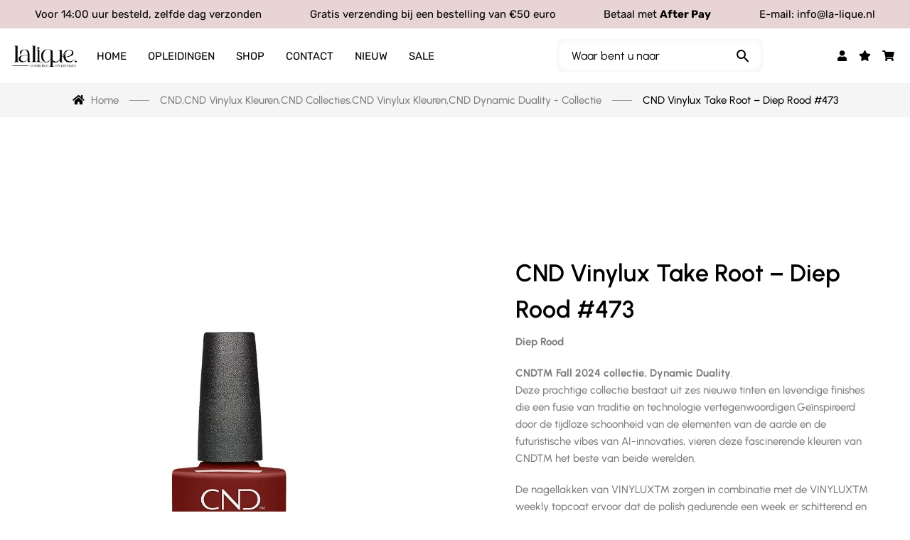

--- FILE ---
content_type: text/html; charset=UTF-8
request_url: https://groothandel.la-lique.nl/http:/shop/nagelstyling/cnd-nagelstyling/cnd-collection/dynamic-duality/cnd-vinylux-take-root-diep-rood-473/
body_size: 62408
content:
<!DOCTYPE html>
<html dir="ltr" lang="nl-NL" prefix="og: https://ogp.me/ns#">
<head><link rel="preload" href="https://fonts.gstatic.com/s/urbanist/v15/L0x-DF02iFML4hGCyMqlbS0.woff2" as="font" type="font/woff2" crossorigin><link rel="preload" href="https://fonts.gstatic.com/s/rubik/v28/iJWKBXyIfDnIV7nBrXw.woff2" as="font" type="font/woff2" crossorigin><link rel="preload" href="https://fonts.gstatic.com/s/roboto/v30/KFOmCnqEu92Fr1Mu4mxK.woff2" as="font" type="font/woff2" crossorigin><link rel="preload" href="https://fonts.gstatic.com/s/roboto/v30/KFOlCnqEu92Fr1MmEU9fBBc4.woff2" as="font" type="font/woff2" crossorigin><link rel="preload" href="https://fonts.gstatic.com/s/roboto/v32/KFOlCnqEu92Fr1MmWUlfBBc4.woff2" as="font" type="font/woff2" crossorigin><link rel="preload" href="https://groothandel.la-lique.nl/wp-content/cache/w3-cache/css/652/wp-includes/css/dist/block-library/style.min.css" as="style" ><link rel="preload" href="https://groothandel.la-lique.nl/wp-content/cache/w3-cache/css/652/wp-content/plugins/contact-form-7/includes/css/styles.css" as="style" ><link rel="preload" href="https://groothandel.la-lique.nl/wp-content/cache/w3-cache/css/652/wp-content/plugins/woocommerce/assets/css/photoswipe/photoswipe.min.css" as="style" ><link rel="preload" href="https://groothandel.la-lique.nl/wp-content/cache/w3-cache/css/652/wp-content/plugins/woocommerce/assets/css/photoswipe/default-skin/default-skin.min.css" as="style" ><link rel="preload" href="https://groothandel.la-lique.nl/wp-content/cache/w3-cache/css/652/wp-content/plugins/woocommerce/assets/css/woocommerce-layout.css" as="style" ><link rel="preload" href="https://groothandel.la-lique.nl/wp-content/cache/w3-cache/css/652/wp-content/plugins/woocommerce/assets/css/woocommerce-smallscreen.css" as="style" ><link rel="preload" href="https://groothandel.la-lique.nl/wp-content/cache/w3-cache/css/652/wp-content/plugins/woocommerce/assets/css/woocommerce.css" as="style" ><link rel="preload" href="https://groothandel.la-lique.nl/wp-content/cache/w3-cache/css/652/wp-content/plugins/advanced-woo-search/assets/css/common.min.css" as="style" ><link rel="preload" href="https://groothandel.la-lique.nl/wp-content/cache/w3-cache/css/652/wp-content/plugins/woo-variation-swatches/assets/css/frontend.min.css" as="style" ><link rel="preload" href="https://groothandel.la-lique.nl/wp-content/cache/w3-cache/css/652/wp-content/plugins/yith-woocommerce-role-based-prices-premium/assets/css/ywcrbp_product_frontend.css" as="style" ><link rel="preload" href="https://groothandel.la-lique.nl/wp-content/cache/w3-cache/css/652/wp-content/plugins/woocommerce/assets/css/select2.css" as="style" ><link rel="preload" href="https://groothandel.la-lique.nl/wp-content/cache/w3-cache/css/652/wp-content/plugins/woocommerce-side-cart-premium/assets/css/xoo-wsc-fonts.css" as="style" ><link rel="preload" href="https://groothandel.la-lique.nl/wp-content/cache/w3-cache/css/652/wp-content/plugins/woocommerce-side-cart-premium/assets/css/xoo-wsc-style.css" as="style" ><link rel="preload" href="https://groothandel.la-lique.nl/wp-content/cache/w3-cache/css/652/wp-content/plugins/g5-core/assets/vendors/bootstrap/css/bootstrap.min.css" as="style" ><link rel="preload" href="https://groothandel.la-lique.nl/wp-content/cache/w3-cache/css/652/wp-content/plugins/ultimate-bootstrap-elements-for-elementor/assets/css/frontend.min.css" as="style" ><link rel="preload" href="https://groothandel.la-lique.nl/wp-content/cache/w3-cache/css/652/wp-content/plugins/elementor/assets/css/frontend.min.css" as="style" ><link rel="preload" href="https://groothandel.la-lique.nl/wp-content/cache/w3-cache/css/652/wp-content/plugins/elementor/assets/lib/swiper/v8/css/swiper.min.css" as="style" ><link rel="preload" href="https://groothandel.la-lique.nl/wp-content/cache/w3-cache/css/652/wp-content/plugins/elementor/assets/css/conditionals/e-swiper.min.css" as="style" ><link rel="preload" href="https://groothandel.la-lique.nl/wp-content/cache/w3-cache/css/652/wp-content/uploads/elementor/css/post-1838.css" as="style" ><link rel="preload" href="https://groothandel.la-lique.nl/wp-content/cache/w3-cache/css/652/wp-content/plugins/elementor-pro/assets/css/frontend.min.css" as="style" ><link rel="preload" href="https://groothandel.la-lique.nl/wp-content/cache/w3-cache/css/652/wp-content/plugins/ultimate-elementor/assets/min-css/uael-frontend.min.css" as="style" ><link rel="preload" href="https://groothandel.la-lique.nl/wp-content/cache/w3-cache/css/652/wp-content/plugins/ultimate-bootstrap-elements-for-elementor/assets/css/responsive-frontend.min.css" as="style" ><link rel="preload" href="https://groothandel.la-lique.nl/wp-content/cache/w3-cache/css/652/wp-content/uploads/elementor/css/global.css" as="style" ><link rel="preload" href="https://groothandel.la-lique.nl/wp-content/cache/w3-cache/css/652/wp-content/plugins/g5-core/assets/vendors/bootstrap-select/css/bootstrap-select.min.css" as="style" ><link rel="preload" href="https://groothandel.la-lique.nl/wp-content/cache/w3-cache/css/652/wp-content/plugins/g5-core/assets/vendors/slick/slick.min.css" as="style" ><link rel="preload" href="https://groothandel.la-lique.nl/wp-content/cache/w3-cache/css/652/wp-content/plugins/g5-core/lib/smart-framework/assets/vendors/magnific-popup/magnific-popup.min.css" as="style" ><link rel="preload" href="https://groothandel.la-lique.nl/wp-content/cache/w3-cache/css/652/wp-content/plugins/g5-core/assets/vendors/ladda/ladda-themeless.min.css" as="style" ><link rel="preload" href="https://groothandel.la-lique.nl/wp-content/cache/w3-cache/css/652/wp-content/plugins/g5-core/lib/smart-framework/assets/vendors/perfect-scrollbar/css/perfect-scrollbar.min.css" as="style" ><link rel="preload" href="https://groothandel.la-lique.nl/wp-content/cache/w3-cache/css/652/wp-content/plugins/g5-core/assets/vendors/justified-gallery/justifiedGallery.min.css" as="style" ><link rel="preload" href="https://groothandel.la-lique.nl/wp-content/cache/w3-cache/css/652/wp-content/plugins/g5-core/assets/scss/frontend.min.css" as="style" ><link rel="preload" href="https://groothandel.la-lique.nl/wp-content/cache/w3-cache/css/652/wp-content/plugins/g5-core/inc/xmenu/assets/css/animate.min.css" as="style" ><link rel="preload" href="https://groothandel.la-lique.nl/wp-content/cache/w3-cache/css/652/wp-content/plugins/g5-blog/assets/scss/frontend.min.css" as="style" ><link rel="preload" href="https://groothandel.la-lique.nl/wp-content/cache/w3-cache/css/652/wp-content/plugins/elementor/assets/css/widget-image.min.css" as="style" ><link rel="preload" href="https://groothandel.la-lique.nl/wp-content/cache/w3-cache/css/652/wp-content/plugins/elementor-pro/assets/css/widget-nav-menu.min.css" as="style" ><link rel="preload" href="https://groothandel.la-lique.nl/wp-content/cache/w3-cache/css/652/wp-content/plugins/elementor/assets/css/widget-social-icons.min.css" as="style" ><link rel="preload" href="https://groothandel.la-lique.nl/wp-content/cache/w3-cache/css/652/wp-content/plugins/elementor/assets/css/conditionals/apple-webkit.min.css" as="style" ><link rel="preload" href="https://groothandel.la-lique.nl/wp-content/cache/w3-cache/css/652/wp-content/plugins/elementor/assets/css/widget-heading.min.css" as="style" ><link rel="preload" href="https://groothandel.la-lique.nl/wp-content/cache/w3-cache/css/652/wp-content/plugins/elementor/assets/css/widget-icon-list.min.css" as="style" ><link rel="preload" href="https://groothandel.la-lique.nl/wp-content/cache/w3-cache/css/652/wp-content/plugins/elementor/assets/css/widget-text-editor.min.css" as="style" ><link rel="preload" href="https://groothandel.la-lique.nl/wp-content/cache/w3-cache/css/652/wp-content/plugins/elementor-pro/assets/css/widget-forms.min.css" as="style" ><link rel="preload" href="https://groothandel.la-lique.nl/wp-content/cache/w3-cache/css/652/wp-content/plugins/elementor/assets/css/widget-icon-box.min.css" as="style" ><link rel="preload" href="https://groothandel.la-lique.nl/wp-content/cache/w3-cache/css/652/wp-content/uploads/elementor/css/post-118043.css" as="style" ><link rel="preload" href="https://groothandel.la-lique.nl/wp-content/cache/w3-cache/css/652/wp-content/uploads/elementor/css/post-118209.css" as="style" ><link rel="preload" href="https://groothandel.la-lique.nl/wp-content/cache/w3-cache/css/652/wp-content/plugins/g5-shop/assets/scss/frontend.min.css" as="style" ><link rel="preload" href="https://groothandel.la-lique.nl/wp-content/cache/w3-cache/css/652/wp-content/themes/glowing/assets/vendors/font-phosphor/css/phosphor.min.css" as="style" ><link rel="preload" href="https://groothandel.la-lique.nl/wp-content/cache/w3-cache/css/652/wp-content/themes/glowing/style.css" as="style" ><link rel="preload" href="https://groothandel.la-lique.nl/wp-content/cache/w3-cache/css/652/wp-content/themes/glowing/assets/css/woocommerce.min.css" as="style" ><link rel="preload" href="https://groothandel.la-lique.nl/wp-content/cache/w3-cache/css/652/wp-content/themes/glowing/assets/fonts/tuesday-night/stylesheet.min.css" as="style" ><script>var w3_googlefont=["https:\/\/fonts.googleapis.com\/css?display=swap&family=Urbanist%3A400%2C400i%2C400%2C500i%2C500%2C600i%2C600%2C700i%2C700%2C100%2C100italic%2C200%2C200italic%2C300%2C300italic%2C400%2C400italic%2C500%2C500italic%2C600%2C600italic%2C700%2C700italic%2C800%2C800italic%2C900%2C900italic%7CRoboto%3A100%2C100italic%2C200%2C200italic%2C300%2C300italic%2C400%2C400italic%2C500%2C500italic%2C600%2C600italic%2C700%2C700italic%2C800%2C800italic%2C900%2C900italic%7CRoboto+Slab%3A100%2C100italic%2C200%2C200italic%2C300%2C300italic%2C400%2C400italic%2C500%2C500italic%2C600%2C600italic%2C700%2C700italic%2C800%2C800italic%2C900%2C900italic%7CRubik%3A100%2C100italic%2C200%2C200italic%2C300%2C300italic%2C400%2C400italic%2C500%2C500italic%2C600%2C600italic%2C700%2C700italic%2C800%2C800italic%2C900%2C900italic"];</script><script>var w3elem;setTimeout(function(){w3elem = window.innerWidth<768?'touchstart':'click';});var w3_lazy_load_by_px=200, blank_image_webp_url = "https://groothandel.la-lique.nl/wp-content/uploads/blank.pngw3.webp", google_fonts_delay_load = 10000, w3_upload_path="/wp-content", w3_webp_path="/wp-content/w3-webp", w3_mousemoveloadimg = false, w3_page_is_scrolled = false, w3_lazy_load_js = 1, w3_js_is_excluded = 0, w3Inp = 0,w3_excluded_js=0;!function(){var e=EventTarget.prototype.addEventListener;let t=[],s=[],n=[];function i(e){"I"==e.target.tagName?n.click.push(e.target.parentNode):n.click.push(e.target)}n.click=[],EventTarget.prototype.addEventListener=function(n,i,a){["click","touchstart","keydown","keyup","input","blur","focus","pointerup","pointerdown"].includes(n)&&(document.querySelector("html").classList.contains("w3_start")?(t[n]="object"==typeof t[n]?t[n]:[],t[n].push(this)):(s[n]="object"==typeof s[n]?s[n]:[],s[n].push(this)),w3Inp&&-1==i.toString().indexOf("preventDefault")&&-1==i.toString().indexOf("stopPropagation(")&&-1==i.toString().indexOf("event.dispatch.apply")&&("object"!=typeof a||"object"==typeof a&&"boolean"!=typeof a.passive)&&((a="object"==typeof a?a:[]).passive=!0)),w3Inp&&-1!=window.location.href.indexOf("?tester=")&&console.log("rocket",this,n,i,a),e.call(this,n,i,a)},document.querySelector("html").addEventListener("click",i,{passive:!0}),window.addEventListener("w3-load",(function(){document.querySelector("html").removeEventListener("click",i),setTimeout((function(){var e;n[e="click"].forEach((function(n){t[e].forEach((function(t){if(n==t){var i=0;s[e].forEach((function(e){e==t&&(i=1)})),i||n.click()}}))}))}),100)}))}();class w3_loadscripts{constructor(e){this.triggerEvents=e,this.eventOptions={passive:!0},this.userEventListener=this.triggerListener.bind(this),this.lazy_trigger,this.style_load_fired,this.lazy_scripts_load_fired=0,this.scripts_load_fired=0,this.scripts_load_fire=0,this.excluded_js=w3_excluded_js,this.w3_lazy_load_js=w3_lazy_load_js,this.w3_fonts="undefined"!=typeof w3_googlefont?w3_googlefont:[],this.w3_styles=[],this.w3_scripts={normal:[],async:[],defer:[],lazy:[]},this.allJQueries=[]}user_events_add(e){this.triggerEvents.forEach((t=>window.addEventListener(t,e.userEventListener,e.eventOptions)))}user_events_remove(e){this.triggerEvents.forEach((t=>window.removeEventListener(t,e.userEventListener,e.eventOptions)))}triggerListener_on_load(){"loading"===document.readyState?document.addEventListener("DOMContentLoaded",this.load_resources.bind(this)):this.load_resources()}triggerListener(){this.user_events_remove(this),this.lazy_scripts_load_fired=1,this.add_html_class("w3_user"),"loading"===document.readyState?(document.addEventListener("DOMContentLoaded",this.load_style_resources.bind(this)),!this.scripts_load_fire&&document.addEventListener("DOMContentLoaded",this.load_resources.bind(this))):(this.load_style_resources(),!this.scripts_load_fire&&this.load_resources())}async load_style_resources(){this.style_load_fired||(this.style_load_fired=!0,this.register_styles(),document.getElementsByTagName("html")[0].setAttribute("data-css",this.w3_styles.length),document.getElementsByTagName("html")[0].setAttribute("data-css-loaded",0),this.preload_scripts(this.w3_styles),this.load_styles_preloaded(),this.load_fonts(this.w3_fonts))}async load_styles_preloaded(){setTimeout((function(e){1==document.getElementsByTagName("html")[0].getAttribute("css-preloaded")?e.load_styles(e.w3_styles):e.load_styles_preloaded()}),200,this)}async load_resources(){this.scripts_load_fired||(this.scripts_load_fired=!0,this.hold_event_listeners(),this.exe_document_write(),this.register_scripts(),this.add_html_class("w3_start"),"function"==typeof w3_events_on_start_js&&w3_events_on_start_js(),this.preload_scripts(this.w3_scripts.normal),this.preload_scripts(this.w3_scripts.defer),this.preload_scripts(this.w3_scripts.async),await this.load_scripts(this.w3_scripts.normal),await this.load_scripts(this.w3_scripts.defer),await this.load_scripts(this.w3_scripts.async),await this.execute_domcontentloaded(),await this.execute_window_load(),window.dispatchEvent(new Event("w3-scripts-loaded")),this.add_html_class("w3_js"),"function"==typeof w3_events_on_end_js&&w3_events_on_end_js(),this.lazy_trigger=setInterval(this.w3_trigger_lazy_script,500,this))}async w3_trigger_lazy_script(e){e.lazy_scripts_load_fired&&(await e.load_scripts(e.w3_scripts.lazy),e.add_html_class("jsload"),clearInterval(e.lazy_trigger))}add_html_class(e){document.getElementsByTagName("html")[0].classList.add(e)}register_scripts(){document.querySelectorAll("script[type=lazyJs]").forEach((e=>{e.hasAttribute("data-src")?e.hasAttribute("async")&&!1!==e.async?this.w3_scripts.async.push(e):e.hasAttribute("defer")&&!1!==e.defer||"module"===e.getAttribute("data-w3-type")?this.w3_scripts.defer.push(e):this.w3_scripts.normal.push(e):this.w3_scripts.normal.push(e)})),document.querySelectorAll("script[type=lazyExJs]").forEach((e=>{this.w3_scripts.lazy.push(e)}))}register_styles(){document.querySelectorAll("link[data-href]").forEach((e=>{this.w3_styles.push(e)}))}async execute_script(e){return await this.repaint_frame(),new Promise((t=>{const s=document.createElement("script");let n;[...e.attributes].forEach((e=>{let t=e.nodeName;"type"!==t&&"data-src"!==t&&("data-w3-type"===t&&(t="type",n=e.nodeValue),s.setAttribute(t,e.nodeValue))})),e.hasAttribute("data-src")?(s.setAttribute("src",e.getAttribute("data-src")),s.addEventListener("load",t),s.addEventListener("error",t)):(s.text=e.text,t()),null!==e.parentNode&&e.parentNode.replaceChild(s,e)}))}async execute_styles(e){return function(e){e.href=e.getAttribute("data-href"),e.rel="stylesheet"}(e)}async load_scripts(e){const t=e.shift();return t?(await this.execute_script(t),this.load_scripts(e)):Promise.resolve()}async load_styles(e){const t=e.shift();return t?(this.execute_styles(t),this.load_styles(e)):"loaded"}async load_fonts(e){var t=document.createDocumentFragment();e.forEach((e=>{const s=document.createElement("link");s.href=e,s.rel="stylesheet",t.appendChild(s)})),document.head.appendChild(t)}preload_scripts(e){var t=document.createDocumentFragment(),s=0,n=this;[...e].forEach((i=>{const a=i.getAttribute("data-src"),o=i.getAttribute("data-href"),r=i.getAttribute("data-w3-type");if(a){const e=document.createElement("link");e.href=a,e.rel="module"==r?"modulepreload":"preload",e.as="script",t.appendChild(e)}else if(o){const i=document.createElement("link");i.href=o,i.rel="preload",i.as="style",s++,e.length==s&&(i.dataset.last=1),t.appendChild(i),i.onload=function(){fetch(this.href,{mode:"no-cors"}).then((e=>e.blob())).then((e=>{n.update_css_loader()})).catch((e=>{n.update_css_loader()}))},i.onerror=function(){n.update_css_loader()}}})),document.head.appendChild(t)}update_css_loader(){document.getElementsByTagName("html")[0].setAttribute("data-css-loaded",parseInt(document.getElementsByTagName("html")[0].getAttribute("data-css-loaded"))+1),document.getElementsByTagName("html")[0].getAttribute("data-css")==document.getElementsByTagName("html")[0].getAttribute("data-css-loaded")&&document.getElementsByTagName("html")[0].setAttribute("css-preloaded",1)}hold_event_listeners(){let e={};function t(t,s){!function(t){function s(s){return e[t].eventsToRewrite.indexOf(s)>=0?"w3-"+s:s}e[t]||(e[t]={originalFunctions:{add:t.addEventListener,remove:t.removeEventListener},eventsToRewrite:[]},t.addEventListener=function(){arguments[0]=s(arguments[0]),e[t].originalFunctions.add.apply(t,arguments)},t.removeEventListener=function(){arguments[0]=s(arguments[0]),e[t].originalFunctions.remove.apply(t,arguments)})}(t),e[t].eventsToRewrite.push(s)}function s(e,t){let s=e[t];Object.defineProperty(e,t,{get:()=>s||function(){},set(n){e["w3"+t]=s=n}})}t(document,"DOMContentLoaded"),t(window,"DOMContentLoaded"),t(window,"load"),t(window,"pageshow"),t(document,"readystatechange"),s(document,"onreadystatechange"),s(window,"onload"),s(window,"onpageshow")}hold_jquery(e){let t=window.jQuery;Object.defineProperty(window,"jQuery",{get:()=>t,set(s){if(s&&s.fn&&!e.allJQueries.includes(s)){s.fn.ready=s.fn.init.prototype.ready=function(t){if(void 0!==t)return e.scripts_load_fired?e.domReadyFired?t.bind(document)(s):document.addEventListener("w3-DOMContentLoaded",(()=>t.bind(document)(s))):t.bind(document)(s),s(document)};const t=s.fn.on;s.fn.on=s.fn.init.prototype.on=function(){if("ready"==arguments[0]){if(this[0]!==document)return t.apply(this,arguments),this;"string"!=typeof arguments[1]&&arguments[1].bind(document)(s)}if(this[0]===window){function e(e){return e.split(" ").map((e=>"load"===e||0===e.indexOf("load.")?"w3-jquery-load":e)).join(" ")}"string"==typeof arguments[0]||arguments[0]instanceof String?arguments[0]=e(arguments[0]):"object"==typeof arguments[0]&&Object.keys(arguments[0]).forEach((t=>{Object.assign(arguments[0],{[e(t)]:arguments[0][t]})[t]}))}return t.apply(this,arguments),this},e.allJQueries.push(s)}t=s}})}async execute_domcontentloaded(){this.domReadyFired=!0,await this.repaint_frame(),document.dispatchEvent(new Event("w3-DOMContentLoaded")),await this.repaint_frame(),window.dispatchEvent(new Event("w3-DOMContentLoaded")),await this.repaint_frame(),document.dispatchEvent(new Event("w3-readystatechange")),await this.repaint_frame(),document.w3onreadystatechange&&document.w3onreadystatechange()}async execute_window_load(){await this.repaint_frame(),setTimeout((function(){window.dispatchEvent(new Event("w3-load"))}),100),await this.repaint_frame(),window.w3onload&&window.w3onload(),await this.repaint_frame(),this.allJQueries.forEach((e=>e(window).trigger("w3-jquery-load"))),window.dispatchEvent(new Event("w3-pageshow")),await this.repaint_frame(),window.w3onpageshow&&window.w3onpageshow()}exe_document_write(){const e=new Map;document.write=document.writeln=function(t){const s=document.currentScript,n=document.createRange(),i=s.parentElement;let a=e.get(s);void 0===a&&(a=s.nextSibling,e.set(s,a));const o=document.createDocumentFragment();n.setStart(o,0),o.appendChild(n.createContextualFragment(t)),i.insertBefore(o,a)}}async repaint_frame(){return new Promise((e=>requestAnimationFrame(e)))}static execute(){const e=new w3_loadscripts(["keydown","mousemove","touchmove","touchstart","touchend","wheel"]);e.user_events_add(e),e.excluded_js||e.hold_jquery(e),(!e.w3_lazy_load_js||window.scrollY>50)&&(e.scripts_load_fire=1,e.triggerListener_on_load());const t=setInterval((function(e){null!=document.body&&(document.body.getBoundingClientRect().top<-30&&e.triggerListener(),clearInterval(t))}),500,e)}}w3_js_is_excluded?"complete"===document.readyState?setTimeout((function(){w3_loadscripts.execute()}),500):window.addEventListener("load",(function(){setTimeout((function(){w3_loadscripts.execute()}),500)})):setTimeout((function(){w3_loadscripts.execute()}),50);</script>
	<meta charset="UTF-8">
	<meta name="viewport" content="width=device-width, initial-scale=1.0, viewport-fit=cover" />		<title>CND Vinylux Take Root – Diep Rood #473 - La Lique Cosmetics &amp; Opleidingen</title>

		<!-- All in One SEO 4.7.3 - aioseo.com -->
		<meta name="description" content="Diep Rood CND™ Fall 2024 collectie, Dynamic Duality. Deze prachtige collectie bestaat uit zes nieuwe tinten en levendige finishes die een fusie van traditie en technologie vertegenwoordigen.Geïnspireerd door de tijdloze schoonheid van de elementen van de aarde en de futuristische vibes van AI-innovaties, vieren deze fascinerende kleuren van CND™ het beste van beide werelden. De nagellakken van VINYLUX™ zorgen in combinatie met de VINYLUX™ weekly topcoat ervoor dat de polish gedurende een week er schitterend en glanzend uit blijft zien en alsmaar sterker wordt! Long Wear nagellak die 7+ dagen blijft zitten Top Coat heeft een sneldrogende formule, hierdoor wordt de draagbaarheid verlengd dankzij natuurlijk licht** Bevat jojoba olie, keratine en vitamine E voor de verzorging van de nagel Dierproefvrij &amp; 7Free* Verkrijgbaar in 150+ fashionkleuren Vanaf 6 augustus 2024 worden deze uitgeleverd." />
		<meta name="robots" content="max-image-preview:large" />
		<link rel="canonical" href="https://groothandel.la-lique.nl/http:/shop/nagelstyling/cnd-nagelstyling/cnd-collection/dynamic-duality/cnd-vinylux-take-root-diep-rood-473/" />
		<meta name="generator" content="All in One SEO (AIOSEO) 4.7.3" />
		<meta property="og:locale" content="nl_NL" />
		<meta property="og:site_name" content="La Lique Cosmetics &amp; Opleidingen - Alles wat je nodig hebt" />
		<meta property="og:type" content="article" />
		<meta property="og:title" content="CND Vinylux Take Root – Diep Rood #473 - La Lique Cosmetics &amp; Opleidingen" />
		<meta property="og:description" content="Diep Rood CND™ Fall 2024 collectie, Dynamic Duality. Deze prachtige collectie bestaat uit zes nieuwe tinten en levendige finishes die een fusie van traditie en technologie vertegenwoordigen.Geïnspireerd door de tijdloze schoonheid van de elementen van de aarde en de futuristische vibes van AI-innovaties, vieren deze fascinerende kleuren van CND™ het beste van beide werelden. De nagellakken van VINYLUX™ zorgen in combinatie met de VINYLUX™ weekly topcoat ervoor dat de polish gedurende een week er schitterend en glanzend uit blijft zien en alsmaar sterker wordt! Long Wear nagellak die 7+ dagen blijft zitten Top Coat heeft een sneldrogende formule, hierdoor wordt de draagbaarheid verlengd dankzij natuurlijk licht** Bevat jojoba olie, keratine en vitamine E voor de verzorging van de nagel Dierproefvrij &amp; 7Free* Verkrijgbaar in 150+ fashionkleuren Vanaf 6 augustus 2024 worden deze uitgeleverd." />
		<meta property="og:url" content="https://groothandel.la-lique.nl/http:/shop/nagelstyling/cnd-nagelstyling/cnd-collection/dynamic-duality/cnd-vinylux-take-root-diep-rood-473/" />
		<meta property="article:published_time" content="2024-08-02T10:50:22+00:00" />
		<meta property="article:modified_time" content="2025-10-07T13:46:29+00:00" />
		<meta name="twitter:card" content="summary" />
		<meta name="twitter:title" content="CND Vinylux Take Root – Diep Rood #473 - La Lique Cosmetics &amp; Opleidingen" />
		<meta name="twitter:description" content="Diep Rood CND™ Fall 2024 collectie, Dynamic Duality. Deze prachtige collectie bestaat uit zes nieuwe tinten en levendige finishes die een fusie van traditie en technologie vertegenwoordigen.Geïnspireerd door de tijdloze schoonheid van de elementen van de aarde en de futuristische vibes van AI-innovaties, vieren deze fascinerende kleuren van CND™ het beste van beide werelden. De nagellakken van VINYLUX™ zorgen in combinatie met de VINYLUX™ weekly topcoat ervoor dat de polish gedurende een week er schitterend en glanzend uit blijft zien en alsmaar sterker wordt! Long Wear nagellak die 7+ dagen blijft zitten Top Coat heeft een sneldrogende formule, hierdoor wordt de draagbaarheid verlengd dankzij natuurlijk licht** Bevat jojoba olie, keratine en vitamine E voor de verzorging van de nagel Dierproefvrij &amp; 7Free* Verkrijgbaar in 150+ fashionkleuren Vanaf 6 augustus 2024 worden deze uitgeleverd." />
		<script type="application/ld+json" class="aioseo-schema">
			{"@context":"https:\/\/schema.org","@graph":[{"@type":"BreadcrumbList","@id":"https:\/\/groothandel.la-lique.nl\/http:\/shop\/nagelstyling\/cnd-nagelstyling\/cnd-collection\/dynamic-duality\/cnd-vinylux-take-root-diep-rood-473\/#breadcrumblist","itemListElement":[{"@type":"ListItem","@id":"https:\/\/groothandel.la-lique.nl\/#listItem","position":1,"name":"Home","item":"https:\/\/groothandel.la-lique.nl\/","nextItem":"https:\/\/groothandel.la-lique.nl\/http:\/shop\/nagelstyling\/cnd-nagelstyling\/cnd-collection\/dynamic-duality\/cnd-vinylux-take-root-diep-rood-473\/#listItem"},{"@type":"ListItem","@id":"https:\/\/groothandel.la-lique.nl\/http:\/shop\/nagelstyling\/cnd-nagelstyling\/cnd-collection\/dynamic-duality\/cnd-vinylux-take-root-diep-rood-473\/#listItem","position":2,"name":"CND Vinylux Take Root \u2013 Diep Rood #473","previousItem":"https:\/\/groothandel.la-lique.nl\/#listItem"}]},{"@type":"ItemPage","@id":"https:\/\/groothandel.la-lique.nl\/http:\/shop\/nagelstyling\/cnd-nagelstyling\/cnd-collection\/dynamic-duality\/cnd-vinylux-take-root-diep-rood-473\/#itempage","url":"https:\/\/groothandel.la-lique.nl\/http:\/shop\/nagelstyling\/cnd-nagelstyling\/cnd-collection\/dynamic-duality\/cnd-vinylux-take-root-diep-rood-473\/","name":"CND Vinylux Take Root \u2013 Diep Rood #473 - La Lique Cosmetics & Opleidingen","description":"Diep Rood CND\u2122 Fall 2024 collectie, Dynamic Duality. Deze prachtige collectie bestaat uit zes nieuwe tinten en levendige finishes die een fusie van traditie en technologie vertegenwoordigen.Ge\u00efnspireerd door de tijdloze schoonheid van de elementen van de aarde en de futuristische vibes van AI-innovaties, vieren deze fascinerende kleuren van CND\u2122 het beste van beide werelden. De nagellakken van VINYLUX\u2122 zorgen in combinatie met de VINYLUX\u2122 weekly topcoat ervoor dat de polish gedurende een week er schitterend en glanzend uit blijft zien en alsmaar sterker wordt! Long Wear nagellak die 7+ dagen blijft zitten Top Coat heeft een sneldrogende formule, hierdoor wordt de draagbaarheid verlengd dankzij natuurlijk licht** Bevat jojoba olie, keratine en vitamine E voor de verzorging van de nagel Dierproefvrij & 7Free* Verkrijgbaar in 150+ fashionkleuren Vanaf 6 augustus 2024 worden deze uitgeleverd.","inLanguage":"nl-NL-formal","isPartOf":{"@id":"https:\/\/groothandel.la-lique.nl\/#website"},"breadcrumb":{"@id":"https:\/\/groothandel.la-lique.nl\/http:\/shop\/nagelstyling\/cnd-nagelstyling\/cnd-collection\/dynamic-duality\/cnd-vinylux-take-root-diep-rood-473\/#breadcrumblist"},"image":{"@type":"ImageObject","url":"https:\/\/groothandel.la-lique.nl\/wp-content\/uploads\/2024\/08\/Take-Root-Vinylux.jpg","@id":"https:\/\/groothandel.la-lique.nl\/http:\/shop\/nagelstyling\/cnd-nagelstyling\/cnd-collection\/dynamic-duality\/cnd-vinylux-take-root-diep-rood-473\/#mainImage","width":1080,"height":1500},"primaryImageOfPage":{"@id":"https:\/\/groothandel.la-lique.nl\/http:\/shop\/nagelstyling\/cnd-nagelstyling\/cnd-collection\/dynamic-duality\/cnd-vinylux-take-root-diep-rood-473\/#mainImage"},"datePublished":"2024-08-02T10:50:22+00:00","dateModified":"2025-10-07T13:46:29+00:00"},{"@type":"Organization","@id":"https:\/\/groothandel.la-lique.nl\/#organization","name":"Alles Voor Cosmetica","description":"Alles wat je nodig hebt","url":"https:\/\/groothandel.la-lique.nl\/","logo":{"@type":"ImageObject","url":"9495","@id":"https:\/\/groothandel.la-lique.nl\/http:\/shop\/nagelstyling\/cnd-nagelstyling\/cnd-collection\/dynamic-duality\/cnd-vinylux-take-root-diep-rood-473\/#organizationLogo"},"image":{"@id":"https:\/\/groothandel.la-lique.nl\/http:\/shop\/nagelstyling\/cnd-nagelstyling\/cnd-collection\/dynamic-duality\/cnd-vinylux-take-root-diep-rood-473\/#organizationLogo"}},{"@type":"WebSite","@id":"https:\/\/groothandel.la-lique.nl\/#website","url":"https:\/\/groothandel.la-lique.nl\/","name":"Alles Voor Cosmetica","description":"Alles wat je nodig hebt","inLanguage":"nl-NL-formal","publisher":{"@id":"https:\/\/groothandel.la-lique.nl\/#organization"}}]}
		</script>
		<!-- All in One SEO -->


<!-- Google Tag Manager for WordPress by gtm4wp.com -->
<script type="lazyJs" data-cfasync="false" data-pagespeed-no-defer="" >
	var gtm4wp_datalayer_name = "dataLayer";
	var dataLayer = dataLayer || [];
	const gtm4wp_use_sku_instead = false;
	const gtm4wp_currency = 'EUR';
	const gtm4wp_product_per_impression = 10;
	const gtm4wp_clear_ecommerce = false;
</script>
<!-- End Google Tag Manager for WordPress by gtm4wp.com --><link rel='dns-prefetch' href='//ajax.googleapis.com' />
<link rel='dns-prefetch' href='//fonts.googleapis.com' />
<link rel='dns-prefetch' href='//www.googletagmanager.com' />
<link rel="alternate" type="application/rss+xml" title="La Lique Cosmetics &amp; Opleidingen &raquo; Feed" href="https://groothandel.la-lique.nl/feed/" />
<link rel="alternate" type="application/rss+xml" title="La Lique Cosmetics &amp; Opleidingen &raquo; Reactiesfeed" href="https://groothandel.la-lique.nl/comments/feed/" />
<link rel="alternate" title="oEmbed (JSON)" type="application/json+oembed" href="https://groothandel.la-lique.nl/wp-json/oembed/1.0/embed?url=https%3A%2F%2Fgroothandel.la-lique.nl%2Fhttp%3A%2Fshop%2Fnagelstyling%2Fcnd-nagelstyling%2Fcnd-collection%2Fdynamic-duality%2Fcnd-vinylux-take-root-diep-rood-473%2F" />
<link rel="alternate" title="oEmbed (XML)" type="text/xml+oembed" href="https://groothandel.la-lique.nl/wp-json/oembed/1.0/embed?url=https%3A%2F%2Fgroothandel.la-lique.nl%2Fhttp%3A%2Fshop%2Fnagelstyling%2Fcnd-nagelstyling%2Fcnd-collection%2Fdynamic-duality%2Fcnd-vinylux-take-root-diep-rood-473%2F&#038;format=xml" />
<style id='wp-img-auto-sizes-contain-inline-css' type='text/css'>
img:is([sizes=auto i],[sizes^="auto," i]){contain-intrinsic-size:3000px 1500px}
/*# sourceURL=wp-img-auto-sizes-contain-inline-css */
</style>
<style id='wp-emoji-styles-inline-css' type='text/css'>

	img.wp-smiley, img.emoji {
		display: inline !important;
		border: none !important;
		box-shadow: none !important;
		height: 1em !important;
		width: 1em !important;
		margin: 0 0.07em !important;
		vertical-align: -0.1em !important;
		background: none !important;
		padding: 0 !important;
	}
/*# sourceURL=wp-emoji-styles-inline-css */
</style>
<link data-css="1" href="https://groothandel.la-lique.nl/wp-content/cache/w3-cache/css/652/wp-includes/css/dist/block-library/style.min.css" rel='stylesheet' id='wp-block-library-css' media='all' />

<style id='classic-theme-styles-inline-css' type='text/css'>
/*! This file is auto-generated */
.wp-block-button__link{color:#fff;background-color:#32373c;border-radius:9999px;box-shadow:none;text-decoration:none;padding:calc(.667em + 2px) calc(1.333em + 2px);font-size:1.125em}.wp-block-file__button{background:#32373c;color:#fff;text-decoration:none}
/*# sourceURL=/wp-includes/css/classic-themes.min.css */
</style>
<link data-css="1" href="https://groothandel.la-lique.nl/wp-content/cache/w3-cache/css/652/wp-content/plugins/contact-form-7/includes/css/styles.css" rel='stylesheet' id='contact-form-7-css' media='all' />
<link data-css="1" href="https://groothandel.la-lique.nl/wp-content/cache/w3-cache/css/652/wp-content/plugins/woocommerce/assets/css/photoswipe/photoswipe.min.css" rel='stylesheet' id='photoswipe-css' media='all' />
<link data-css="1" href="https://groothandel.la-lique.nl/wp-content/cache/w3-cache/css/652/wp-content/plugins/woocommerce/assets/css/photoswipe/default-skin/default-skin.min.css" rel='stylesheet' id='photoswipe-default-skin-css' media='all' />
<link data-css="1" href="https://groothandel.la-lique.nl/wp-content/cache/w3-cache/css/652/wp-content/plugins/woocommerce/assets/css/woocommerce-layout.css" rel='stylesheet' id='woocommerce-layout-css' media='all' />
<style id='woocommerce-layout-inline-css' type='text/css'>

	.infinite-scroll .woocommerce-pagination {
		display: none;
	}
/*# sourceURL=woocommerce-layout-inline-css */
</style>
<link data-css="1" href="https://groothandel.la-lique.nl/wp-content/cache/w3-cache/css/652/wp-content/plugins/woocommerce/assets/css/woocommerce-smallscreen.css" rel='stylesheet' id='woocommerce-smallscreen-css' media='only screen and (max-width: 768px)' />
<link data-css="1" href="https://groothandel.la-lique.nl/wp-content/cache/w3-cache/css/652/wp-content/plugins/woocommerce/assets/css/woocommerce.css" rel='stylesheet' id='woocommerce-general-css' media='all' />
<style id='woocommerce-inline-inline-css' type='text/css'>
.woocommerce form .form-row .required { visibility: visible; }
/*# sourceURL=woocommerce-inline-inline-css */
</style>
<link data-css="1" href="https://groothandel.la-lique.nl/wp-content/cache/w3-cache/css/652/wp-content/plugins/advanced-woo-search/assets/css/common.min.css" rel='stylesheet' id='aws-style-css' media='all' />
<link rel='stylesheet' id='font-awesome-css' data-href='https://groothandel.la-lique.nl/wp-content/plugins/g5-core/assets/vendors/font-awesome/css/fontawesome.min.css' type='text/css' media='all' />
<style id='font-awesome-inline-css' type='text/css'>
[data-font="FontAwesome"]:before {font-family: 'FontAwesome' !important;content: attr(data-icon) !important;speak: none !important;font-weight: normal !important;font-variant: normal !important;text-transform: none !important;line-height: 1 !important;font-style: normal !important;-webkit-font-smoothing: antialiased !important;-moz-osx-font-smoothing: grayscale !important;}
/*# sourceURL=font-awesome-inline-css */
</style>
<link data-css="1" href="https://groothandel.la-lique.nl/wp-content/cache/w3-cache/css/652/wp-content/plugins/woo-variation-swatches/assets/css/frontend.min.css" rel='stylesheet' id='woo-variation-swatches-css' media='all' />
<style id='woo-variation-swatches-inline-css' type='text/css'>
:root {
--wvs-tick:url("data:image/svg+xml;utf8,%3Csvg filter='drop-shadow(0px 0px 2px rgb(0 0 0 / .8))' xmlns='http://www.w3.org/2000/svg'  viewBox='0 0 30 30'%3E%3Cpath fill='none' stroke='%23ffffff' stroke-linecap='round' stroke-linejoin='round' stroke-width='4' d='M4 16L11 23 27 7'/%3E%3C/svg%3E");

--wvs-cross:url("data:image/svg+xml;utf8,%3Csvg filter='drop-shadow(0px 0px 5px rgb(255 255 255 / .6))' xmlns='http://www.w3.org/2000/svg' width='72px' height='72px' viewBox='0 0 24 24'%3E%3Cpath fill='none' stroke='%23ff0000' stroke-linecap='round' stroke-width='0.6' d='M5 5L19 19M19 5L5 19'/%3E%3C/svg%3E");
--wvs-single-product-item-width:60px;
--wvs-single-product-item-height:60px;
--wvs-single-product-item-font-size:16px}
/*# sourceURL=woo-variation-swatches-inline-css */
</style>
<link data-css="1" href="https://groothandel.la-lique.nl/wp-content/cache/w3-cache/css/652/wp-content/plugins/yith-woocommerce-role-based-prices-premium/assets/css/ywcrbp_product_frontend.css" rel='stylesheet' id='ywcrbp_product_frontend_style-css' media='all' />
<link data-css="1" href="https://groothandel.la-lique.nl/wp-content/cache/w3-cache/css/652/wp-content/plugins/woocommerce/assets/css/select2.css" rel='stylesheet' id='select2-css' media='all' />
<link data-css="1" href="https://groothandel.la-lique.nl/wp-content/cache/w3-cache/css/652/wp-content/plugins/woocommerce-side-cart-premium/assets/css/xoo-wsc-fonts.css" rel='stylesheet' id='xoo-wsc-fonts-css' media='all' />
<link data-css="1" href="https://groothandel.la-lique.nl/wp-content/cache/w3-cache/css/652/wp-content/plugins/woocommerce-side-cart-premium/assets/css/xoo-wsc-style.css" rel='stylesheet' id='xoo-wsc-style-css' media='all' />
<style id='xoo-wsc-style-inline-css' type='text/css'>

.xoo-wsc-sp-left-col img{
	max-width: 80px;
}

.xoo-wsc-sp-right-col{
	font-size: 14px;
}

.xoo-wsc-sp-container{
	background-color: #eee;
}


 

.xoo-wsc-footer{
	background-color: #ffffff;
	color: #000000;
	padding: 10px 20px;
}

.xoo-wsc-footer, .xoo-wsc-footer a, .xoo-wsc-footer .amount{
	font-size: 18px;
}

.xoo-wsc-ft-buttons-cont{
	grid-template-columns: auto;
}

.xoo-wsc-basket{
	bottom: 12px;
	right: 0px;
	background-color: #ffffff;
	color: #0a0808;
	box-shadow: 0 1px 4px 0;
	border-radius: 50%}

.xoo-wsc-bki{
	font-size: 30px}

.xoo-wsc-items-count{
	top: -12px;
	left: -12px;
}

.xoo-wsc-items-count, .xoo-wsc-sc-count{
	background-color: #f4bebe;
	color: #ffffff;
}

.xoo-wsc-container, .xoo-wsc-slider{
	max-width: 320px;
	right: -320px;
	top: 0;bottom: 0;
	bottom: 0;
	font-family: <link href=}


.xoo-wsc-cart-active .xoo-wsc-container, .xoo-wsc-slider-active .xoo-wsc-slider{
	right: 0;
}


.xoo-wsc-cart-active .xoo-wsc-basket{
	right: 320px;
}

.xoo-wsc-slider{
	right: -320px;
}

span.xoo-wsch-close {
    font-size: 16px;
    right: 10px;
}

.xoo-wsch-top{
	justify-content: center;
}

.xoo-wsch-text{
	font-size: 20px;
}

.xoo-wsc-header{
	color: #000000;
	background-color: #ffffff;
}

.xoo-wsc-sb-bar > span{
	background-color: #ffb7b7;
}

.xoo-wsc-body{
	background-color: #ffffff;
}

.xoo-wsc-body, .xoo-wsc-body span.amount, .xoo-wsc-body a{
	font-size: 16px;
	color: #000000;
}

.xoo-wsc-product{
	padding: 20px 15px;
}

.xoo-wsc-img-col{
	width: 30%;
}
.xoo-wsc-sum-col{
	width: 70%;
}

.xoo-wsc-sum-col{
	justify-content: center;
}

/***** Quantity *****/

.xoo-wsc-qty-box{
	max-width: 75px;
}

.xoo-wsc-qty-box.xoo-wsc-qtb-square{
	border-color: #000000;
}

input[type="number"].xoo-wsc-qty{
	border-color: #000000;
	background-color: #ffffff;
	color: #000000;
	height: 28px;
	line-height: 28px;
}

input[type="number"].xoo-wsc-qty, .xoo-wsc-qtb-square{
	border-width: 1px;
	border-style: solid;
}
.xoo-wsc-chng{
	background-color: #ffffff;
	color: #000000;
}
/*# sourceURL=xoo-wsc-style-inline-css */
</style>
<link data-css="1" href="https://groothandel.la-lique.nl/wp-content/cache/w3-cache/css/652/wp-content/plugins/g5-core/assets/vendors/bootstrap/css/bootstrap.min.css" rel='stylesheet' id='bootstrap-css' media='all' />
<link data-css="1" href="https://groothandel.la-lique.nl/wp-content/cache/w3-cache/css/652/wp-content/plugins/ultimate-bootstrap-elements-for-elementor/assets/css/frontend.min.css" rel='stylesheet' id='ube-frontend-css' media='all' />
<link rel='stylesheet' id='elementor-icons-css' data-href='https://groothandel.la-lique.nl/wp-content/plugins/elementor/assets/lib/eicons/css/elementor-icons.min.css' type='text/css' media='all' />
<link data-css="1" href="https://groothandel.la-lique.nl/wp-content/cache/w3-cache/css/652/wp-content/plugins/elementor/assets/css/frontend.min.css" rel='stylesheet' id='elementor-frontend-css' media='all' />
<style id='elementor-frontend-inline-css' type='text/css'>
.elementor-column-gap-default > .elementor-column > .elementor-element-populated {
	padding: 15px;
}
/*# sourceURL=elementor-frontend-inline-css */
</style>
<link data-css="1" href="https://groothandel.la-lique.nl/wp-content/cache/w3-cache/css/652/wp-content/plugins/elementor/assets/lib/swiper/v8/css/swiper.min.css" rel='stylesheet' id='swiper-css' media='all' />
<link data-css="1" href="https://groothandel.la-lique.nl/wp-content/cache/w3-cache/css/652/wp-content/plugins/elementor/assets/css/conditionals/e-swiper.min.css" rel='stylesheet' id='e-swiper-css' media='all' />
<link data-css="1" href="https://groothandel.la-lique.nl/wp-content/cache/w3-cache/css/652/wp-content/uploads/elementor/css/post-1838.css" rel='stylesheet' id='elementor-post-1838-css' media='all' />
<link data-css="1" href="https://groothandel.la-lique.nl/wp-content/cache/w3-cache/css/652/wp-content/plugins/elementor-pro/assets/css/frontend.min.css" rel='stylesheet' id='elementor-pro-css' media='all' />
<link data-css="1" href="https://groothandel.la-lique.nl/wp-content/cache/w3-cache/css/652/wp-content/plugins/ultimate-elementor/assets/min-css/uael-frontend.min.css" rel='stylesheet' id='uael-frontend-css' media='all' />
<link data-css="1" href="https://groothandel.la-lique.nl/wp-content/cache/w3-cache/css/652/wp-content/plugins/ultimate-bootstrap-elements-for-elementor/assets/css/responsive-frontend.min.css" rel='stylesheet' id='ube-responsive-frontend-css' media='all' />
<link rel='stylesheet' id='font-awesome-5-all-css' data-href='https://groothandel.la-lique.nl/wp-content/plugins/elementor/assets/lib/font-awesome/css/all.min.css' type='text/css' media='all' />
<link rel='stylesheet' id='font-awesome-4-shim-css' data-href='https://groothandel.la-lique.nl/wp-content/plugins/elementor/assets/lib/font-awesome/css/v4-shims.min.css' type='text/css' media='all' />
<link data-css="1" href="https://groothandel.la-lique.nl/wp-content/cache/w3-cache/css/652/wp-content/uploads/elementor/css/global.css" rel='stylesheet' id='elementor-global-css' media='all' />
<link data-css="1" href="https://groothandel.la-lique.nl/wp-content/cache/w3-cache/css/652/wp-content/plugins/g5-core/assets/vendors/bootstrap-select/css/bootstrap-select.min.css" rel='stylesheet' id='bootstrap-select-css' media='all' />
<link data-css="1" href="https://groothandel.la-lique.nl/wp-content/cache/w3-cache/css/652/wp-content/plugins/g5-core/assets/vendors/slick/slick.min.css" rel='stylesheet' id='slick-css' media='all' />
<link data-css="1" href="https://groothandel.la-lique.nl/wp-content/cache/w3-cache/css/652/wp-content/plugins/g5-core/lib/smart-framework/assets/vendors/magnific-popup/magnific-popup.min.css" rel='stylesheet' id='magnific-popup-css' media='all' />
<link data-css="1" href="https://groothandel.la-lique.nl/wp-content/cache/w3-cache/css/652/wp-content/plugins/g5-core/assets/vendors/ladda/ladda-themeless.min.css" rel='stylesheet' id='ladda-css' media='all' />
<link data-css="1" href="https://groothandel.la-lique.nl/wp-content/cache/w3-cache/css/652/wp-content/plugins/g5-core/lib/smart-framework/assets/vendors/perfect-scrollbar/css/perfect-scrollbar.min.css" rel='stylesheet' id='perfect-scrollbar-css' media='all' />
<link data-css="1" href="https://groothandel.la-lique.nl/wp-content/cache/w3-cache/css/652/wp-content/plugins/g5-core/assets/vendors/justified-gallery/justifiedGallery.min.css" rel='stylesheet' id='justifiedGallery-css' media='all' />
<link data-css="1" href="https://groothandel.la-lique.nl/wp-content/cache/w3-cache/css/652/wp-content/plugins/g5-core/assets/scss/frontend.min.css" rel='stylesheet' id='g5core_frontend-css' media='all' />
<link data-css="1" href="https://groothandel.la-lique.nl/wp-content/cache/w3-cache/css/652/wp-content/plugins/g5-core/inc/xmenu/assets/css/animate.min.css" rel='stylesheet' id='g5core_xmenu-animate-css' media='all' />
<link data-css="1" href="https://groothandel.la-lique.nl/wp-content/cache/w3-cache/css/652/wp-content/plugins/g5-blog/assets/scss/frontend.min.css" rel='stylesheet' id='g5blog_frontend-css' media='all' />
<link data-css="1" href="https://groothandel.la-lique.nl/wp-content/cache/w3-cache/css/652/wp-content/plugins/elementor/assets/css/widget-image.min.css" rel='stylesheet' id='widget-image-css' media='all' />
<link data-css="1" href="https://groothandel.la-lique.nl/wp-content/cache/w3-cache/css/652/wp-content/plugins/elementor-pro/assets/css/widget-nav-menu.min.css" rel='stylesheet' id='widget-nav-menu-css' media='all' />
<link data-css="1" href="https://groothandel.la-lique.nl/wp-content/cache/w3-cache/css/652/wp-content/plugins/elementor/assets/css/widget-social-icons.min.css" rel='stylesheet' id='widget-social-icons-css' media='all' />
<link data-css="1" href="https://groothandel.la-lique.nl/wp-content/cache/w3-cache/css/652/wp-content/plugins/elementor/assets/css/conditionals/apple-webkit.min.css" rel='stylesheet' id='e-apple-webkit-css' media='all' />
<link data-css="1" href="https://groothandel.la-lique.nl/wp-content/cache/w3-cache/css/652/wp-content/plugins/elementor/assets/css/widget-heading.min.css" rel='stylesheet' id='widget-heading-css' media='all' />
<link data-css="1" href="https://groothandel.la-lique.nl/wp-content/cache/w3-cache/css/652/wp-content/plugins/elementor/assets/css/widget-icon-list.min.css" rel='stylesheet' id='widget-icon-list-css' media='all' />
<link data-css="1" href="https://groothandel.la-lique.nl/wp-content/cache/w3-cache/css/652/wp-content/plugins/elementor/assets/css/widget-text-editor.min.css" rel='stylesheet' id='widget-text-editor-css' media='all' />
<link data-css="1" href="https://groothandel.la-lique.nl/wp-content/cache/w3-cache/css/652/wp-content/plugins/elementor-pro/assets/css/widget-forms.min.css" rel='stylesheet' id='widget-forms-css' media='all' />
<link data-css="1" href="https://groothandel.la-lique.nl/wp-content/cache/w3-cache/css/652/wp-content/plugins/elementor/assets/css/widget-icon-box.min.css" rel='stylesheet' id='widget-icon-box-css' media='all' />
<link data-css="1" href="https://groothandel.la-lique.nl/wp-content/cache/w3-cache/css/652/wp-content/uploads/elementor/css/post-118043.css" rel='stylesheet' id='elementor-post-118043-css' media='all' />
<link data-css="1" href="https://groothandel.la-lique.nl/wp-content/cache/w3-cache/css/652/wp-content/uploads/elementor/css/post-118209.css" rel='stylesheet' id='elementor-post-118209-css' media='all' />
<link data-css="1" href="https://groothandel.la-lique.nl/wp-content/cache/w3-cache/css/652/wp-content/plugins/g5-shop/assets/scss/frontend.min.css" rel='stylesheet' id='g5shop_frontend-css' media='all' />
<link data-css="1" href="https://groothandel.la-lique.nl/wp-content/cache/w3-cache/css/652/wp-content/themes/glowing/assets/vendors/font-phosphor/css/phosphor.min.css" rel='stylesheet' id='phosphor-css' media='all' />
<link data-css="1" href="https://groothandel.la-lique.nl/wp-content/cache/w3-cache/css/652/wp-content/themes/glowing/style.css" rel='stylesheet' id='glowing-style-css' media='all' />
<link data-css="1" href="https://groothandel.la-lique.nl/wp-content/cache/w3-cache/css/652/wp-content/themes/glowing/assets/css/woocommerce.min.css" rel='stylesheet' id='glowing-woocommerce-css' media='all' />
<link data-css="1" href="https://groothandel.la-lique.nl/wp-content/cache/w3-cache/css/652/wp-content/themes/glowing/assets/fonts/tuesday-night/stylesheet.min.css" rel='stylesheet' id='gsf_custom_font_tuesdaynight-css' media='all' />


<link rel='stylesheet' id='elementor-icons-shared-0-css' data-href='https://groothandel.la-lique.nl/wp-content/plugins/elementor/assets/lib/font-awesome/css/fontawesome.min.css' type='text/css' media='all' />
<link rel='stylesheet' id='elementor-icons-fa-solid-css' data-href='https://groothandel.la-lique.nl/wp-content/plugins/elementor/assets/lib/font-awesome/css/solid.min.css' type='text/css' media='all' />
<link rel='stylesheet' id='elementor-icons-fa-brands-css' data-href='https://groothandel.la-lique.nl/wp-content/plugins/elementor/assets/lib/font-awesome/css/brands.min.css' type='text/css' media='all' />
<link rel="preconnect" href="https://fonts.gstatic.com/" crossorigin><script type="text/template" id="tmpl-variation-template">
	<div class="woocommerce-variation-description">{{{ data.variation.variation_description }}}</div>
	<div class="woocommerce-variation-price">{{{ data.variation.price_html }}}</div>
	<div class="woocommerce-variation-availability">{{{ data.variation.availability_html }}}</div>
</script>
<script type="text/template" id="tmpl-unavailable-variation-template">
	<p role="alert">Sorry, this product is unavailable. Please choose a different combination.</p>
</script>
<script type="lazyJs" id="jquery-core-js" data-src="https://groothandel.la-lique.nl/wp-content/cache/w3-cache/js/652/wp-includes/js/jquery/jquery.min.js"></script>
<script type="lazyJs" id="jquery-migrate-js" data-src="https://groothandel.la-lique.nl/wp-content/cache/w3-cache/js/652/wp-includes/js/jquery/jquery-migrate.min.js"></script>
<script type="lazyJs" id="waypoints-js" data-src="https://groothandel.la-lique.nl/wp-content/cache/w3-cache/js/652/wp-content/plugins/g5-core/assets/vendors/waypoints/jquery.waypoints.min.js"></script>
<script type="lazyJs" id="cookie-law-info-js-extra" >
/* <![CDATA[ */
var _ckyConfig = {"_ipData":[],"_assetsURL":"https://groothandel.la-lique.nl/wp-content/plugins/cookie-law-info/lite/frontend/images/","_publicURL":"https://groothandel.la-lique.nl","_expiry":"365","_categories":[{"name":"Necessary","slug":"necessary","isNecessary":true,"ccpaDoNotSell":true,"cookies":[],"active":true,"defaultConsent":{"gdpr":true,"ccpa":true}},{"name":"Functional","slug":"functional","isNecessary":false,"ccpaDoNotSell":true,"cookies":[],"active":true,"defaultConsent":{"gdpr":false,"ccpa":false}},{"name":"Analytics","slug":"analytics","isNecessary":false,"ccpaDoNotSell":true,"cookies":[],"active":true,"defaultConsent":{"gdpr":false,"ccpa":false}},{"name":"Performance","slug":"performance","isNecessary":false,"ccpaDoNotSell":true,"cookies":[],"active":true,"defaultConsent":{"gdpr":false,"ccpa":false}},{"name":"Advertisement","slug":"advertisement","isNecessary":false,"ccpaDoNotSell":true,"cookies":[],"active":true,"defaultConsent":{"gdpr":false,"ccpa":false}}],"_activeLaw":"gdpr","_rootDomain":"","_block":"1","_showBanner":"1","_bannerConfig":{"settings":{"type":"box","preferenceCenterType":"popup","position":"bottom-left","applicableLaw":"gdpr"},"behaviours":{"reloadBannerOnAccept":false,"loadAnalyticsByDefault":false,"animations":{"onLoad":"animate","onHide":"sticky"}},"config":{"revisitConsent":{"status":false,"tag":"revisit-consent","position":"bottom-left","meta":{"url":"#"},"styles":{"background-color":"#0056A7"},"elements":{"title":{"type":"text","tag":"revisit-consent-title","status":true,"styles":{"color":"#0056a7"}}}},"preferenceCenter":{"toggle":{"status":true,"tag":"detail-category-toggle","type":"toggle","states":{"active":{"styles":{"background-color":"#1863DC"}},"inactive":{"styles":{"background-color":"#D0D5D2"}}}}},"categoryPreview":{"status":false,"toggle":{"status":true,"tag":"detail-category-preview-toggle","type":"toggle","states":{"active":{"styles":{"background-color":"#1863DC"}},"inactive":{"styles":{"background-color":"#D0D5D2"}}}}},"videoPlaceholder":{"status":true,"styles":{"background-color":"#000000","border-color":"#000000cc","color":"#ffffff"}},"readMore":{"status":false,"tag":"readmore-button","type":"link","meta":{"noFollow":true,"newTab":true},"styles":{"color":"#E8D4D5","background-color":"transparent","border-color":"transparent"}},"auditTable":{"status":true},"optOption":{"status":true,"toggle":{"status":true,"tag":"optout-option-toggle","type":"toggle","states":{"active":{"styles":{"background-color":"#1863dc"}},"inactive":{"styles":{"background-color":"#FFFFFF"}}}}}}},"_version":"3.2.7","_logConsent":"1","_tags":[{"tag":"accept-button","styles":{"color":"#212121","background-color":"#e8d4d5","border-color":"#e8d4d5"}},{"tag":"reject-button","styles":{"color":"#E8D4D5","background-color":"transparent","border-color":"#E8D4D5"}},{"tag":"settings-button","styles":{"color":"#E8D4D5","background-color":"transparent","border-color":"#E8D4D5"}},{"tag":"readmore-button","styles":{"color":"#E8D4D5","background-color":"transparent","border-color":"transparent"}},{"tag":"donotsell-button","styles":{"color":"#1863DC","background-color":"transparent","border-color":"transparent"}},{"tag":"accept-button","styles":{"color":"#212121","background-color":"#e8d4d5","border-color":"#e8d4d5"}},{"tag":"revisit-consent","styles":{"background-color":"#0056A7"}}],"_shortCodes":[{"key":"cky_readmore","content":"\u003Ca href=\"#\" class=\"cky-policy\" aria-label=\"Read More\" target=\"_blank\" rel=\"noopener\" data-cky-tag=\"readmore-button\"\u003ERead More\u003C/a\u003E","tag":"readmore-button","status":false,"attributes":{"rel":"nofollow","target":"_blank"}},{"key":"cky_show_desc","content":"\u003Cbutton class=\"cky-show-desc-btn\" data-cky-tag=\"show-desc-button\" aria-label=\"Show more\"\u003EShow more\u003C/button\u003E","tag":"show-desc-button","status":true,"attributes":[]},{"key":"cky_hide_desc","content":"\u003Cbutton class=\"cky-show-desc-btn\" data-cky-tag=\"hide-desc-button\" aria-label=\"Show less\"\u003EShow less\u003C/button\u003E","tag":"hide-desc-button","status":true,"attributes":[]},{"key":"cky_category_toggle_label","content":"[cky_{{status}}_category_label] [cky_preference_{{category_slug}}_title]","tag":"","status":true,"attributes":[]},{"key":"cky_enable_category_label","content":"Enable","tag":"","status":true,"attributes":[]},{"key":"cky_disable_category_label","content":"Disable","tag":"","status":true,"attributes":[]},{"key":"cky_video_placeholder","content":"\u003Cdiv class=\"video-placeholder-normal\" data-cky-tag=\"video-placeholder\" id=\"[UNIQUEID]\"\u003E\u003Cp class=\"video-placeholder-text-normal\" data-cky-tag=\"placeholder-title\"\u003EPlease accept the cookie consent\u003C/p\u003E\u003C/div\u003E","tag":"","status":true,"attributes":[]},{"key":"cky_enable_optout_label","content":"Enable","tag":"","status":true,"attributes":[]},{"key":"cky_disable_optout_label","content":"Disable","tag":"","status":true,"attributes":[]},{"key":"cky_optout_toggle_label","content":"[cky_{{status}}_optout_label] [cky_optout_option_title]","tag":"","status":true,"attributes":[]},{"key":"cky_optout_option_title","content":"Do Not Sell or Share My Personal Information","tag":"","status":true,"attributes":[]},{"key":"cky_optout_close_label","content":"Close","tag":"","status":true,"attributes":[]}],"_rtl":"","_language":"en","_providersToBlock":[]};
var _ckyStyles = {"css":".cky-overlay{background: #000000; opacity: 0.4; position: fixed; top: 0; left: 0; width: 100%; height: 100%; z-index: 99999999;}.cky-hide{display: none;}.cky-btn-revisit-wrapper{display: flex; align-items: center; justify-content: center; background: #0056a7; width: 45px; height: 45px; border-radius: 50%; position: fixed; z-index: 999999; cursor: pointer;}.cky-revisit-bottom-left{bottom: 15px; left: 15px;}.cky-revisit-bottom-right{bottom: 15px; right: 15px;}.cky-btn-revisit-wrapper .cky-btn-revisit{display: flex; align-items: center; justify-content: center; background: none; border: none; cursor: pointer; position: relative; margin: 0; padding: 0;}.cky-btn-revisit-wrapper .cky-btn-revisit img{max-width: fit-content; margin: 0; height: 30px; width: 30px;}.cky-revisit-bottom-left:hover::before{content: attr(data-tooltip); position: absolute; background: #4e4b66; color: #ffffff; left: calc(100% + 7px); font-size: 12px; line-height: 16px; width: max-content; padding: 4px 8px; border-radius: 4px;}.cky-revisit-bottom-left:hover::after{position: absolute; content: \"\"; border: 5px solid transparent; left: calc(100% + 2px); border-left-width: 0; border-right-color: #4e4b66;}.cky-revisit-bottom-right:hover::before{content: attr(data-tooltip); position: absolute; background: #4e4b66; color: #ffffff; right: calc(100% + 7px); font-size: 12px; line-height: 16px; width: max-content; padding: 4px 8px; border-radius: 4px;}.cky-revisit-bottom-right:hover::after{position: absolute; content: \"\"; border: 5px solid transparent; right: calc(100% + 2px); border-right-width: 0; border-left-color: #4e4b66;}.cky-revisit-hide{display: none;}.cky-consent-container{position: fixed; width: 440px; box-sizing: border-box; z-index: 9999999; border-radius: 6px;}.cky-consent-container .cky-consent-bar{background: #ffffff; border: 1px solid; padding: 20px 26px; box-shadow: 0 -1px 10px 0 #acabab4d; border-radius: 6px;}.cky-box-bottom-left{bottom: 40px; left: 40px;}.cky-box-bottom-right{bottom: 40px; right: 40px;}.cky-box-top-left{top: 40px; left: 40px;}.cky-box-top-right{top: 40px; right: 40px;}.cky-custom-brand-logo-wrapper .cky-custom-brand-logo{width: 100px; height: auto; margin: 0 0 12px 0;}.cky-notice .cky-title{color: #212121; font-weight: 700; font-size: 18px; line-height: 24px; margin: 0 0 12px 0;}.cky-notice-des *,.cky-preference-content-wrapper *,.cky-accordion-header-des *,.cky-gpc-wrapper .cky-gpc-desc *{font-size: 14px;}.cky-notice-des{color: #212121; font-size: 14px; line-height: 24px; font-weight: 400;}.cky-notice-des img{height: 25px; width: 25px;}.cky-consent-bar .cky-notice-des p,.cky-gpc-wrapper .cky-gpc-desc p,.cky-preference-body-wrapper .cky-preference-content-wrapper p,.cky-accordion-header-wrapper .cky-accordion-header-des p,.cky-cookie-des-table li div:last-child p{color: inherit; margin-top: 0; overflow-wrap: break-word;}.cky-notice-des P:last-child,.cky-preference-content-wrapper p:last-child,.cky-cookie-des-table li div:last-child p:last-child,.cky-gpc-wrapper .cky-gpc-desc p:last-child{margin-bottom: 0;}.cky-notice-des a.cky-policy,.cky-notice-des button.cky-policy{font-size: 14px; color: #1863dc; white-space: nowrap; cursor: pointer; background: transparent; border: 1px solid; text-decoration: underline;}.cky-notice-des button.cky-policy{padding: 0;}.cky-notice-des a.cky-policy:focus-visible,.cky-notice-des button.cky-policy:focus-visible,.cky-preference-content-wrapper .cky-show-desc-btn:focus-visible,.cky-accordion-header .cky-accordion-btn:focus-visible,.cky-preference-header .cky-btn-close:focus-visible,.cky-switch input[type=\"checkbox\"]:focus-visible,.cky-footer-wrapper a:focus-visible,.cky-btn:focus-visible{outline: 2px solid #1863dc; outline-offset: 2px;}.cky-btn:focus:not(:focus-visible),.cky-accordion-header .cky-accordion-btn:focus:not(:focus-visible),.cky-preference-content-wrapper .cky-show-desc-btn:focus:not(:focus-visible),.cky-btn-revisit-wrapper .cky-btn-revisit:focus:not(:focus-visible),.cky-preference-header .cky-btn-close:focus:not(:focus-visible),.cky-consent-bar .cky-banner-btn-close:focus:not(:focus-visible){outline: 0;}button.cky-show-desc-btn:not(:hover):not(:active){color: #1863dc; background: transparent;}button.cky-accordion-btn:not(:hover):not(:active),button.cky-banner-btn-close:not(:hover):not(:active),button.cky-btn-revisit:not(:hover):not(:active),button.cky-btn-close:not(:hover):not(:active){background: transparent;}.cky-consent-bar button:hover,.cky-modal.cky-modal-open button:hover,.cky-consent-bar button:focus,.cky-modal.cky-modal-open button:focus{text-decoration: none;}.cky-notice-btn-wrapper{display: flex; justify-content: flex-start; align-items: center; flex-wrap: wrap; margin-top: 16px;}.cky-notice-btn-wrapper .cky-btn{text-shadow: none; box-shadow: none;}.cky-btn{flex: auto; max-width: 100%; font-size: 14px; font-family: inherit; line-height: 24px; padding: 8px; font-weight: 500; margin: 0 8px 0 0; border-radius: 2px; cursor: pointer; text-align: center; text-transform: none; min-height: 0;}.cky-btn:hover{opacity: 0.8;}.cky-btn-customize{color: #1863dc; background: transparent; border: 2px solid #1863dc;}.cky-btn-reject{color: #1863dc; background: transparent; border: 2px solid #1863dc;}.cky-btn-accept{background: #1863dc; color: #ffffff; border: 2px solid #1863dc;}.cky-btn:last-child{margin-right: 0;}@media (max-width: 576px){.cky-box-bottom-left{bottom: 0; left: 0;}.cky-box-bottom-right{bottom: 0; right: 0;}.cky-box-top-left{top: 0; left: 0;}.cky-box-top-right{top: 0; right: 0;}}@media (max-width: 440px){.cky-box-bottom-left, .cky-box-bottom-right, .cky-box-top-left, .cky-box-top-right{width: 100%; max-width: 100%;}.cky-consent-container .cky-consent-bar{padding: 20px 0;}.cky-custom-brand-logo-wrapper, .cky-notice .cky-title, .cky-notice-des, .cky-notice-btn-wrapper{padding: 0 24px;}.cky-notice-des{max-height: 40vh; overflow-y: scroll;}.cky-notice-btn-wrapper{flex-direction: column; margin-top: 0;}.cky-btn{width: 100%; margin: 10px 0 0 0;}.cky-notice-btn-wrapper .cky-btn-customize{order: 2;}.cky-notice-btn-wrapper .cky-btn-reject{order: 3;}.cky-notice-btn-wrapper .cky-btn-accept{order: 1; margin-top: 16px;}}@media (max-width: 352px){.cky-notice .cky-title{font-size: 16px;}.cky-notice-des *{font-size: 12px;}.cky-notice-des, .cky-btn{font-size: 12px;}}.cky-modal.cky-modal-open{display: flex; visibility: visible; -webkit-transform: translate(-50%, -50%); -moz-transform: translate(-50%, -50%); -ms-transform: translate(-50%, -50%); -o-transform: translate(-50%, -50%); transform: translate(-50%, -50%); top: 50%; left: 50%; transition: all 1s ease;}.cky-modal{box-shadow: 0 32px 68px rgba(0, 0, 0, 0.3); margin: 0 auto; position: fixed; max-width: 100%; background: #ffffff; top: 50%; box-sizing: border-box; border-radius: 6px; z-index: 999999999; color: #212121; -webkit-transform: translate(-50%, 100%); -moz-transform: translate(-50%, 100%); -ms-transform: translate(-50%, 100%); -o-transform: translate(-50%, 100%); transform: translate(-50%, 100%); visibility: hidden; transition: all 0s ease;}.cky-preference-center{max-height: 79vh; overflow: hidden; width: 845px; overflow: hidden; flex: 1 1 0; display: flex; flex-direction: column; border-radius: 6px;}.cky-preference-header{display: flex; align-items: center; justify-content: space-between; padding: 22px 24px; border-bottom: 1px solid;}.cky-preference-header .cky-preference-title{font-size: 18px; font-weight: 700; line-height: 24px;}.cky-preference-header .cky-btn-close{margin: 0; cursor: pointer; vertical-align: middle; padding: 0; background: none; border: none; width: auto; height: auto; min-height: 0; line-height: 0; text-shadow: none; box-shadow: none;}.cky-preference-header .cky-btn-close img{margin: 0; height: 10px; width: 10px;}.cky-preference-body-wrapper{padding: 0 24px; flex: 1; overflow: auto; box-sizing: border-box;}.cky-preference-content-wrapper,.cky-gpc-wrapper .cky-gpc-desc{font-size: 14px; line-height: 24px; font-weight: 400; padding: 12px 0;}.cky-preference-content-wrapper{border-bottom: 1px solid;}.cky-preference-content-wrapper img{height: 25px; width: 25px;}.cky-preference-content-wrapper .cky-show-desc-btn{font-size: 14px; font-family: inherit; color: #1863dc; text-decoration: none; line-height: 24px; padding: 0; margin: 0; white-space: nowrap; cursor: pointer; background: transparent; border-color: transparent; text-transform: none; min-height: 0; text-shadow: none; box-shadow: none;}.cky-accordion-wrapper{margin-bottom: 10px;}.cky-accordion{border-bottom: 1px solid;}.cky-accordion:last-child{border-bottom: none;}.cky-accordion .cky-accordion-item{display: flex; margin-top: 10px;}.cky-accordion .cky-accordion-body{display: none;}.cky-accordion.cky-accordion-active .cky-accordion-body{display: block; padding: 0 22px; margin-bottom: 16px;}.cky-accordion-header-wrapper{cursor: pointer; width: 100%;}.cky-accordion-item .cky-accordion-header{display: flex; justify-content: space-between; align-items: center;}.cky-accordion-header .cky-accordion-btn{font-size: 16px; font-family: inherit; color: #212121; line-height: 24px; background: none; border: none; font-weight: 700; padding: 0; margin: 0; cursor: pointer; text-transform: none; min-height: 0; text-shadow: none; box-shadow: none;}.cky-accordion-header .cky-always-active{color: #008000; font-weight: 600; line-height: 24px; font-size: 14px;}.cky-accordion-header-des{font-size: 14px; line-height: 24px; margin: 10px 0 16px 0;}.cky-accordion-chevron{margin-right: 22px; position: relative; cursor: pointer;}.cky-accordion-chevron-hide{display: none;}.cky-accordion .cky-accordion-chevron i::before{content: \"\"; position: absolute; border-right: 1.4px solid; border-bottom: 1.4px solid; border-color: inherit; height: 6px; width: 6px; -webkit-transform: rotate(-45deg); -moz-transform: rotate(-45deg); -ms-transform: rotate(-45deg); -o-transform: rotate(-45deg); transform: rotate(-45deg); transition: all 0.2s ease-in-out; top: 8px;}.cky-accordion.cky-accordion-active .cky-accordion-chevron i::before{-webkit-transform: rotate(45deg); -moz-transform: rotate(45deg); -ms-transform: rotate(45deg); -o-transform: rotate(45deg); transform: rotate(45deg);}.cky-audit-table{background: #f4f4f4; border-radius: 6px;}.cky-audit-table .cky-empty-cookies-text{color: inherit; font-size: 12px; line-height: 24px; margin: 0; padding: 10px;}.cky-audit-table .cky-cookie-des-table{font-size: 12px; line-height: 24px; font-weight: normal; padding: 15px 10px; border-bottom: 1px solid; border-bottom-color: inherit; margin: 0;}.cky-audit-table .cky-cookie-des-table:last-child{border-bottom: none;}.cky-audit-table .cky-cookie-des-table li{list-style-type: none; display: flex; padding: 3px 0;}.cky-audit-table .cky-cookie-des-table li:first-child{padding-top: 0;}.cky-cookie-des-table li div:first-child{width: 100px; font-weight: 600; word-break: break-word; word-wrap: break-word;}.cky-cookie-des-table li div:last-child{flex: 1; word-break: break-word; word-wrap: break-word; margin-left: 8px;}.cky-footer-shadow{display: block; width: 100%; height: 40px; background: linear-gradient(180deg, rgba(255, 255, 255, 0) 0%, #ffffff 100%); position: absolute; bottom: calc(100% - 1px);}.cky-footer-wrapper{position: relative;}.cky-prefrence-btn-wrapper{display: flex; flex-wrap: wrap; align-items: center; justify-content: center; padding: 22px 24px; border-top: 1px solid;}.cky-prefrence-btn-wrapper .cky-btn{flex: auto; max-width: 100%; text-shadow: none; box-shadow: none;}.cky-btn-preferences{color: #1863dc; background: transparent; border: 2px solid #1863dc;}.cky-preference-header,.cky-preference-body-wrapper,.cky-preference-content-wrapper,.cky-accordion-wrapper,.cky-accordion,.cky-accordion-wrapper,.cky-footer-wrapper,.cky-prefrence-btn-wrapper{border-color: inherit;}@media (max-width: 845px){.cky-modal{max-width: calc(100% - 16px);}}@media (max-width: 576px){.cky-modal{max-width: 100%;}.cky-preference-center{max-height: 100vh;}.cky-prefrence-btn-wrapper{flex-direction: column;}.cky-accordion.cky-accordion-active .cky-accordion-body{padding-right: 0;}.cky-prefrence-btn-wrapper .cky-btn{width: 100%; margin: 10px 0 0 0;}.cky-prefrence-btn-wrapper .cky-btn-reject{order: 3;}.cky-prefrence-btn-wrapper .cky-btn-accept{order: 1; margin-top: 0;}.cky-prefrence-btn-wrapper .cky-btn-preferences{order: 2;}}@media (max-width: 425px){.cky-accordion-chevron{margin-right: 15px;}.cky-notice-btn-wrapper{margin-top: 0;}.cky-accordion.cky-accordion-active .cky-accordion-body{padding: 0 15px;}}@media (max-width: 352px){.cky-preference-header .cky-preference-title{font-size: 16px;}.cky-preference-header{padding: 16px 24px;}.cky-preference-content-wrapper *, .cky-accordion-header-des *{font-size: 12px;}.cky-preference-content-wrapper, .cky-preference-content-wrapper .cky-show-more, .cky-accordion-header .cky-always-active, .cky-accordion-header-des, .cky-preference-content-wrapper .cky-show-desc-btn, .cky-notice-des a.cky-policy{font-size: 12px;}.cky-accordion-header .cky-accordion-btn{font-size: 14px;}}.cky-switch{display: flex;}.cky-switch input[type=\"checkbox\"]{position: relative; width: 44px; height: 24px; margin: 0; background: #d0d5d2; -webkit-appearance: none; border-radius: 50px; cursor: pointer; outline: 0; border: none; top: 0;}.cky-switch input[type=\"checkbox\"]:checked{background: #1863dc;}.cky-switch input[type=\"checkbox\"]:before{position: absolute; content: \"\"; height: 20px; width: 20px; left: 2px; bottom: 2px; border-radius: 50%; background-color: white; -webkit-transition: 0.4s; transition: 0.4s; margin: 0;}.cky-switch input[type=\"checkbox\"]:after{display: none;}.cky-switch input[type=\"checkbox\"]:checked:before{-webkit-transform: translateX(20px); -ms-transform: translateX(20px); transform: translateX(20px);}@media (max-width: 425px){.cky-switch input[type=\"checkbox\"]{width: 38px; height: 21px;}.cky-switch input[type=\"checkbox\"]:before{height: 17px; width: 17px;}.cky-switch input[type=\"checkbox\"]:checked:before{-webkit-transform: translateX(17px); -ms-transform: translateX(17px); transform: translateX(17px);}}.cky-consent-bar .cky-banner-btn-close{position: absolute; right: 9px; top: 5px; background: none; border: none; cursor: pointer; padding: 0; margin: 0; min-height: 0; line-height: 0; height: auto; width: auto; text-shadow: none; box-shadow: none;}.cky-consent-bar .cky-banner-btn-close img{height: 9px; width: 9px; margin: 0;}.cky-notice-group{font-size: 14px; line-height: 24px; font-weight: 400; color: #212121;}.cky-notice-btn-wrapper .cky-btn-do-not-sell{font-size: 14px; line-height: 24px; padding: 6px 0; margin: 0; font-weight: 500; background: none; border-radius: 2px; border: none; cursor: pointer; text-align: left; color: #1863dc; background: transparent; border-color: transparent; box-shadow: none; text-shadow: none;}.cky-consent-bar .cky-banner-btn-close:focus-visible,.cky-notice-btn-wrapper .cky-btn-do-not-sell:focus-visible,.cky-opt-out-btn-wrapper .cky-btn:focus-visible,.cky-opt-out-checkbox-wrapper input[type=\"checkbox\"].cky-opt-out-checkbox:focus-visible{outline: 2px solid #1863dc; outline-offset: 2px;}@media (max-width: 440px){.cky-consent-container{width: 100%;}}@media (max-width: 352px){.cky-notice-des a.cky-policy, .cky-notice-btn-wrapper .cky-btn-do-not-sell{font-size: 12px;}}.cky-opt-out-wrapper{padding: 12px 0;}.cky-opt-out-wrapper .cky-opt-out-checkbox-wrapper{display: flex; align-items: center;}.cky-opt-out-checkbox-wrapper .cky-opt-out-checkbox-label{font-size: 16px; font-weight: 700; line-height: 24px; margin: 0 0 0 12px; cursor: pointer;}.cky-opt-out-checkbox-wrapper input[type=\"checkbox\"].cky-opt-out-checkbox{background-color: #ffffff; border: 1px solid black; width: 20px; height: 18.5px; margin: 0; -webkit-appearance: none; position: relative; display: flex; align-items: center; justify-content: center; border-radius: 2px; cursor: pointer;}.cky-opt-out-checkbox-wrapper input[type=\"checkbox\"].cky-opt-out-checkbox:checked{background-color: #1863dc; border: none;}.cky-opt-out-checkbox-wrapper input[type=\"checkbox\"].cky-opt-out-checkbox:checked::after{left: 6px; bottom: 4px; width: 7px; height: 13px; border: solid #ffffff; border-width: 0 3px 3px 0; border-radius: 2px; -webkit-transform: rotate(45deg); -ms-transform: rotate(45deg); transform: rotate(45deg); content: \"\"; position: absolute; box-sizing: border-box;}.cky-opt-out-checkbox-wrapper.cky-disabled .cky-opt-out-checkbox-label,.cky-opt-out-checkbox-wrapper.cky-disabled input[type=\"checkbox\"].cky-opt-out-checkbox{cursor: no-drop;}.cky-gpc-wrapper{margin: 0 0 0 32px;}.cky-footer-wrapper .cky-opt-out-btn-wrapper{display: flex; flex-wrap: wrap; align-items: center; justify-content: center; padding: 22px 24px;}.cky-opt-out-btn-wrapper .cky-btn{flex: auto; max-width: 100%; text-shadow: none; box-shadow: none;}.cky-opt-out-btn-wrapper .cky-btn-cancel{border: 1px solid #dedfe0; background: transparent; color: #858585;}.cky-opt-out-btn-wrapper .cky-btn-confirm{background: #1863dc; color: #ffffff; border: 1px solid #1863dc;}@media (max-width: 352px){.cky-opt-out-checkbox-wrapper .cky-opt-out-checkbox-label{font-size: 14px;}.cky-gpc-wrapper .cky-gpc-desc, .cky-gpc-wrapper .cky-gpc-desc *{font-size: 12px;}.cky-opt-out-checkbox-wrapper input[type=\"checkbox\"].cky-opt-out-checkbox{width: 16px; height: 16px;}.cky-opt-out-checkbox-wrapper input[type=\"checkbox\"].cky-opt-out-checkbox:checked::after{left: 5px; bottom: 4px; width: 3px; height: 9px;}.cky-gpc-wrapper{margin: 0 0 0 28px;}}.video-placeholder-youtube{background-size: 100% 100%; background-position: center; background-repeat: no-repeat; background-color: #b2b0b059; position: relative; display: flex; align-items: center; justify-content: center; max-width: 100%;}.video-placeholder-text-youtube{text-align: center; align-items: center; padding: 10px 16px; background-color: #000000cc; color: #ffffff; border: 1px solid; border-radius: 2px; cursor: pointer;}.video-placeholder-normal{background-image: url(\"/wp-content/plugins/cookie-law-info/lite/frontend/images/placeholder.svg\"); background-size: 80px; background-position: center; background-repeat: no-repeat; background-color: #b2b0b059; position: relative; display: flex; align-items: flex-end; justify-content: center; max-width: 100%;}.video-placeholder-text-normal{align-items: center; padding: 10px 16px; text-align: center; border: 1px solid; border-radius: 2px; cursor: pointer;}.cky-rtl{direction: rtl; text-align: right;}.cky-rtl .cky-banner-btn-close{left: 9px; right: auto;}.cky-rtl .cky-notice-btn-wrapper .cky-btn:last-child{margin-right: 8px;}.cky-rtl .cky-notice-btn-wrapper .cky-btn:first-child{margin-right: 0;}.cky-rtl .cky-notice-btn-wrapper{margin-left: 0; margin-right: 15px;}.cky-rtl .cky-prefrence-btn-wrapper .cky-btn{margin-right: 8px;}.cky-rtl .cky-prefrence-btn-wrapper .cky-btn:first-child{margin-right: 0;}.cky-rtl .cky-accordion .cky-accordion-chevron i::before{border: none; border-left: 1.4px solid; border-top: 1.4px solid; left: 12px;}.cky-rtl .cky-accordion.cky-accordion-active .cky-accordion-chevron i::before{-webkit-transform: rotate(-135deg); -moz-transform: rotate(-135deg); -ms-transform: rotate(-135deg); -o-transform: rotate(-135deg); transform: rotate(-135deg);}@media (max-width: 768px){.cky-rtl .cky-notice-btn-wrapper{margin-right: 0;}}@media (max-width: 576px){.cky-rtl .cky-notice-btn-wrapper .cky-btn:last-child{margin-right: 0;}.cky-rtl .cky-prefrence-btn-wrapper .cky-btn{margin-right: 0;}.cky-rtl .cky-accordion.cky-accordion-active .cky-accordion-body{padding: 0 22px 0 0;}}@media (max-width: 425px){.cky-rtl .cky-accordion.cky-accordion-active .cky-accordion-body{padding: 0 15px 0 0;}}.cky-rtl .cky-opt-out-btn-wrapper .cky-btn{margin-right: 12px;}.cky-rtl .cky-opt-out-btn-wrapper .cky-btn:first-child{margin-right: 0;}.cky-rtl .cky-opt-out-checkbox-wrapper .cky-opt-out-checkbox-label{margin: 0 12px 0 0;}"};
//# sourceURL=cookie-law-info-js-extra
/* ]]> */
</script>
<script type="lazyJs" id="cookie-law-info-js" data-src="https://groothandel.la-lique.nl/wp-content/cache/w3-cache/js/652/wp-content/plugins/cookie-law-info/lite/frontend/js/script.min.js"></script>
<script type="lazyJs" id="jquery-blockui-js" data-wp-strategy="defer" data-src="https://groothandel.la-lique.nl/wp-content/cache/w3-cache/js/652/wp-content/plugins/woocommerce/assets/js/jquery-blockui/jquery.blockUI.min.js"></script>
<script type="lazyJs" id="wc-add-to-cart-js-extra" >
/* <![CDATA[ */
var wc_add_to_cart_params = {"ajax_url":"/wp-admin/admin-ajax.php","wc_ajax_url":"/?wc-ajax=%%endpoint%%","i18n_view_cart":"View cart","cart_url":"https://groothandel.la-lique.nl/cart/","is_cart":"","cart_redirect_after_add":"no"};
//# sourceURL=wc-add-to-cart-js-extra
/* ]]> */
</script>
<script type="lazyJs" id="wc-add-to-cart-js" defer="defer" data-wp-strategy="defer" data-src="https://groothandel.la-lique.nl/wp-content/cache/w3-cache/js/652/wp-content/plugins/woocommerce/assets/js/frontend/add-to-cart.min.js"></script>
<script type="lazyJs" id="zoom-js" defer="defer" data-wp-strategy="defer" data-src="https://groothandel.la-lique.nl/wp-content/cache/w3-cache/js/652/wp-content/plugins/woocommerce/assets/js/zoom/jquery.zoom.min.js"></script>
<script type="lazyJs" id="flexslider-js" defer="defer" data-wp-strategy="defer" data-src="https://groothandel.la-lique.nl/wp-content/cache/w3-cache/js/652/wp-content/plugins/woocommerce/assets/js/flexslider/jquery.flexslider.min.js"></script>
<script type="lazyJs" id="photoswipe-js" defer="defer" data-wp-strategy="defer" data-src="https://groothandel.la-lique.nl/wp-content/cache/w3-cache/js/652/wp-content/plugins/woocommerce/assets/js/photoswipe/photoswipe.min.js"></script>
<script type="lazyJs" id="photoswipe-ui-default-js" defer="defer" data-wp-strategy="defer" data-src="https://groothandel.la-lique.nl/wp-content/cache/w3-cache/js/652/wp-content/plugins/woocommerce/assets/js/photoswipe/photoswipe-ui-default.min.js"></script>
<script type="lazyJs" id="wc-single-product-js-extra" >
/* <![CDATA[ */
var wc_single_product_params = {"i18n_required_rating_text":"Please select a rating","review_rating_required":"yes","flexslider":{"rtl":false,"animation":"slide","smoothHeight":true,"directionNav":false,"controlNav":"thumbnails","slideshow":false,"animationSpeed":500,"animationLoop":false,"allowOneSlide":false},"zoom_enabled":"1","zoom_options":[],"photoswipe_enabled":"1","photoswipe_options":{"shareEl":false,"closeOnScroll":false,"history":false,"hideAnimationDuration":0,"showAnimationDuration":0},"flexslider_enabled":"1"};
//# sourceURL=wc-single-product-js-extra
/* ]]> */
</script>
<script type="lazyJs" id="wc-single-product-js" defer="defer" data-wp-strategy="defer" data-src="https://groothandel.la-lique.nl/wp-content/cache/w3-cache/js/652/wp-content/plugins/woocommerce/assets/js/frontend/single-product.min.js"></script>
<script type="lazyJs" id="js-cookie-js" defer="defer" data-wp-strategy="defer" data-src="https://groothandel.la-lique.nl/wp-content/cache/w3-cache/js/652/wp-content/plugins/woocommerce/assets/js/js-cookie/js.cookie.min.js"></script>
<script type="lazyJs" id="woocommerce-js-extra" >
/* <![CDATA[ */
var woocommerce_params = {"ajax_url":"/wp-admin/admin-ajax.php","wc_ajax_url":"/?wc-ajax=%%endpoint%%"};
//# sourceURL=woocommerce-js-extra
/* ]]> */
</script>
<script type="lazyJs" id="woocommerce-js" defer="defer" data-wp-strategy="defer" data-src="https://groothandel.la-lique.nl/wp-content/cache/w3-cache/js/652/wp-content/plugins/woocommerce/assets/js/frontend/woocommerce.min.js"></script>
<script type="lazyJs" id="underscore-js" data-src="https://groothandel.la-lique.nl/wp-content/cache/w3-cache/js/652/wp-includes/js/underscore.min.js"></script>
<script type="lazyJs" id="wp-util-js-extra" >
/* <![CDATA[ */
var _wpUtilSettings = {"ajax":{"url":"/wp-admin/admin-ajax.php"}};
//# sourceURL=wp-util-js-extra
/* ]]> */
</script>
<script type="lazyJs" id="wp-util-js" data-src="https://groothandel.la-lique.nl/wp-content/cache/w3-cache/js/652/wp-includes/js/wp-util.min.js"></script>
<script type="lazyJs" id="font-awesome-4-shim-js" data-src="https://groothandel.la-lique.nl/wp-content/cache/w3-cache/js/652/wp-content/plugins/elementor/assets/lib/font-awesome/js/v4-shims.min.js"></script>
<script type="lazyJs" id="wc-add-to-cart-variation-js-extra" >
/* <![CDATA[ */
var wc_add_to_cart_variation_params = {"wc_ajax_url":"/?wc-ajax=%%endpoint%%","i18n_no_matching_variations_text":"Sorry, no products matched your selection. Please choose a different combination.","i18n_make_a_selection_text":"Please select some product options before adding this product to your cart.","i18n_unavailable_text":"Sorry, this product is unavailable. Please choose a different combination.","woo_variation_swatches_ajax_variation_threshold_min":"30","woo_variation_swatches_ajax_variation_threshold_max":"100","woo_variation_swatches_total_children":{}};
//# sourceURL=wc-add-to-cart-variation-js-extra
/* ]]> */
</script>
<script type="lazyJs" id="wc-add-to-cart-variation-js" defer="defer" data-wp-strategy="defer" data-src="https://groothandel.la-lique.nl/wp-content/cache/w3-cache/js/652/wp-content/plugins/woocommerce/assets/js/frontend/add-to-cart-variation.min.js"></script>
<script type="lazyJs" id="selectWoo-js" defer="defer" data-wp-strategy="defer" data-src="https://groothandel.la-lique.nl/wp-content/cache/w3-cache/js/652/wp-content/plugins/woocommerce/assets/js/selectWoo/selectWoo.full.min.js"></script>
<link rel="https://api.w.org/" href="https://groothandel.la-lique.nl/wp-json/" /><link rel="alternate" title="JSON" type="application/json" href="https://groothandel.la-lique.nl/wp-json/wp/v2/product/119830" /><link rel="EditURI" type="application/rsd+xml" title="RSD" href="https://groothandel.la-lique.nl/xmlrpc.php?rsd" />
<meta name="generator" content="WordPress 6.9" />
<meta name="generator" content="WooCommerce 9.3.3" />
<link rel='shortlink' href='https://groothandel.la-lique.nl/?p=119830' />
<style id="cky-style-inline">[data-cky-tag]{visibility:hidden;}</style><meta name="generator" content="Site Kit by Google 1.138.0" /><!-- Google Tag Manager -->
<script type="lazyJs" >(function(w,d,s,l,i){w[l]=w[l]||[];w[l].push({'gtm.start':
new Date().getTime(),event:'gtm.js'});var f=d.getElementsByTagName(s)[0],
j=d.createElement(s),dl=l!='dataLayer'?'&l='+l:'';j.async=true;j.src=
'https://www.googletagmanager.com/gtm.js?id='+i+dl;f.parentNode.insertBefore(j,f);
})(window,document,'script','dataLayer','GTM-5GF5VWP');</script>
<!-- End Google Tag Manager -->
<!-- This website runs the Product Feed PRO for WooCommerce by AdTribes.io plugin - version 13.3.8.1 -->

<!-- Google Tag Manager for WordPress by gtm4wp.com -->
<!-- GTM Container placement set to off -->
<script type="lazyJs" data-cfasync="false" data-pagespeed-no-defer="" >
	var dataLayer_content = {"pagePostType":"product","pagePostType2":"single-product","pagePostAuthor":"lalique Mes","productRatingCounts":[],"productAverageRating":0,"productReviewCount":0,"productType":"simple","productIsVariable":0};
	dataLayer.push( dataLayer_content );
</script>
<script type="lazyJs" >
	console.warn && console.warn("[GTM4WP] Google Tag Manager container code placement set to OFF !!!");
	console.warn && console.warn("[GTM4WP] Data layer codes are active but GTM container must be loaded using custom coding !!!");
</script>
<!-- End Google Tag Manager for WordPress by gtm4wp.com --><style>
        .login-to-see-prices {
            display: inline-block;
            margin-top: 10px;
            padding: 10px 20px;
            background-color: #007cba;
            color: #fff;
            text-transform: uppercase;
            text-align: center;
            border: none;
            border-radius: 5px;
            text-decoration: none;
            font-weight: bold;
        }
        .login-to-see-prices:hover {
            background-color: #005a87;
        }
    </style><style id='ube-global-variable' type='text/css'>:root,.elementor-kit-1838{--e-global-color-primary: #E8D4D5;--e-global-color-primary-foreground: #212121;--e-global-color-primary-hover: #dbbbbd;--e-global-color-primary-border: #d6b3b5;--e-global-color-primary-active: #d2aaac;--e-global-color-primary-darken-15: #cda2a4;--ube-theme-level-color-primary-text: #786e6e;--ube-theme-level-color-primary-bg: #faf6f6;--ube-theme-level-color-primary-border: #f8f2f3;--ube-theme-level-color-primary-table-border: #f3e8e9;--ube-theme-level-color-primary-text-darken: #5d5656;--ube-theme-level-color-primary-border-darken: #efe1e4;--e-global-color-secondary: #357284;--e-global-color-secondary-foreground: #fff;--e-global-color-secondary-hover: #408a9f;--e-global-color-secondary-border: #4491a8;--e-global-color-secondary-active: #4799b1;--e-global-color-secondary-darken-15: #4ea0b8;--ube-theme-level-color-secondary-text: #1b3b44;--ube-theme-level-color-secondary-bg: #d6e2e6;--ube-theme-level-color-secondary-border: #c6d7dc;--ube-theme-level-color-secondary-table-border: #95b5bf;--ube-theme-level-color-secondary-text-darken: #0d1b1f;--ube-theme-level-color-secondary-border-darken: #b6ccd2;--e-global-color-text: #7E7E7E;--e-global-color-text-foreground: #fff;--e-global-color-text-hover: #919191;--e-global-color-text-border: #979797;--e-global-color-text-active: #9d9d9d;--e-global-color-text-darken-15: #a4a4a4;--ube-theme-level-color-text-text: #414141;--ube-theme-level-color-text-bg: #e5e5e5;--ube-theme-level-color-text-border: #dadada;--ube-theme-level-color-text-table-border: #bbbbbb;--ube-theme-level-color-text-text-darken: #272727;--ube-theme-level-color-text-border-darken: #cdcdcd;--e-global-color-accent: #000;--e-global-color-accent-foreground: #fff;--e-global-color-accent-hover: #131313;--e-global-color-accent-border: #191919;--e-global-color-accent-active: #1f1f1f;--e-global-color-accent-darken-15: #262626;--e-global-color-accent-darken-25: #3f3f3f;--e-global-color-accent-darken-35: #595959;--ube-theme-level-color-accent-text: #000000;--ube-theme-level-color-accent-bg: #cccccc;--ube-theme-level-color-accent-border: #b7b7b7;--ube-theme-level-color-accent-table-border: #7a7a7a;--ube-theme-level-color-accent-text-darken: #000000;--ube-theme-level-color-accent-border-darken: #aaaaaa;--e-global-color-border: #eee;--e-global-color-border-foreground: #212121;--e-global-color-border-hover: #dadada;--e-global-color-border-border: #d4d4d4;--e-global-color-border-active: #cecece;--e-global-color-border-darken-15: #c7c7c7;--ube-theme-level-color-border-text: #7b7b7b;--ube-theme-level-color-border-bg: #fbfbfb;--ube-theme-level-color-border-border: #fafafa;--ube-theme-level-color-border-table-border: #f6f6f6;--ube-theme-level-color-border-text-darken: #616161;--ube-theme-level-color-border-border-darken: #ededed;--e-global-color-dark: #000;--e-global-color-dark-foreground: #fff;--e-global-color-dark-hover: #131313;--e-global-color-dark-border: #191919;--e-global-color-dark-active: #1f1f1f;--e-global-color-dark-darken-15: #262626;--ube-theme-level-color-dark-text: #000000;--ube-theme-level-color-dark-bg: #cccccc;--ube-theme-level-color-dark-border: #b7b7b7;--ube-theme-level-color-dark-table-border: #7a7a7a;--ube-theme-level-color-dark-text-darken: #000000;--ube-theme-level-color-dark-border-darken: #aaaaaa;--e-global-color-light: #fff;--e-global-color-light-foreground: #212121;--e-global-color-light-hover: #ebebeb;--e-global-color-light-border: #e5e5e5;--e-global-color-light-active: #dfdfdf;--e-global-color-light-darken-15: #d8d8d8;--ube-theme-level-color-light-text: #848484;--ube-theme-level-color-light-bg: #ffffff;--ube-theme-level-color-light-border: #ffffff;--ube-theme-level-color-light-table-border: #ffffff;--ube-theme-level-color-light-text-darken: #6a6a6a;--ube-theme-level-color-light-border-darken: #f2f2f2;--e-global-color-gray: #8f8f8f;--e-global-color-gray-foreground: #fff;--e-global-color-gray-hover: #a2a2a2;--e-global-color-gray-border: #a8a8a8;--e-global-color-gray-active: #aeaeae;--e-global-color-gray-darken-15: #b5b5b5;--ube-theme-level-color-gray-text: #4a4a4a;--ube-theme-level-color-gray-bg: #e8e8e8;--ube-theme-level-color-gray-border: #dfdfdf;--ube-theme-level-color-gray-table-border: #c4c4c4;--ube-theme-level-color-gray-text-darken: #303030;--ube-theme-level-color-gray-border-darken: #d2d2d2;--e-global-color-muted: #7E7E7E;--e-global-color-muted-foreground: #fff;--e-global-color-muted-hover: #919191;--e-global-color-muted-border: #979797;--e-global-color-muted-active: #9d9d9d;--e-global-color-muted-darken-15: #a4a4a4;--ube-theme-level-color-muted-text: #414141;--ube-theme-level-color-muted-bg: #e5e5e5;--ube-theme-level-color-muted-border: #dadada;--ube-theme-level-color-muted-table-border: #bbbbbb;--ube-theme-level-color-muted-text-darken: #272727;--ube-theme-level-color-muted-border-darken: #cdcdcd;--e-global-color-placeholder: #9B9B9B;--e-global-color-placeholder-foreground: #fff;--e-global-color-placeholder-hover: #aeaeae;--e-global-color-placeholder-border: #b4b4b4;--e-global-color-placeholder-active: #bababa;--e-global-color-placeholder-darken-15: #c1c1c1;--ube-theme-level-color-placeholder-text: #505050;--ube-theme-level-color-placeholder-bg: #ebebeb;--ube-theme-level-color-placeholder-border: #e3e3e3;--ube-theme-level-color-placeholder-table-border: #cbcbcb;--ube-theme-level-color-placeholder-text-darken: #363636;--ube-theme-level-color-placeholder-border-darken: #d6d6d6;}</style>	<noscript><style>.woocommerce-product-gallery{ opacity: 1 !important; }</style></noscript>
	<style type="text/css" id="g5core-custom-css"> :root {--g5-font-body: Urbanist;--g5-font-primary: Urbanist;--g5-color-accent: #000;--g5-color-accent-foreground :  #fff;--g5-color-accent-brightness : #131313;--g5-color-primary :  #E8D4D5;--g5-color-primary-foreground :  #222;--g5-color-primary-brightness : #dbbbbd;--g5-color-secondary:  #357284;--g5-color-secondary-foreground :  #fff;--g5-color-secondary-brightness : #408a9f;--g5-color-light: #fff;--g5-color-light-foreground: #222;--g5-color-light-brightness : #ebebeb;--g5-color-dark: #000;--g5-color-dark-foreground: #fff;--g5-color-dark-brightness : #131313;--g5-color-gray: #8f8f8f;--g5-color-gray-foreground: #fff;--g5-color-gray-brightness : #a2a2a2;--g5-color-text-main: #7E7E7E;--g5-color-heading: #000;--g5-color-border: #eee;--g5-color-muted: #7E7E7E;--g5-color-link: #000;--g5-color-link-hover: #191919;}                .g5core__image-size-thumbnail:before {                    padding-top: 100%;                }                .g5core__image-size-medium:before {                    padding-top: 100%;                }                .g5core__image-size-large:before {                    padding-top: 100%;                }                .g5core__image-size-1536x1536:before {                    padding-top: 100%;                }                .g5core__image-size-2048x2048:before {                    padding-top: 100%;                }                .g5core__image-size-woocommerce_thumbnail:before {                    padding-top: 133.25%;                }                .g5core__image-size-woocommerce_gallery_thumbnail:before {                    padding-top: 134%;                }                .g5core__image-size-variation_swatches_image_size:before {                    padding-top: 100%;                }                .g5core__image-size-variation_swatches_tooltip_size:before {                    padding-top: 100%;                }            .g5blog__single-layout-6 .g5core-page-title + .g5blog__single-featured{                padding-top: 0px;            }body {font-family: Urbanist;font-weight: 500;font-style: normal;text-transform: none;letter-spacing: 0em;}body {font-size: 15px;}h1 {font-family: Urbanist;font-weight: 600;font-style: normal;text-transform: none;letter-spacing: 0em;}h1 {font-size: 40px;}h2 {font-family: Urbanist;font-weight: 600;font-style: normal;text-transform: none;letter-spacing: 0em;}h2 {font-size: 34px;}h3 {font-family: Urbanist;font-weight: 600;font-style: normal;text-transform: none;letter-spacing: 0em;}h3 {font-size: 34px;}h4 {font-family: Urbanist;font-weight: 600;font-style: normal;text-transform: none;letter-spacing: 0em;}h4 {font-size: 24px;}h5 {font-family: Urbanist;font-weight: 600;font-style: normal;text-transform: none;letter-spacing: 0em;}h5 {font-size: 20px;}h6 {font-family: Urbanist;font-weight: 600;font-style: normal;text-transform: none;letter-spacing: 0em;}h6 {font-size: 18px;}.display-1 {font-family: Tuesday Night!important;font-weight: 400!important;font-style: normal!important;text-transform: none!important;letter-spacing: 0em!important;}.display-1 {font-size: 56px;}.display-2 {font-family: Urbanist!important;font-weight: 400!important;font-style: normal!important;text-transform: none!important;letter-spacing: 0em!important;}.display-2 {font-size: 16px;}.display-3 {font-family: Urbanist!important;font-weight: 400!important;font-style: normal!important;text-transform: none!important;letter-spacing: 0em!important;}.display-3 {font-size: 16px;}.display-4 {font-family: Urbanist!important;font-weight: 400!important;font-style: normal!important;text-transform: none!important;letter-spacing: 0em!important;}.display-4 {font-size: 16px;}body {color:#7E7E7E}.text-color{color:#7E7E7E!important}.accent-text-color{color:#000!important}.accent-text-hover-color:hover{color:#000!important}.accent-bg-color{background-color:#000!important}.accent-bg-hover-color:hover{background-color:#000!important}.accent-border-color{border-color:#000!important}.accent-border-hover-color:hover{border-color:#000!important}.border-text-color{color:#eee!important}.border-text-hover-color:hover{color:#eee!important}.border-bg-color{background-color:#eee!important}.border-bg-hover-color:hover{background-color:#eee!important}.border-border-color{border-color:#eee!important}.border-border-hover-color:hover{border-color:#eee!important}.heading-text-color{color:#000!important}.heading-text-hover-color:hover{color:#000!important}.heading-bg-color{background-color:#000!important}.heading-bg-hover-color:hover{background-color:#000!important}.heading-border-color{border-color:#000!important}.heading-border-hover-color:hover{border-color:#000!important}.caption-text-color{color:#7E7E7E!important}.caption-text-hover-color:hover{color:#7E7E7E!important}.caption-bg-color{background-color:#7E7E7E!important}.caption-bg-hover-color:hover{background-color:#7E7E7E!important}.caption-border-color{border-color:#7E7E7E!important}.caption-border-hover-color:hover{border-color:#7E7E7E!important}.placeholder-text-color{color:#9B9B9B!important}.placeholder-text-hover-color:hover{color:#9B9B9B!important}.placeholder-bg-color{background-color:#9B9B9B!important}.placeholder-bg-hover-color:hover{background-color:#9B9B9B!important}.placeholder-border-color{border-color:#9B9B9B!important}.placeholder-border-hover-color:hover{border-color:#9B9B9B!important}.primary-text-color{color:#E8D4D5!important}.primary-text-hover-color:hover{color:#E8D4D5!important}.primary-bg-color{background-color:#E8D4D5!important}.primary-bg-hover-color:hover{background-color:#E8D4D5!important}.primary-border-color{border-color:#E8D4D5!important}.primary-border-hover-color:hover{border-color:#E8D4D5!important}.secondary-text-color{color:#357284!important}.secondary-text-hover-color:hover{color:#357284!important}.secondary-bg-color{background-color:#357284!important}.secondary-bg-hover-color:hover{background-color:#357284!important}.secondary-border-color{border-color:#357284!important}.secondary-border-hover-color:hover{border-color:#357284!important}.dark-text-color{color:#000!important}.dark-text-hover-color:hover{color:#000!important}.dark-bg-color{background-color:#000!important}.dark-bg-hover-color:hover{background-color:#000!important}.dark-border-color{border-color:#000!important}.dark-border-hover-color:hover{border-color:#000!important}.light-text-color{color:#fff!important}.light-text-hover-color:hover{color:#fff!important}.light-bg-color{background-color:#fff!important}.light-bg-hover-color:hover{background-color:#fff!important}.light-border-color{border-color:#fff!important}.light-border-hover-color:hover{border-color:#fff!important}.gray-text-color{color:#8f8f8f!important}.gray-text-hover-color:hover{color:#8f8f8f!important}.gray-bg-color{background-color:#8f8f8f!important}.gray-bg-hover-color:hover{background-color:#8f8f8f!important}.gray-border-color{border-color:#8f8f8f!important}.gray-border-hover-color:hover{border-color:#8f8f8f!important}a {color:#000}a:hover {color:#191919}h1, h2, h3, h4, h5, h6 {color:#000}.wp-block-image figcaption {color:#7E7E7E}textarea:-moz-placeholder,select:-moz-placeholder,input[type]:-moz-placeholder {color: #9B9B9B;}textarea::-moz-placeholder,select::-moz-placeholder,input[type]::-moz-placeholder {color: #9B9B9B;}textarea:-ms-input-placeholder,select:-ms-input-placeholder,input[type]:-ms-input-placeholder {color: #9B9B9B;}textarea::-webkit-input-placeholder,select::-webkit-input-placeholder,input[type]::-webkit-input-placeholder {color: #9B9B9B;}#site-wrapper{background-color: #fff;}body.site-style-boxed{background-color: #eee;}@media screen and (max-width: 1199px) {#site-header {display: none;}#site-mobile-header {display: block;}body.g5core-is-header-vertical.g5core-is-header-vertical-left {padding-left: 0;}body.g5core-is-header-vertical.g5core-is-header-vertical-right {padding-right: 0;}.g5core-menu-mobile .main-menu .x-mega-sub-menu .vc_column_container,.g5core-menu-mobile .main-menu .x-mega-sub-menu .elementor-column{width: 100%;    }}@media (min-width: 1200px) {body.g5core__stretched_content .g5core__single-breadcrumbs > .container,body.g5core__stretched_content #primary-content > .container,.g5core-site-header.header-layout-stretched .g5core-header-bellow > .container, .g5core-site-header.header-layout-stretched .g5core-header-above > .container,  .g5core-site-header.header-layout-stretched .g5core-header-navigation > .container,   .g5core-site-header.header-layout-stretched .g5core-top-bar-desktop > .container,    .g5core-site-header.header-layout-stretched .g5core-header-desktop-wrapper > .container,     .g5core-site-footer.footer-layout-stretched > .container,     .g5core-page-title.page-title-layout-stretched > .container{    max-width: 95%;}}.g5core-site-header,.g5core-header-vertical {background-color: #fff;color: #000;}.g5core-site-header.header-border-bottom {border-bottom: solid 1px #eee;}.g5core-header-customize ul.g5core-social-networks.g5core-social-networks a:hover,.g5core-header-desktop-wrapper .site-branding-text .site-title a:hover,.g5core-header-desktop-wrapper .menu-horizontal > .menu-current > a,.g5core-header-desktop-wrapper .menu-horizontal > .current-menu-parent > a,.g5core-header-desktop-wrapper .menu-horizontal > .current-menu-ancestor > a,.g5core-header-desktop-wrapper .menu-horizontal > .current-menu-item > a,.g5core-header-desktop-wrapper .menu-horizontal > .menu-item > a:hover,.g5core-header-desktop-wrapper .menu-horizontal > .menu-item > a:focus,.g5core-header-desktop-wrapper .site-branding-text .site-title a:hover,.g5core-header-desktop-wrapper .g5core-search-button a:hover,.g5core-header-desktop-wrapper .g5core-login-button a:hover,.g5core-header-desktop-wrapper .toggle-icon:hover, .g5core-header-desktop-wrapper .g5shop_header-action-icon:hover {color: #000;}.g5core-header-desktop-wrapper .select2-container--default.select2-container--default .select2-selection--single,.g5core-header-desktop-wrapper .g5core-search-form select,.g5core-header-desktop-wrapper .g5core-search-form input[type=search] {border-color: #eee;} .g5core-header-desktop-wrapper .g5core-search-form .remove,.g5core-header-desktop-wrapper .g5core-search-form input[type=search]::placeholder,.g5core-header-desktop-wrapper .g5core-search-form button {color: #696969;}.g5core-header-navigation {background-color: #fff;color: #000000;}.g5core-header-navigation.navigation-bordered-top {border-top-color: #eee;}.g5core-header-navigation.navigation-bordered-bottom {border-bottom-color: #eee;}.g5core-header-navigation ul.g5core-social-networks.g5core-social-networks a:hover,.g5core-header-navigation .g5shop_header-action-icon:hover,.g5core-header-navigation .menu-horizontal > .menu-current > a,.g5core-header-navigation .menu-horizontal > .current-menu-parent > a,.g5core-header-navigation .menu-horizontal > .current-menu-ancestor > a,.g5core-header-navigation .menu-horizontal > .current-menu-item > a,.g5core-header-navigation .menu-horizontal > .menu-item > a:hover,.g5core-header-navigation .site-branding-text .site-title a:hover,.g5core-header-navigation .g5core-search-button a:hover,.g5core-header-navigation .g5core-login-button a:hover,.g5core-header-navigation .toggle-icon:hover {color: #000;}.g5core-header-navigation .select2-container--default.select2-container--default .select2-selection--single,.g5core-header-navigation .g5core-search-form select,.g5core-header-navigation .g5core-search-form input[type=search] {border-color: #eee;}.g5core-header-navigation .g5core-search-form input[type=search]::placeholder,.g5core-header-navigation .g5core-search-form button {color: #696969;}.sticky-area-wrap.sticky .sticky-area {background-color: #fff;color: #000;}.sticky-area-wrap.sticky .menu-horizontal > .menu-item > a,.sticky-area-wrap.sticky .site-branding-text .site-title a,.sticky-area-wrap.sticky .g5core-search-button a,.sticky-area-wrap.sticky .g5core-login-button a,.sticky-area-wrap.sticky .toggle-icon {color: #000;}.sticky-area-wrap.sticky .menu-horizontal > .menu-current > a,.sticky-area-wrap.sticky .menu-horizontal > .current-menu-parent > a,.sticky-area-wrap.sticky .menu-horizontal > .current-menu-ancestor > a,.sticky-area-wrap.sticky .menu-horizontal > .current-menu-item > a,.sticky-area-wrap.sticky .menu-horizontal > .menu-item > a:hover,.sticky-area-wrap.sticky .site-branding-text .site-title a:hover,.sticky-area-wrap.sticky .g5core-search-button a:hover,.sticky-area-wrap.sticky .g5core-login-button a:hover,.sticky-area-wrap.sticky .toggle-icon:hover,.sticky-area-wrap.sticky .g5shop_header-action-icon:hover{color: #000;}.sticky-area-wrap.sticky .select2-container--default.select2-container--default .select2-selection--single,.sticky-area-wrap.sticky .g5core-search-form select,.sticky-area-wrap.sticky .g5core-search-form input[type=search] {border-color: #eee;}.sticky-area-wrap.sticky .g5core-search-form input[type=search]::placeholder,.sticky-area-wrap.sticky .g5core-search-form button {color: #696969;}.g5core-mobile-header-wrapper {background-color: #fff;color: #000000;}.g5core-mobile-header-wrapper.border-bottom {border-bottom: solid 1px #eee;}.g5core-mobile-header-wrapper .g5core-search-button a:hover,.g5core-mobile-header-wrapper .g5core-login-button a:hover,.g5core-mobile-header-wrapper .toggle-icon:hover,.g5core-mobile-header-wrapper .g5shop_header-action-icon:hover{color: #000;}.sticky-area-wrap.sticky .g5core-mobile-header-wrapper.sticky-area {background-color: #fff;color: #000;}.sticky-area-wrap.sticky .g5core-mobile-header-wrapper.sticky-area .g5core-search-button a,.sticky-area-wrap.sticky .g5core-mobile-header-wrapper.sticky-area .g5core-login-button a,.sticky-area-wrap.sticky .g5core-mobile-header-wrapper.sticky-area .toggle-icon {color: #000;}.sticky-area-wrap.sticky .g5core-mobile-header-wrapper.sticky-area.border-bottom {border-bottom: solid 1px #eee;}.sticky-area-wrap.sticky .g5core-mobile-header-wrapper.sticky-area .g5core-search-button a:hover,.sticky-area-wrap.sticky .g5core-mobile-header-wrapper.sticky-area .g5core-login-button a:hover,.sticky-area-wrap.sticky .g5core-mobile-header-wrapper.sticky-area .toggle-icon:hover {color: #000;}.g5core-top-bar-desktop {background-color: #ece4de;color: #000000;}.g5core-top-bar-desktop .g5core-login-button a:hover,.g5core-top-bar-desktop .g5core-top-bar-item a:hover {color: #000000;}.top-bar-desktop-border-bottom {border-bottom: solid 1px #ececec;}.g5core-top-bar-mobile {background-color: #f6f6f6;color: #1b1b1b;}.g5core-top-bar-mobile .g5core-login-button a:hover,.g5core-top-bar-mobile .g5core-top-bar-item a:hover {color: #999;}.top-bar-mobile-border-bottom {border-bottom: solid 1px #eee;}.g5core-header-desktop-wrapper .menu-horizontal .sub-menu {background-color: #fff;color: #7E7E7E;}.g5core-header-desktop-wrapper .menu-horizontal .sub-menu .menu-item > a {color: inherit;}.g5core-header-desktop-wrapper .menu-horizontal .sub-menu .menu-item .x-mega-sub-menu .gel-heading-title, .g5core-header-desktop-wrapper .menu-horizontal .sub-menu .menu-item .x-mega-sub-menu .ube-heading-title {color: #000;}.menu-horizontal .sub-menu .menu-item.menu-current > a,.menu-horizontal .sub-menu .menu-item.current-menu-parent > a,.menu-horizontal .sub-menu .menu-item.current-menu-ancestor > a,.menu-horizontal .sub-menu .menu-item.current-menu-item > a,.g5core-header-desktop-wrapper .menu-horizontal .sub-menu .menu-item > a:hover,.g5core-header-desktop-wrapper .menu-horizontal .sub-menu .menu-item .x-mega-sub-menu div.gel-list .item-list:hover,.g5core-header-desktop-wrapper .menu-horizontal .sub-menu .menu-item .x-mega-sub-menu div.gel-list .current-menu-item > a,.g5core-header-desktop-wrapper .menu-horizontal .sub-menu .menu-item .x-mega-sub-menu .ube-list-icon .list-icon-item:hover,.g5core-header-desktop-wrapper .menu-horizontal .sub-menu .menu-item .x-mega-sub-menu .ube-list-icon .current-menu-item > a{color: #000;background-color: #fff;}.g5core-header-desktop-wrapper .menu-horizontal .sub-menu .menu-item {border-bottom-color: #fff;}.menu-vertical.navigation-bordered {border-top-color: #eee;}.menu-vertical.navigation-bordered > .menu-item {border-bottom-color: #eee;}.menu-vertical .menu-item:hover > a {color: #000;}.menu-vertical > .menu-item > a {color: #000;}.menu-vertical .sub-menu {background-color: #fff;border-color: #fff;}.menu-vertical .sub-menu .menu-item {border-bottom-color: #fff;}.menu-vertical .sub-menu .menu-item > a {color: #7E7E7E;}.menu-vertical .sub-menu .menu-item > a:hover {color: #000;}.g5core-top-bar,.g5core-top-bar .menu-horizontal > .menu-item > a,.g5core-top-bar .g5core-login-button a {font-family: Urbanist;font-size: 16px;font-weight: 600;font-style: normal;text-transform: none;letter-spacing: 0em;}.menu-popup > .menu-item > a,.menu-horizontal > .menu-item > a,.menu-vertical > .menu-item > a {font-family: Urbanist;font-size: 14px;font-weight: 600;font-style: normal;text-transform: uppercase;letter-spacing: 0.1em;}.menu-popup .sub-menu .menu-item > a,.menu-horizontal .sub-menu .menu-item > a,.menu-vertical .sub-menu .menu-item > a,.g5core-header-desktop-wrapper .x-mega-sub-menu div.gel-list .item-list,.g5core-header-desktop-wrapper .x-mega-sub-menu .ube-list-icon .list-icon-item{font-family: Urbanist;font-size: 15px;font-weight: 500;font-style: normal;text-transform: none;letter-spacing: 0em;}.site-branding-text .site-title {font-family: Urbanist;font-size: 34px;font-weight: 600;font-style: normal;text-transform: uppercase;letter-spacing: 0em;}.g5core-site-branding .site-logo {max-height: 65px;}.g5core-site-branding .site-logo-svg {height: 65px;}.g5core-header-above .g5core-site-branding .site-logo,.g5core-header-bellow .g5core-site-branding .site-logo {max-height: 65px;}.g5core-header-above .g5core-site-branding .site-logo-svg,.g5core-header-bellow .g5core-site-branding .site-logo-svg {height: 65px;}                .g5core-site-header .sticky-area-wrap.sticky .sticky-area .g5core-site-branding .site-logo {max-height: 65px;}.g5core-mobile-header-inner .site-logo {max-height: 52px;}.g5core-mobile-header-inner .site-logo-svg {height: 52px;}.sticky-area-wrap.sticky .g5core-mobile-header-inner .site-logo {max-height: 50px;}@media (min-width: 992px) {body.site-style-bordered {border: solid 30px #eee;}.g5core-site-bordered-top,.g5core-site-bordered-bottom {border-top: solid 30px #eee;}body.site-style-bordered .sticky-area-wrap.sticky > .sticky-area  {margin-left: 30px;margin-right: 30px;}body.site-style-bordered .g5core-header-vertical {top: 30px;bottom: 30px;}body.site-style-bordered.admin-bar .g5core-header-vertical {top: 62px;}body.site-style-bordered .g5core-header-vertical-left {margin-left: 30px;}body.site-style-bordered .g5core-header-vertical-right {margin-right: 30px;}body.site-style-bordered .g5core-site-footer-fixed {    bottom: 30px;    left: 30px;    right: 30px;}body.site-style-bordered .g5core-back-to-top {    bottom: 40px;        right: 40px;}body.site-style-bordered.g5core-is-header-vertical-right.g5core-is-header-vertical-large .g5core-back-to-top,body.site-style-bordered.g5core-is-header-vertical-right.g5core-is-header-vertical-mini .g5core-back-to-top {left: 40px;}}#primary-content {padding-top: 0px;}#primary-content {padding-bottom: 100px;}body.elementor-page {--e-global-typography-primary-font-family: Urbanist;--e-global-typography-primary-font-weight : 400;--e-global-typography-text-font-family : Urbanist;--e-global-typography-text-font-weight: 500;}.elementor-280 .elementor-element.elementor-element-0fea37d:not(.elementor-motion-effects-element-type-background), .elementor-280 .elementor-element.elementor-element-0fea37d > .elementor-motion-effects-container > .elementor-motion-effects-layer{background-color:#F6EEEE;}.elementor-280 .elementor-element.elementor-element-0fea37d, .elementor-280 .elementor-element.elementor-element-0fea37d > .elementor-background-overlay{border-radius:0px 0px 0px 0px;}.elementor-280 .elementor-element.elementor-element-0fea37d{transition:background 0.3s, border 0.3s, border-radius 0.3s, box-shadow 0.3s;padding:92px 0px 90px 0px;}.elementor-280 .elementor-element.elementor-element-0fea37d > .elementor-background-overlay{transition:background 0.3s, border-radius 0.3s, opacity 0.3s;}.elementor-280 .elementor-element.elementor-element-085fde2 .ube-heading-title{font-size:20px;}.elementor-280 .elementor-element.elementor-element-5587b05 .ube-heading-title{font-size:20px;}.elementor-280 .elementor-element.elementor-element-b8a7c43 > .elementor-widget-container{border-radius:0px 0px 0px 0px;}.elementor-280 .elementor-element.elementor-element-1bac0ce .ube-heading-title{font-size:20px;}.elementor-280 .elementor-element.elementor-element-fdcc533 .ube-heading{max-width:470px;}.elementor-280 .elementor-element.elementor-element-fdcc533 .ube-heading-title{font-size:34px;}.elementor-280 .elementor-element.elementor-element-fdcc533 .ube-heading-description{font-size:15px;margin-top:15px;}.elementor-280 .elementor-element.elementor-element-2be108e .elementor-field-group{padding-right:calc( 10px/2 );padding-left:calc( 10px/2 );margin-bottom:10px;}.elementor-280 .elementor-element.elementor-element-2be108e .elementor-form-fields-wrapper{margin-left:calc( -10px/2 );margin-right:calc( -10px/2 );margin-bottom:-10px;}.elementor-280 .elementor-element.elementor-element-2be108e .elementor-field-group.recaptcha_v3-bottomleft, .elementor-280 .elementor-element.elementor-element-2be108e .elementor-field-group.recaptcha_v3-bottomright{margin-bottom:0;}body.rtl .elementor-280 .elementor-element.elementor-element-2be108e .elementor-labels-inline .elementor-field-group > label{padding-left:0px;}body:not(.rtl) .elementor-280 .elementor-element.elementor-element-2be108e .elementor-labels-inline .elementor-field-group > label{padding-right:0px;}body .elementor-280 .elementor-element.elementor-element-2be108e .elementor-labels-above .elementor-field-group > label{padding-bottom:0px;}.elementor-280 .elementor-element.elementor-element-2be108e .elementor-field-type-html{padding-bottom:0px;}.elementor-280 .elementor-element.elementor-element-2be108e .elementor-field-group:not(.elementor-field-type-upload) .elementor-field:not(.elementor-select-wrapper){background-color:#ffffff;}.elementor-280 .elementor-element.elementor-element-2be108e .elementor-field-group .elementor-select-wrapper select{background-color:#ffffff;}.elementor-280 .elementor-element.elementor-element-2be108e .e-form__buttons__wrapper__button-next{background-color:#000000;color:#ffffff;}.elementor-280 .elementor-element.elementor-element-2be108e .elementor-button[type="submit"]{background-color:#000000;color:#ffffff;}.elementor-280 .elementor-element.elementor-element-2be108e .elementor-button[type="submit"] svg *{fill:#ffffff;}.elementor-280 .elementor-element.elementor-element-2be108e .e-form__buttons__wrapper__button-previous{color:#ffffff;}.elementor-280 .elementor-element.elementor-element-2be108e .e-form__buttons__wrapper__button-next:hover{background-color:#567664;color:#ffffff;}.elementor-280 .elementor-element.elementor-element-2be108e .elementor-button[type="submit"]:hover{background-color:#567664;color:#ffffff;}.elementor-280 .elementor-element.elementor-element-2be108e .elementor-button[type="submit"]:hover svg *{fill:#ffffff;}.elementor-280 .elementor-element.elementor-element-2be108e .e-form__buttons__wrapper__button-previous:hover{color:#ffffff;}.elementor-280 .elementor-element.elementor-element-2be108e{--e-form-steps-indicators-spacing:20px;--e-form-steps-indicator-padding:30px;--e-form-steps-indicator-inactive-secondary-color:#ffffff;--e-form-steps-indicator-active-secondary-color:#ffffff;--e-form-steps-indicator-completed-secondary-color:#ffffff;--e-form-steps-divider-width:1px;--e-form-steps-divider-gap:10px;}.elementor-280 .elementor-element.elementor-element-616f8bdce15ad > .elementor-container > .elementor-column > .elementor-widget-wrap{align-content:center;align-items:center;}.elementor-280 .elementor-element.elementor-element-616f8bdce15ad:not(.elementor-motion-effects-element-type-background), .elementor-280 .elementor-element.elementor-element-616f8bdce15ad > .elementor-motion-effects-container > .elementor-motion-effects-layer{background-color:#F8F8F8;}.elementor-280 .elementor-element.elementor-element-616f8bdce15ad{transition:background 0.3s, border 0.3s, border-radius 0.3s, box-shadow 0.3s;margin-top:0px;margin-bottom:0px;padding:0px 0px 0px 0px;}.elementor-280 .elementor-element.elementor-element-616f8bdce15ad > .elementor-background-overlay{transition:background 0.3s, border-radius 0.3s, opacity 0.3s;}.elementor-280 .elementor-element.elementor-element-e741d9f .ube-social-icons li{color:#000000 !important;}.elementor-280 .elementor-element.elementor-element-3d214a4:not(.elementor-motion-effects-element-type-background), .elementor-280 .elementor-element.elementor-element-3d214a4 > .elementor-motion-effects-container > .elementor-motion-effects-layer{background-color:var( --e-global-color-light );}.elementor-280 .elementor-element.elementor-element-3d214a4{transition:background 0.3s, border 0.3s, border-radius 0.3s, box-shadow 0.3s;}.elementor-280 .elementor-element.elementor-element-3d214a4 > .elementor-background-overlay{transition:background 0.3s, border-radius 0.3s, opacity 0.3s;}.elementor-280 .elementor-element.elementor-element-940c469{--icon-box-icon-margin:15px;}.elementor-280 .elementor-element.elementor-element-940c469.elementor-view-stacked .elementor-icon{background-color:#848A94;}.elementor-280 .elementor-element.elementor-element-940c469.elementor-view-framed .elementor-icon, .elementor-280 .elementor-element.elementor-element-940c469.elementor-view-default .elementor-icon{fill:#848A94;color:#848A94;border-color:#848A94;}.elementor-280 .elementor-element.elementor-element-940c469 .elementor-icon-box-title{color:#848A94;}.elementor-280 .elementor-element.elementor-element-940c469 .elementor-icon-box-title, .elementor-280 .elementor-element.elementor-element-940c469 .elementor-icon-box-title a{font-family:"Rubik", Sans-serif;font-weight:600;}.elementor-280 .elementor-element.elementor-element-940c469 .elementor-icon-box-description{color:#848A94;font-family:"Rubik", Sans-serif;font-weight:bold;}.elementor-280 .elementor-element.elementor-element-a05e639{--icon-box-icon-margin:15px;}.elementor-280 .elementor-element.elementor-element-a05e639.elementor-view-stacked .elementor-icon{background-color:#848A94;}.elementor-280 .elementor-element.elementor-element-a05e639.elementor-view-framed .elementor-icon, .elementor-280 .elementor-element.elementor-element-a05e639.elementor-view-default .elementor-icon{fill:#848A94;color:#848A94;border-color:#848A94;}.elementor-280 .elementor-element.elementor-element-a05e639 .elementor-icon-box-title{color:#848A94;}.elementor-280 .elementor-element.elementor-element-a05e639 .elementor-icon-box-title, .elementor-280 .elementor-element.elementor-element-a05e639 .elementor-icon-box-title a{font-family:"Rubik", Sans-serif;font-weight:600;}.elementor-280 .elementor-element.elementor-element-a05e639 .elementor-icon-box-description{color:#848A94;font-family:"Rubik", Sans-serif;font-weight:bold;}.elementor-280 .elementor-element.elementor-element-feabc21{--icon-box-icon-margin:15px;}.elementor-280 .elementor-element.elementor-element-feabc21.elementor-view-stacked .elementor-icon{background-color:#848A94;}.elementor-280 .elementor-element.elementor-element-feabc21.elementor-view-framed .elementor-icon, .elementor-280 .elementor-element.elementor-element-feabc21.elementor-view-default .elementor-icon{fill:#848A94;color:#848A94;border-color:#848A94;}.elementor-280 .elementor-element.elementor-element-feabc21 .elementor-icon-box-title{color:#848A94;}.elementor-280 .elementor-element.elementor-element-feabc21 .elementor-icon-box-title, .elementor-280 .elementor-element.elementor-element-feabc21 .elementor-icon-box-title a{font-family:"Rubik", Sans-serif;font-weight:600;}.elementor-280 .elementor-element.elementor-element-feabc21 .elementor-icon-box-description{color:#848A94;font-family:"Rubik", Sans-serif;font-weight:bold;}.elementor-280 .elementor-element.elementor-element-437c883{--icon-box-icon-margin:15px;}.elementor-280 .elementor-element.elementor-element-437c883.elementor-view-stacked .elementor-icon{background-color:#848A94;}.elementor-280 .elementor-element.elementor-element-437c883.elementor-view-framed .elementor-icon, .elementor-280 .elementor-element.elementor-element-437c883.elementor-view-default .elementor-icon{fill:#848A94;color:#848A94;border-color:#848A94;}.elementor-280 .elementor-element.elementor-element-437c883 .elementor-icon-box-title{color:#848A94;}.elementor-280 .elementor-element.elementor-element-437c883 .elementor-icon-box-title, .elementor-280 .elementor-element.elementor-element-437c883 .elementor-icon-box-title a{font-family:"Rubik", Sans-serif;font-weight:600;}.elementor-280 .elementor-element.elementor-element-437c883 .elementor-icon-box-description{color:#848A94;font-family:"Rubik", Sans-serif;font-weight:bold;}@media(max-width:1024px){.elementor-280 .elementor-element.elementor-element-0fea37d{padding:60px 0px 25px 0px;}.elementor-280 .elementor-element.elementor-element-11e0ce8 > .elementor-element-populated{margin:0px 0px 16px 0px;--e-column-margin-right:0px;--e-column-margin-left:0px;}.elementor-280 .elementor-element.elementor-element-f00a98e > .elementor-element-populated{margin:0px 0px 16px 0px;--e-column-margin-right:0px;--e-column-margin-left:0px;}.elementor-280 .elementor-element.elementor-element-d41c507 > .elementor-element-populated{margin:0px 0px 16px 0px;--e-column-margin-right:0px;--e-column-margin-left:0px;}.elementor-280 .elementor-element.elementor-element-616f8bdce15ad{padding:0px 0px 65px 0px;}.elementor-280 .elementor-element.elementor-element-2a75b78 > .elementor-element-populated{margin:0px 0px 10px 0px;--e-column-margin-right:0px;--e-column-margin-left:0px;}}@media(max-width:767px){.elementor-280 .elementor-element.elementor-element-0fea37d, .elementor-280 .elementor-element.elementor-element-0fea37d > .elementor-background-overlay{border-radius:30px 30px 0px 0px;}.elementor-280 .elementor-element.elementor-element-616f8bdce15ad{padding:0px 0px 165px 0px;}.elementor-280 .elementor-element.elementor-element-cf0cf8a > .elementor-element-populated{padding:0px 0px 0px 0px;}.elementor-280 .elementor-element.elementor-element-3d214a4{padding:15px 0px 10px 0px;}.elementor-280 .elementor-element.elementor-element-beee86a{width:25%;}.elementor-280 .elementor-element.elementor-element-beee86a > .elementor-element-populated{padding:5px 5px 5px 5px;}.elementor-280 .elementor-element.elementor-element-940c469 .elementor-icon{font-size:20px;}.elementor-280 .elementor-element.elementor-element-940c469 .elementor-icon-box-description{font-size:10px;}.elementor-280 .elementor-element.elementor-element-116b1c2{width:25%;}.elementor-280 .elementor-element.elementor-element-116b1c2 > .elementor-element-populated{padding:5px 5px 5px 5px;}.elementor-280 .elementor-element.elementor-element-a05e639 .elementor-icon{font-size:20px;}.elementor-280 .elementor-element.elementor-element-a05e639 .elementor-icon-box-description{font-size:10px;}.elementor-280 .elementor-element.elementor-element-91a330e{width:25%;}.elementor-280 .elementor-element.elementor-element-91a330e > .elementor-element-populated{padding:5px 5px 5px 5px;}.elementor-280 .elementor-element.elementor-element-feabc21 .elementor-icon{font-size:20px;}.elementor-280 .elementor-element.elementor-element-feabc21 .elementor-icon-box-description{font-size:10px;}.elementor-280 .elementor-element.elementor-element-fb9667c{width:25%;}.elementor-280 .elementor-element.elementor-element-fb9667c > .elementor-element-populated{padding:5px 5px 5px 5px;}.elementor-280 .elementor-element.elementor-element-437c883 .elementor-icon{font-size:20px;}.elementor-280 .elementor-element.elementor-element-437c883 .elementor-icon-box-description{font-size:10px;}}@media(min-width:768px){.elementor-280 .elementor-element.elementor-element-11e0ce8{width:20%;}.elementor-280 .elementor-element.elementor-element-f00a98e{width:20%;}.elementor-280 .elementor-element.elementor-element-d41c507{width:20%;}.elementor-280 .elementor-element.elementor-element-a4f766f{width:40%;}.elementor-280 .elementor-element.elementor-element-beee86a{width:25%;}.elementor-280 .elementor-element.elementor-element-116b1c2{width:25%;}.elementor-280 .elementor-element.elementor-element-91a330e{width:25%;}.elementor-280 .elementor-element.elementor-element-fb9667c{width:25%;}}@media(max-width:1024px) and (min-width:768px){.elementor-280 .elementor-element.elementor-element-11e0ce8{width:33%;}.elementor-280 .elementor-element.elementor-element-f00a98e{width:33%;}.elementor-280 .elementor-element.elementor-element-d41c507{width:33%;}.elementor-280 .elementor-element.elementor-element-a4f766f{width:100%;}.elementor-280 .elementor-element.elementor-element-2a75b78{width:100%;}.elementor-280 .elementor-element.elementor-element-beee86a{width:25%;}.elementor-280 .elementor-element.elementor-element-116b1c2{width:25%;}.elementor-280 .elementor-element.elementor-element-91a330e{width:25%;}.elementor-280 .elementor-element.elementor-element-fb9667c{width:25%;}}</style><meta name="generator" content="Elementor 3.24.7; features: additional_custom_breakpoints; settings: css_print_method-external, google_font-enabled, font_display-auto">
			<style>
				.e-con.e-parent:nth-of-type(n+4):not(.e-lazyloaded):not(.e-no-lazyload),
				.e-con.e-parent:nth-of-type(n+4):not(.e-lazyloaded):not(.e-no-lazyload) * {
					background-image: none !important;
				}
				@media screen and (max-height: 1024px) {
					.e-con.e-parent:nth-of-type(n+3):not(.e-lazyloaded):not(.e-no-lazyload),
					.e-con.e-parent:nth-of-type(n+3):not(.e-lazyloaded):not(.e-no-lazyload) * {
						background-image: none !important;
					}
				}
				@media screen and (max-height: 640px) {
					.e-con.e-parent:nth-of-type(n+2):not(.e-lazyloaded):not(.e-no-lazyload),
					.e-con.e-parent:nth-of-type(n+2):not(.e-lazyloaded):not(.e-no-lazyload) * {
						background-image: none !important;
					}
				}
			</style>
			<style class='wp-fonts-local' type='text/css'>
@font-face{font-family:Inter;font-style:normal;font-weight:300 900;font-display:fallback;src:url(https://groothandel.la-lique.nl/wp-content/plugins/woocommerce/assets/fonts/Inter-VariableFont_slnt,wght.woff2) format('woff2');font-stretch:normal;}
@font-face{font-family:Cardo;font-style:normal;font-weight:400;font-display:fallback;src:url(https://groothandel.la-lique.nl/wp-content/plugins/woocommerce/assets/fonts/cardo_normal_400.woff2) format('woff2');}
</style>
<style type="text/css" id="gsf-custom-css"></style>		<style type="text/css" id="wp-custom-css">
			/* Verberg prijzen en winkelmandknoppen voor niet-ingelogde gebruikers */
body:not(.logged-in) .price,
body:not(.logged-in) .woocommerce-Price-amount,
body:not(.logged-in) .woocommerce div.product p.price,
body:not(.logged-in) .woocommerce div.product span.price,
body:not(.logged-in) .single_add_to_cart_button,
body:not(.logged-in) .add_to_cart_button,
body:not(.logged-in) .woocommerce button.single_add_to_cart_button,
body:not(.logged-in) .woocommerce a.add_to_cart_button {
    display: none;
}

.price del {
    color: #777;
    margin-right: 5px;
}

.price ins {
    color: #000;
    font-weight: bold;
}


.mobile-toggle-icon{
    top: 110%;
			background-color: white;
        padding: 4px 11px 4px 11px;
    border-radius: 10px;
	left:0;
}
.woocommerce-shop .mobile-toggle-icon{
    top: 190%;
}
.elementor-widget-image a{
	display: contents !important;
}
@media only screen and (min-width: 768px) {
/* .custom-navbar .sub-menu{
	top:65px;
} */
	.home .slick-initialized .slick-slide{
		width:2.5% !important;
	}
/* .menu-item-13689 .custom-navbar .sub-menu{
		gap:5% !important;
	}
	.menu-item-13654 .sub-menu{
		gap:15% !important;
	} */
	
/* 	#menu-item-13655  .sub-menu{
		left:400px;
	} */
/* 	.custom-navbar .menu-item .sub-menu .menu-item{
		width:100%;
	} */
}

button:hover{
	background-color:#E8D4D5 !important;
}		</style>
		<style id="w3_bg_load">div, section, iframelazy, iframe{background-image:none !important;}</style><style>div[data-w3BgLazy="1"],section[data-w3BgLazy="1"],iframelazy[data-w3BgLazy="1"], iframe[data-w3BgLazy="1"]{background-image:none !important;}</style><style id="w3speedster-custom-css">@font-face {  font-family:'Urbanist';  font-style:normal;  font-weight:100 900;  font-display:swap;  src:url(https://fonts.gstatic.com/s/urbanist/v15/L0x-DF02iFML4hGCyMqlbS0.woff2) format('woff2');  unicode-range:U+0000-00FF, U+0131, U+0152-0153, U+02BB-02BC, U+02C6, U+02DA, U+02DC, U+0304, U+0308, U+0329, U+2000-206F, U+2074, U+20AC, U+2122, U+2191, U+2193, U+2212, U+2215, U+FEFF, U+FFFD; } @font-face {  font-family:'Rubik';  font-style:normal;  font-weight:300 900;  font-display:swap;  src:url(https://fonts.gstatic.com/s/rubik/v28/iJWKBXyIfDnIV7nBrXw.woff2) format('woff2');  unicode-range:U+0000-00FF, U+0131, U+0152-0153, U+02BB-02BC, U+02C6, U+02DA, U+02DC, U+0304, U+0308, U+0329, U+2000-206F, U+2074, U+20AC, U+2122, U+2191, U+2193, U+2212, U+2215, U+FEFF, U+FFFD; } @font-face {  font-family:'Roboto';  font-style:normal;  font-weight:400;  font-display:swap;  src:url(https://fonts.gstatic.com/s/roboto/v30/KFOmCnqEu92Fr1Mu4mxK.woff2) format('woff2');  unicode-range:U+0000-00FF, U+0131, U+0152-0153, U+02BB-02BC, U+02C6, U+02DA, U+02DC, U+0304, U+0308, U+0329, U+2000-206F, U+2074, U+20AC, U+2122, U+2191, U+2193, U+2212, U+2215, U+FEFF, U+FFFD; } @font-face {  font-family:'Roboto';  font-style:normal;  font-weight:500;  font-display:swap;  src:url(https://fonts.gstatic.com/s/roboto/v30/KFOlCnqEu92Fr1MmEU9fBBc4.woff2) format('woff2');  unicode-range:U+0000-00FF, U+0131, U+0152-0153, U+02BB-02BC, U+02C6, U+02DA, U+02DC, U+0304, U+0308, U+0329, U+2000-206F, U+2074, U+20AC, U+2122, U+2191, U+2193, U+2212, U+2215, U+FEFF, U+FFFD; } @font-face {  font-family:'Roboto';  font-style:normal;  font-weight:700;  font-display:swap;  src:url(https://fonts.gstatic.com/s/roboto/v32/KFOlCnqEu92Fr1MmWUlfBBc4.woff2) format('woff2');  unicode-range:U+0000-00FF, U+0131, U+0152-0153, U+02BB-02BC, U+02C6, U+02DA, U+02DC, U+0304, U+0308, U+0329, U+2000-206F, U+2074, U+20AC, U+2122, U+2191, U+2193, U+2212, U+2215, U+FEFF, U+FFFD; } /*------------*/ body{ line-height:1.6; } dl, ol, ul {   margin-bottom:1.5rem; } .archive.tax-product_cat .g5shop__product-thumb-secondary {   position:absolute;   margin:auto;   top:0;   bottom:0;   left:0;   right:0;   opacity:0;   z-index:1; } .g5core__animate-when-almost-visible{   opacity:1 !important; } .g5core__animate-when-almost-visible.g5core__btt.animated {   animation:unset !important;   webkit-animation:unset !important; } .animated{   animation-duration:unset !important; } .home-search-form .aws-search-field {   padding:18px 20px;   margin-bottom:20px !important;   border-radius:6px !important;   font-size:14px;   height:55px; } .g5core__animate-when-almost-visible {   opacity:1 !important; } .g5core__post-item-inner {   opacity:1 !important; } .ube__products-slider.woocommerce .g5shop__listing-inner.slick-slider:not(.slick-initialized) {   display:flex;   opacity:1; } .ube__products-slider.woocommerce .g5shop__listing-inner.slick-slider:not(.slick-initialized) > article:nth-child(n+9) {   display:none; } .ube__products-slider.woocommerce .g5shop__listing-inner.slick-slider:not(.slick-initialized) > article {   padding:15px; } .g5shop__shop-toolbar {   display:block !important; } .woocommerce-product-gallery{   opacity:1 !important;   transition:none ; } .header-search .aws-container .aws-search-field, .header-search .aws-container .aws-search-field::placeholder {   color:#000000;   padding-right:100px;   font-size:16px; } html:not(.jsload) .g5shop__quantity .far {   background-color:var(--g5-color-background-input);   height:60px;   visibility:hidden; } select {   background-image:none; } /*-----------*/ .g5core-breadcrumbs {   font-size:15px; } .g5core__single-breadcrumbs .g5core-breadcrumbs {   -ms-flex-pack:center;   justify-content:center; } .g5core-breadcrumbs li.breadcrumb-sep {   margin:0 15px;   color:#9b9b9b;   font-size:0;   width:28px;   height:1px;   background-color:currentColor; } @media(min-width:1200px){ .container {   max-width:1200px; } .g5core__single-breadcrumbs {   min-height:48px;   display:flex;   align-items:center; padding:12px 0 !important } section.topbar-sec.py-2 {   min-height:40px; }  .g5shop__single-product-layout-1 .woocommerce-product-gallery > .woocommerce-product-gallery__wrapper:not([style]) > div:nth-child(n+2) img {   aspect-ratio:1;   border:1px solid #fff;   margin-top:5px;   object-fit:cover; }  html:not(.jsload) .woocommerce-variation.single_variation{   display:none;  } .home-banner-sec img, .insta-img-div img {  height:100% !important;   } html:not(.w3_user) .elementor-element-7636610 {   display:none }  html:not(.jsload) .single-product .woocommerce-product-gallery > .flex-viewport > .woocommerce-product-gallery__wrapper > .woocommerce-product-gallery__image {   max-width:599px; } html:not(.jsload) .single-product .woocommerce-product-gallery > .flex-viewport > .woocommerce-product-gallery__wrapper > .woocommerce-product-gallery__image:nth-child(n+2) {  display:none; } } /*------*/ @media(max-width:767px){ .elementor-element.mobileTogglebtn {   justify-content:center;   align-items:center; } html:not(.w3_user) .home [data-elementor-type="wp-page"] > section:nth-child(n+5){   display:none; }   .home .aws-search-form .aws-search-field {  margin-bottom:12px !important;   }  html:not(.jsload) .single-product .woocommerce-product-gallery > .flex-viewport > .woocommerce-product-gallery__wrapper > .woocommerce-product-gallery__image {   max-width:calc(100vw - 30px);  } html:not(.jsload) .single-product .woocommerce-product-gallery > .flex-viewport > .woocommerce-product-gallery__wrapper > .woocommerce-product-gallery__image:nth-child(n+2) {  display:none; } html:not(.jsload) .woocommerce-ordering{  visibility:hidden; } .woocommerce-product-gallery{   opacity:1 !important; } .woocommerce #content div.product div.images,.woocommerce #content div.product div.summary,.woocommerce div.product div.images,.woocommerce div.product div.summary,.woocommerce-page #content div.product div.images,.woocommerce-page #content div.product div.summary,.woocommerce-page div.product div.images,.woocommerce-page div.product div.summary {   float:none;   width:100% }   .home-search-form .aws-container .aws-show-clear .aws-search-field {  margin-bottom:12px !important;   } } /*---------*/ @font-face {  font-family:"Font Awesome 5 Free";  font-style:normal;  font-display:swap; src:url([data-uri]) format('woff2'); } .fa-star:before {   content:"\f005"; } .fa-search:before {   content:"\f002"; } .fa-user:before {   content:"\f007"; } .fa-shopping-cart:before {   content:"\f07a"; } .fa-align-right:before {   content:"\f038"; } .home-search-form .aws-container .aws-search-form .aws-form-btn::after {   content:'\f061';   font-family:"Font Awesome 5 Free";}  .fa-home:before {   content:"\f015"; } .fa-th-large:before {   content:"\f009"; } .fa-shopping-basket:before {   content:"\f291"; } .fa-truck:before {   content:"\f0d1"; } .fa-headset:before {   content:"\f590"; } .fa, .fas {   font-family:"Font Awesome 5 Free";   font-weight:900; } .fa, .fab, .fad, .fal, .far, .fas {   -moz-osx-font-smoothing:grayscale;   -webkit-font-smoothing:antialiased;   display:inline-block;   font-style:normal;   font-variant:normal;   text-rendering:auto;   line-height:1; } .g5core-breadcrumbs li:nth-child(1):before {   content:"\f015";   font-family:'Font Awesome 5 Free';   font-weight:700;   margin-right:9px;   color:var(--g5-color-accent); } @font-face {  font-family:"Font Awesome 5 Brands";  font-style:normal;  font-display:swap; src:url([data-uri]) format('woff2'); } .fa-facebook-f:before {   content:"\f39e"; } .fa-instagram:before {   content:"\f16d"; } .fa-twitter:before {   content:"\f099"; } .fa-linkedin-in:before {   content:"\f0e1"; } .fa-tumblr:before {   content:"\f173"; } .fa-pinterest-p:before {   content:"\f231"; }  .fab {   font-family:"Font Awesome 5 Brands";   font-weight:400; } .fa, .fab, .fad, .fal, .far, .fas {   -moz-osx-font-smoothing:grayscale;   -webkit-font-smoothing:antialiased;   display:inline-block;   font-style:normal;   font-variant:normal;   text-rendering:auto;   line-height:1; } @font-face {  font-family:"Font Awesome 5 Free";  font-style:normal;  font-display:swap; src:url([data-uri]) format('woff2'); } .fa-credit-card:before {   content:"\f09d"; } .far {   font-family:"Font Awesome 5 Free";   font-weight:400; } .fa, .fab, .fad, .fal, .far, .fas {   -moz-osx-font-smoothing:grayscale;   -webkit-font-smoothing:antialiased;   display:inline-block;   font-style:normal;   font-variant:normal;   text-rendering:auto;   line-height:1; } /* .woocommerce div.product div.images .woocommerce-product-gallery__image:nth-child(n+2) {   width:25%;   display:inline-block;   margin-right:2px;   margin-top:5px; } .woocommerce div.product div.images .woocommerce-product-gallery__image:nth-child(n+2) img {   height:150px !important;   object-fit:cover; } */ .btn-number.far.fa-plus:before, .btn-number.far.fa-minus:before, .far.fa-spinner.fa-spin:before, .menu-item .fa-caret-down:before{ content:''!important; } .home .elementor-element-074138f .elementor-widget-container p {   margin-bottom:1.5rem;   line-height:1.63; }  @media(max-width:767px){ .woocommerce div.product.g5shop__single-product div.images > .woocommerce-product-gallery__wrapper:not([style]) > .woocommerce-product-gallery__image:nth-child(n+2) img {   aspect-ratio:86/114;   object-fit:cover;   border:1px solid #fff; } .woocommerce div.product div.images.woocommerce-product-gallery {   margin-bottom:0 !important; } } .g5shop__archive-banner {   margin-bottom:50px; } ol.flex-control-nav.flex-control-thumbs li {   width:25% !important;   display:inline-block; } .woocommerce div.product div.images .flex-control-thumbs li img {   border:1px solid transparent;   -webkit-transition:all .3s;   transition:all .3s; } .woocommerce div.product div.images .flex-control-thumbs {   overflow:hidden;   zoom:1;   margin:0;   padding:0; } .woocommerce div.product.g5shop__product-gallery-horizontal div.images .flex-control-thumbs {   margin-top:5px;   overflow:visible; } .archive.tax-product_cat #g5shop__popup-product-quick-view .slick-slide > div li {   width:100% !important; } .woocommerce a.button.login-to-see-prices {   position:relative;   display:inline-block;   font-size:1rem;   line-height:2.75rem;   padding:0 2.1875rem;   font-weight:600;   border:solid 2px transparent;   white-space:nowrap;   color:var(--g5-color-accent-foreground);   background-color:var(--g5-color-accent);   border-color:var(--g5-color-accent);   border-radius:3px;   -webkit-transition:color .15s ease-in-out, background-color .15s ease-in-out, border-color .15s ease-in-out, box-shadow .15s ease-in-out;   transition:color .15s ease-in-out, background-color .15s ease-in-out, border-color .15s ease-in-out, box-shadow .15s ease-in-out;   text-transform:capitalize; }</style></head>
<body class="wp-singular product-template-default single single-product postid-119830 wp-embed-responsive wp-theme-glowing theme-glowing woocommerce woocommerce-page woocommerce-no-js woo-variation-swatches wvs-behavior-blur wvs-theme-glowing wvs-show-label wvs-tooltip chrome no-sidebar site-style-wide g5shop__body-single-product-layout-5 elementor-default elementor-kit-1838">
<!-- Google Tag Manager (noscript) -->
<noscript><iframe src="https://www.googletagmanager.com/ns.html?id=GTM-5GF5VWP"
height="0" width="0" style="display:none;visibility:hidden"></iframe></noscript>
<!-- End Google Tag Manager (noscript) -->		<div data-elementor-type="header" data-elementor-id="118043" class="elementor elementor-118043 elementor-location-header" data-elementor-post-type="elementor_library">
					<section class="elementor-section elementor-top-section elementor-element elementor-element-b5e2e5c elementor-section-full_width elementor-section-height-default elementor-section-height-default" data-id="b5e2e5c" data-element_type="section">
						<div class="elementor-container elementor-column-gap-default">
					<div class="elementor-column elementor-col-100 elementor-top-column elementor-element elementor-element-d12499a" data-id="d12499a" data-element_type="column">
			<div class="elementor-widget-wrap elementor-element-populated">
						<div class="elementor-element elementor-element-c1d7b74 elementor-widget elementor-widget-shortcode" data-id="c1d7b74" data-element_type="widget" data-widget_type="shortcode.default">
				<div class="elementor-widget-container">
					<div class="elementor-shortcode"><section class="topbar-sec py-2">
	<div class="container-fluid">
		<div class="d-flex justify-content-around">
			<div class="d-flex align-items-center">
				<i class="fas fa-star d-lg-none"></i> <p>Voor 14:00 uur besteld, zelfde dag verzonden</p>
			</div>
			<div class="d-flex align-items-center">
				<i class="fas fa-star d-lg-none"></i> <p>Gratis verzending bij een bestelling van €50 euro</p>
			</div>
			<div class="d-none d-xl-block">
				<p>Betaal met <b>After Pay</b></p>
			</div>
			<div class="d-none d-xl-block">
				<p>E-mail: <a href="mailto:info@la-lique.nl">info@la-lique.nl</a></p>
			</div>
		</div>
	</div>
</section></div>
				</div>
				</div>
					</div>
		</div>
					</div>
		</section>
				<section class="elementor-section elementor-top-section elementor-element elementor-element-65e9a56 elementor-section-full_width nav-sec elementor-section-height-default elementor-section-height-default" data-id="65e9a56" data-element_type="section">
						<div class="elementor-container elementor-column-gap-default">
					<div class="elementor-column elementor-col-100 elementor-top-column elementor-element elementor-element-27f0d88" data-id="27f0d88" data-element_type="column">
			<div class="elementor-widget-wrap elementor-element-populated">
						<section class="elementor-section elementor-inner-section elementor-element elementor-element-535a98e elementor-section-full_width elementor-section-height-default elementor-section-height-default" data-id="535a98e" data-element_type="section">
						<div class="elementor-container elementor-column-gap-default">
					<div class="elementor-column elementor-col-33 elementor-inner-column elementor-element elementor-element-148dd47 menu-div" data-id="148dd47" data-element_type="column">
			<div class="elementor-widget-wrap elementor-element-populated">
						<div class="elementor-element elementor-element-5be5d36 elementor-hidden-desktop mobileTogglebtn elementor-widget elementor-widget-shortcode" data-id="5be5d36" data-element_type="widget" data-widget_type="shortcode.default">
				<div class="elementor-widget-container">
					<div class="elementor-shortcode"><div class="custom-mobile-menu">
    <button class="mobile-toggle-btn"><i class="fas fa-align-right"></i></button>
    <div class="menu-close-div"></div>
    <div class="custom-menu">
        <button class="mobile-toggle-btn"><i class="fas fa-chevron-left"></i></button>
        <h3>Menu</h3><div class="menu-custom-mobile-menu-container"><ul id="menu-custom-mobile-menu" class="custom-menu-class"><li id="menu-item-118989" class="menu-item menu-item-type-custom menu-item-object-custom menu-item-has-children menu-item-118989"><a href="https://groothandel.la-lique.nl/product-category/make-up/">MAKE-UP</a>
<ul class="sub-menu">
	<li id="menu-item-118990" class="menu-item menu-item-type-custom menu-item-object-custom menu-item-118990"><a href="https://groothandel.la-lique.nl/product-category/golden-rose/lips/">Lips</a></li>
	<li id="menu-item-118991" class="menu-item menu-item-type-custom menu-item-object-custom menu-item-118991"><a href="https://groothandel.la-lique.nl/product-category/golden-rose/face/">Face</a></li>
	<li id="menu-item-118992" class="menu-item menu-item-type-custom menu-item-object-custom menu-item-118992"><a href="https://groothandel.la-lique.nl/product-category/golden-rose/eyes-eyebrow/">Eyes &#038; Eyebrow</a></li>
	<li id="menu-item-118993" class="menu-item menu-item-type-custom menu-item-object-custom menu-item-118993"><a href="https://groothandel.la-lique.nl/product-category/golden-rose/golden-rose-nagellak/">Golden Rose Nagellak</a></li>
	<li id="menu-item-118994" class="menu-item menu-item-type-custom menu-item-object-custom menu-item-118994"><a href="https://groothandel.la-lique.nl/product-category/golden-rose/gezichtsreinigers/">Gezichtsreinigers</a></li>
	<li id="menu-item-118995" class="menu-item menu-item-type-custom menu-item-object-custom menu-item-118995"><a href="https://groothandel.la-lique.nl/product-category/golden-rose/golden-rose-penselen/">Golden Rose Penselen</a></li>
	<li id="menu-item-118996" class="menu-item menu-item-type-custom menu-item-object-custom menu-item-118996"><a href="https://groothandel.la-lique.nl/product-category/golden-rose/golden-rose-body-care/">Golden Rose Body Care</a></li>
	<li id="menu-item-118997" class="menu-item menu-item-type-custom menu-item-object-custom menu-item-118997"><a href="https://groothandel.la-lique.nl/product-category/golden-rose/golden-rose-verzorgingslijn/">Golden Rose Verzorgingslijn</a></li>
	<li id="menu-item-118998" class="menu-item menu-item-type-custom menu-item-object-custom menu-item-118998"><a href="https://groothandel.la-lique.nl/product-category/make-up/golden-rose-diversen/">Golden Rose Diversen</a></li>
	<li id="menu-item-118999" class="menu-item menu-item-type-custom menu-item-object-custom menu-item-118999"><a href="https://groothandel.la-lique.nl/product-category/make-up/horizon-college/">Horizon College</a></li>
</ul>
</li>
<li id="menu-item-119000" class="menu-item menu-item-type-custom menu-item-object-custom menu-item-has-children menu-item-119000"><a href="https://groothandel.la-lique.nl/product-category/nagelstyling/">NAGELSTYLING</a>
<ul class="sub-menu">
	<li id="menu-item-119001" class="menu-item menu-item-type-custom menu-item-object-custom menu-item-119001"><a href="https://groothandel.la-lique.nl/product-category/nagelstyling/cnd-nagelstyling/">CND</a></li>
	<li id="menu-item-119006" class="menu-item menu-item-type-custom menu-item-object-custom menu-item-119006"><a href="https://groothandel.la-lique.nl/product-category/nagelstyling/nagelstyling-diversen/dadi-oil/">Dadi Oil</a></li>
	<li id="menu-item-119003" class="menu-item menu-item-type-custom menu-item-object-custom menu-item-119003"><a href="https://groothandel.la-lique.nl/product-category/nagelstyling/lecente/">Lecenté</a></li>
	<li id="menu-item-119007" class="menu-item menu-item-type-custom menu-item-object-custom menu-item-119007"><a href="https://groothandel.la-lique.nl/product-category/verbruiksmaterialen/disposables/">Disposables</a></li>
	<li id="menu-item-119009" class="menu-item menu-item-type-custom menu-item-object-custom menu-item-119009"><a href="https://groothandel.la-lique.nl/product-category/nagelstyling/foils/">Nail Foils</a></li>
	<li id="menu-item-119008" class="menu-item menu-item-type-custom menu-item-object-custom menu-item-119008"><a href="https://groothandel.la-lique.nl/product-category/nagelstyling/lecente-chrome-glitters-foils/">Lecente Chrome, Glitters &#038; Foils</a></li>
	<li id="menu-item-119017" class="menu-item menu-item-type-custom menu-item-object-custom menu-item-119017"><a href="https://groothandel.la-lique.nl/product-category/nagelstyling/yours-stempelen/">Yours Stempelen</a></li>
	<li id="menu-item-119004" class="menu-item menu-item-type-custom menu-item-object-custom menu-item-119004"><a href="https://groothandel.la-lique.nl/product-category/nagelstyling/ez-flow/">EZ Flow</a></li>
	<li id="menu-item-119013" class="menu-item menu-item-type-custom menu-item-object-custom menu-item-119013"><a href="https://groothandel.la-lique.nl/product-category/nagelstyling/nail-perfect/">Nail Perfect</a></li>
	<li id="menu-item-119010" class="menu-item menu-item-type-custom menu-item-object-custom menu-item-119010"><a href="https://groothandel.la-lique.nl/product-category/nagelstyling/led-uv-lamp/">LED/UV Lampen</a></li>
	<li id="menu-item-119011" class="menu-item menu-item-type-custom menu-item-object-custom menu-item-119011"><a href="https://groothandel.la-lique.nl/product-category/nagelstyling/nagelstyling-frezen/">Nagelstyling Frezen</a></li>
	<li id="menu-item-119012" class="menu-item menu-item-type-custom menu-item-object-custom menu-item-119012"><a href="https://groothandel.la-lique.nl/product-category/nagelstyling/nagelstyling-penselen/">Nagelstyling Penselen</a></li>
	<li id="menu-item-119014" class="menu-item menu-item-type-custom menu-item-object-custom menu-item-119014"><a href="https://groothandel.la-lique.nl/product-category/nagelstyling/nagelstyling-diversen/">Nagelstyling Diversen</a></li>
	<li id="menu-item-119015" class="menu-item menu-item-type-custom menu-item-object-custom menu-item-119015"><a href="https://groothandel.la-lique.nl/product-category/nagelstyling/tips-en-sjablonen/">Tips en Sjablonen</a></li>
	<li id="menu-item-119016" class="menu-item menu-item-type-custom menu-item-object-custom menu-item-119016"><a href="https://groothandel.la-lique.nl/product-category/nagelstyling/vijlen/">Vijlen</a></li>
</ul>
</li>
<li id="menu-item-119018" class="menu-item menu-item-type-custom menu-item-object-custom menu-item-has-children menu-item-119018"><a href="https://groothandel.la-lique.nl/product-category/wimpers-en-wenkbrauwen/">Wimpers en Wenkbrauwen</a>
<ul class="sub-menu">
	<li id="menu-item-119019" class="menu-item menu-item-type-custom menu-item-object-custom menu-item-119019"><a href="https://groothandel.la-lique.nl/product-category/wimpers-en-wenkbrauwen/mrs-highbrow/">Mrs. Highbrow</a></li>
	<li id="menu-item-119020" class="menu-item menu-item-type-custom menu-item-object-custom menu-item-119020"><a href="https://groothandel.la-lique.nl/product-category/wimpers-en-wenkbrauwen/perfect-eyelash/perfect-eyelash-hybrid-brow-lash-tint/">Hybrid Brows</a></li>
	<li id="menu-item-119024" class="menu-item menu-item-type-custom menu-item-object-custom menu-item-119024"><a href="https://groothandel.la-lique.nl/product-category/wimpers-en-wenkbrauwen/refectocil/">Refectocil</a></li>
	<li id="menu-item-119023" class="menu-item menu-item-type-custom menu-item-object-custom menu-item-119023"><a href="https://groothandel.la-lique.nl/product-category/wimpers-en-wenkbrauwen/perfect-eyelash/">Perfect Eyelash</a></li>
	<li id="menu-item-119021" class="menu-item menu-item-type-custom menu-item-object-custom menu-item-119021"><a href="https://groothandel.la-lique.nl/product-category/wimpers-en-wenkbrauwen/bo-lash-collectie/">Bo Lash</a></li>
	<li id="menu-item-119022" class="menu-item menu-item-type-custom menu-item-object-custom menu-item-119022"><a href="https://groothandel.la-lique.nl/product-category/wimpers-en-wenkbrauwen/ecuri-cosmetics/">Ecuri Cosmetics</a></li>
	<li id="menu-item-119025" class="menu-item menu-item-type-custom menu-item-object-custom menu-item-119025"><a href="https://groothandel.la-lique.nl/product-category/wimpers-en-wenkbrauwen/starterspakketten-browstylist/">Starterspakketten Browstylist</a></li>
</ul>
</li>
<li id="menu-item-119026" class="menu-item menu-item-type-custom menu-item-object-custom menu-item-has-children menu-item-119026"><a href="https://groothandel.la-lique.nl/product-category/pedicure/">PEDICURE</a>
<ul class="sub-menu">
	<li id="menu-item-119027" class="menu-item menu-item-type-custom menu-item-object-custom menu-item-119027"><a href="https://groothandel.la-lique.nl/product-category/pedicure/pedicuremotoren/">Pedicuremotoren</a></li>
	<li id="menu-item-119042" class="menu-item menu-item-type-custom menu-item-object-custom menu-item-119042"><a href="https://groothandel.la-lique.nl/product-category/pedicure/pedicure-koffers/">Pedicure Koffers</a></li>
	<li id="menu-item-119028" class="menu-item menu-item-type-custom menu-item-object-custom menu-item-119028"><a href="https://groothandel.la-lique.nl/product-category/pedicure/tangen-en-instrumenten/">Tangen en instrumenten</a></li>
	<li id="menu-item-119033" class="menu-item menu-item-type-custom menu-item-object-custom menu-item-119033"><a href="https://groothandel.la-lique.nl/product-category/pedicure/mesjes-en-toebehoren/">Mesjes en toebehoren</a></li>
	<li id="menu-item-119029" class="menu-item menu-item-type-custom menu-item-object-custom menu-item-119029"><a href="https://groothandel.la-lique.nl/product-category/pedicure/voetverzorging/">Voetverzorging</a></li>
	<li id="menu-item-119030" class="menu-item menu-item-type-custom menu-item-object-custom menu-item-119030"><a href="https://groothandel.la-lique.nl/product-category/pedicure/funghiclear/">Tegen Schimmel</a></li>
	<li id="menu-item-119031" class="menu-item menu-item-type-custom menu-item-object-custom menu-item-119031"><a href="https://groothandel.la-lique.nl/product-category/verbruiksmaterialen/disposables/">Disposables</a></li>
	<li id="menu-item-119032" class="menu-item menu-item-type-custom menu-item-object-custom menu-item-119032"><a href="https://groothandel.la-lique.nl/product-category/pedicure/diverse-frezen/">Frezen</a></li>
	<li id="menu-item-119041" class="menu-item menu-item-type-custom menu-item-object-custom menu-item-119041"><a href="https://groothandel.la-lique.nl/product-category/stoelen-en-salonbenodigdheden/behandelstoelen/pedicure-behandelstoel/">Pedicure behandelstoel</a></li>
	<li id="menu-item-119034" class="menu-item menu-item-type-custom menu-item-object-custom menu-item-119034"><a href="https://groothandel.la-lique.nl/product-category/pedicure/benodigdheden/">Benodigdheden</a></li>
	<li id="menu-item-119035" class="menu-item menu-item-type-custom menu-item-object-custom menu-item-119035"><a href="https://groothandel.la-lique.nl/product-category/pedicure/voetafdruk-materiaal/">Voetafdruk Materiaal</a></li>
	<li id="menu-item-119036" class="menu-item menu-item-type-custom menu-item-object-custom menu-item-119036"><a href="https://groothandel.la-lique.nl/product-category/pedicure/pedicure-diversen/">Pedicure Diversen + Anti Druk</a></li>
	<li id="menu-item-119037" class="menu-item menu-item-type-custom menu-item-object-custom menu-item-119037"><a href="https://groothandel.la-lique.nl/product-category/pedicure/medische-serie/">Medische Serie</a></li>
	<li id="menu-item-119038" class="menu-item menu-item-type-custom menu-item-object-custom menu-item-119038"><a href="https://groothandel.la-lique.nl/product-category/pedicure/cadeaubonnen-visitekaartjes/">Cadeaubonnen / Visitekaartjes</a></li>
	<li id="menu-item-119039" class="menu-item menu-item-type-custom menu-item-object-custom menu-item-119039"><a href="https://groothandel.la-lique.nl/product-category/pedicure/gehwol/">Gehwol</a></li>
	<li id="menu-item-119040" class="menu-item menu-item-type-custom menu-item-object-custom menu-item-119040"><a href="https://groothandel.la-lique.nl/product-category/pedicure/hypogeen/">Hypogeen</a></li>
</ul>
</li>
<li id="menu-item-119043" class="menu-item menu-item-type-custom menu-item-object-custom menu-item-has-children menu-item-119043"><a href="https://groothandel.la-lique.nl/product-category/verbruiksmaterialen/">VERBRUIKSMATERIALEN</a>
<ul class="sub-menu">
	<li id="menu-item-119044" class="menu-item menu-item-type-custom menu-item-object-custom menu-item-119044"><a href="https://groothandel.la-lique.nl/product-category/verbruiksmaterialen/reiniging-en-desinfectie/">Reiniging en Desinfectie</a></li>
	<li id="menu-item-119045" class="menu-item menu-item-type-custom menu-item-object-custom menu-item-119045"><a href="https://groothandel.la-lique.nl/product-category/schoonheidsverzorging/kynd-mynded/">Kynd Mynded Wattenschijfjes etc.</a></li>
	<li id="menu-item-119046" class="menu-item menu-item-type-custom menu-item-object-custom menu-item-119046"><a href="https://groothandel.la-lique.nl/product-category/verbruiksmaterialen/disposables/">Disposables</a></li>
	<li id="menu-item-119047" class="menu-item menu-item-type-custom menu-item-object-custom menu-item-119047"><a href="https://groothandel.la-lique.nl/product-category/verbruiksmaterialen/bandeaus/">Bandeau&#8217;s &#038; Handdoeken</a></li>
	<li id="menu-item-119048" class="menu-item menu-item-type-custom menu-item-object-custom menu-item-119048"><a href="https://groothandel.la-lique.nl/product-category/verbruiksmaterialen/pleisters-en-verbandmiddelen/">Pleisters en verbandmiddelen</a></li>
	<li id="menu-item-119049" class="menu-item menu-item-type-custom menu-item-object-custom menu-item-119049"><a href="https://groothandel.la-lique.nl/product-category/verbruiksmaterialen/flacons-lege-potjes-spatels-etc/">Flacons, lege potjes, spatels etc.</a></li>
	<li id="menu-item-119051" class="menu-item menu-item-type-custom menu-item-object-custom menu-item-119051"><a href="https://groothandel.la-lique.nl/product-category/verbruiksmaterialen/cadeaubonnen-afspraakkaarten-analysekaarten/">Cadeaubonnen, Afspraakkaarten, Analysekaarten</a></li>
</ul>
</li>
<li id="menu-item-119061" class="menu-item menu-item-type-custom menu-item-object-custom menu-item-has-children menu-item-119061"><a href="https://groothandel.la-lique.nl/product-category/schoonheidsverzorging/">SCHOONHEIDSVERZORGING</a>
<ul class="sub-menu">
	<li id="menu-item-119066" class="menu-item menu-item-type-custom menu-item-object-custom menu-item-119066"><a href="https://groothandel.la-lique.nl/product-category/schoonheidsverzorging/harsen/lycon/">LYCON</a></li>
	<li id="menu-item-119062" class="menu-item menu-item-type-custom menu-item-object-custom menu-item-119062"><a href="https://groothandel.la-lique.nl/http:/shop/aanbiedingen/epilfree-starterkit/">Epilfree</a></li>
	<li id="menu-item-119068" class="menu-item menu-item-type-custom menu-item-object-custom menu-item-119068"><a href="https://groothandel.la-lique.nl/product-category/schoonheidsverzorging/naturys/">Naturys</a></li>
	<li id="menu-item-119063" class="menu-item menu-item-type-custom menu-item-object-custom menu-item-119063"><a href="https://groothandel.la-lique.nl/product-category/schoonheidsverzorging/famouse-names-dadi/">Famouse Names &#8211; Dadi</a></li>
	<li id="menu-item-119065" class="menu-item menu-item-type-custom menu-item-object-custom menu-item-119065"><a href="https://groothandel.la-lique.nl/product-category/schoonheidsverzorging/harsen/">Harsen</a></li>
	<li id="menu-item-119064" class="menu-item menu-item-type-custom menu-item-object-custom menu-item-119064"><a href="https://groothandel.la-lique.nl/product-category/schoonheidsverzorging/bcl-spa/">BCL SPA</a></li>
	<li id="menu-item-119067" class="menu-item menu-item-type-custom menu-item-object-custom menu-item-119067"><a href="https://groothandel.la-lique.nl/product-category/schoonheidsverzorging/kynd-mynded/">Kynd Mynded</a></li>
	<li id="menu-item-119070" class="menu-item menu-item-type-custom menu-item-object-custom menu-item-119070"><a href="https://groothandel.la-lique.nl/product-category/schoonheidsverzorging/meditopics/">Meditopics</a></li>
	<li id="menu-item-119071" class="menu-item menu-item-type-custom menu-item-object-custom menu-item-119071"><a href="https://groothandel.la-lique.nl/product-category/schoonheidsverzorging/volatile/">Volatile</a></li>
	<li id="menu-item-119072" class="menu-item menu-item-type-custom menu-item-object-custom menu-item-119072"><a href="https://groothandel.la-lique.nl/product-category/schoonheidsverzorging/ll-skincare/">LL Skincare</a></li>
	<li id="menu-item-119073" class="menu-item menu-item-type-custom menu-item-object-custom menu-item-119073"><a href="https://groothandel.la-lique.nl/product-category/schoonheidsverzorging/nature-up/">Nature Up</a></li>
	<li id="menu-item-119074" class="menu-item menu-item-type-custom menu-item-object-custom menu-item-119074"><a href="https://groothandel.la-lique.nl/product-category/schoonheidsverzorging/fascioq-cupping/">FASCIOQ Cupping</a></li>
	<li id="menu-item-119075" class="menu-item menu-item-type-custom menu-item-object-custom menu-item-119075"><a href="https://groothandel.la-lique.nl/product-category/schoonheidsverzorging/solar-tea/">Solar Tea</a></li>
	<li id="menu-item-119076" class="menu-item menu-item-type-custom menu-item-object-custom menu-item-119076"><a href="https://groothandel.la-lique.nl/product-category/schoonheidsverzorging/kueshi/">Kueshi</a></li>
	<li id="menu-item-119077" class="menu-item menu-item-type-custom menu-item-object-custom menu-item-119077"><a href="https://groothandel.la-lique.nl/product-category/verbruiksmaterialen/disposables/">Disposables</a></li>
	<li id="menu-item-119078" class="menu-item menu-item-type-custom menu-item-object-custom menu-item-119078"><a href="https://groothandel.la-lique.nl/product-category/kappers/">Kapper</a></li>
	<li id="menu-item-119079" class="menu-item menu-item-type-custom menu-item-object-custom menu-item-119079"><a href="https://groothandel.la-lique.nl/product-category/stoelen-en-salonbenodigdheden/behandelstoelen/behandelstoel-schoonheid/">Behandelstoelen</a></li>
</ul>
</li>
<li id="menu-item-119052" class="menu-item menu-item-type-custom menu-item-object-custom menu-item-has-children menu-item-119052"><a href="https://groothandel.la-lique.nl/product-category/elektrische-apparaten/">ELEKTRISCHE APPARATEN</a>
<ul class="sub-menu">
	<li id="menu-item-119053" class="menu-item menu-item-type-custom menu-item-object-custom menu-item-119053"><a href="https://groothandel.la-lique.nl/product-category/elektrische-apparaten/afzuigsysteem/">Afzuigsysteem</a></li>
	<li id="menu-item-119054" class="menu-item menu-item-type-custom menu-item-object-custom menu-item-119054"><a href="https://groothandel.la-lique.nl/product-category/elektrische-apparaten/pedicuremotoren-elektrische-apparaten/">Pedicuremotoren</a></li>
	<li id="menu-item-119055" class="menu-item menu-item-type-custom menu-item-object-custom menu-item-119055"><a href="https://groothandel.la-lique.nl/product-category/elektrische-apparaten/hars-apparaten/">Hars apparaten</a></li>
	<li id="menu-item-119056" class="menu-item menu-item-type-custom menu-item-object-custom menu-item-119056"><a href="https://groothandel.la-lique.nl/product-category/elektrische-apparaten/loupe-lampen/">Loupe Lampen</a></li>
	<li id="menu-item-119057" class="menu-item menu-item-type-custom menu-item-object-custom menu-item-119057"><a href="https://groothandel.la-lique.nl/product-category/elektrische-apparaten/frees-apparaten/">Frees apparaten</a></li>
	<li id="menu-item-119058" class="menu-item menu-item-type-custom menu-item-object-custom menu-item-119058"><a href="https://groothandel.la-lique.nl/product-category/elektrische-apparaten/paraffinebad/">Paraffinebad</a></li>
	<li id="menu-item-119059" class="menu-item menu-item-type-custom menu-item-object-custom menu-item-119059"><a href="https://groothandel.la-lique.nl/product-category/elektrische-apparaten/ultra-sonic-apparaten/">Ultra Sonic apparaten</a></li>
	<li id="menu-item-119060" class="menu-item menu-item-type-custom menu-item-object-custom menu-item-119060"><a href="https://groothandel.la-lique.nl/product-category/elektrische-apparaten/hotstone-apparaten/">Hotstone apparaten</a></li>
</ul>
</li>
<li id="menu-item-119080" class="menu-item menu-item-type-custom menu-item-object-custom menu-item-has-children menu-item-119080"><a href="https://groothandel.la-lique.nl/product-category/massage/">MASSAGE &#038; SPA</a>
<ul class="sub-menu">
	<li id="menu-item-119081" class="menu-item menu-item-type-custom menu-item-object-custom menu-item-119081"><a href="https://groothandel.la-lique.nl/product-category/massage/ijsmassage/">Ijsmassage</a></li>
	<li id="menu-item-119082" class="menu-item menu-item-type-custom menu-item-object-custom menu-item-119082"><a href="https://groothandel.la-lique.nl/product-category/massage/paraffine-producten/">Paraffine Producten</a></li>
	<li id="menu-item-119083" class="menu-item menu-item-type-custom menu-item-object-custom menu-item-119083"><a href="https://groothandel.la-lique.nl/product-category/massage/hotstone/">Hotstone</a></li>
</ul>
</li>
<li id="menu-item-118978" class="menu-item menu-item-type-custom menu-item-object-custom menu-item-has-children menu-item-118978"><a href="https://groothandel.la-lique.nl/product-category/stoelen-en-salonbenodigdheden/">STOELEN &#038; INSTRUMENTEN</a>
<ul class="sub-menu">
	<li id="menu-item-118979" class="menu-item menu-item-type-custom menu-item-object-custom menu-item-118979"><a href="https://groothandel.la-lique.nl/product-category/stoelen-en-salonbenodigdheden/behandelstoelen/">Behandelstoelen</a></li>
	<li id="menu-item-118980" class="menu-item menu-item-type-custom menu-item-object-custom menu-item-118980"><a href="https://groothandel.la-lique.nl/product-category/stoelen-en-salonbenodigdheden/complete-saloninrichting/">Complete saloninrichting</a></li>
	<li id="menu-item-118981" class="menu-item menu-item-type-custom menu-item-object-custom menu-item-118981"><a href="https://groothandel.la-lique.nl/product-category/stoelen-en-salonbenodigdheden/salon-apparatuur/">Salon apparatuur</a></li>
	<li id="menu-item-118982" class="menu-item menu-item-type-custom menu-item-object-custom menu-item-118982"><a href="https://groothandel.la-lique.nl/product-category/stoelen-en-salonbenodigdheden/massage-stoelen-etc/">Massage stoelen etc.</a></li>
	<li id="menu-item-118983" class="menu-item menu-item-type-custom menu-item-object-custom menu-item-118983"><a href="https://groothandel.la-lique.nl/product-category/stoelen-en-salonbenodigdheden/cryolipolyse-apparaten/">Cryolipolyse apparaten</a></li>
	<li id="menu-item-118984" class="menu-item menu-item-type-custom menu-item-object-custom menu-item-118984"><a href="https://groothandel.la-lique.nl/product-category/stoelen-en-salonbenodigdheden/hifu-apparaten/">HiFu Apparaten</a></li>
	<li id="menu-item-118986" class="menu-item menu-item-type-custom menu-item-object-custom menu-item-118986"><a href="https://groothandel.la-lique.nl/product-category/stoelen-en-salonbenodigdheden/huidanalyse-apparatuur/">Huidanalyse Apparatuur</a></li>
	<li id="menu-item-118987" class="menu-item menu-item-type-custom menu-item-object-custom menu-item-118987"><a href="https://groothandel.la-lique.nl/product-category/stoelen-en-salonbenodigdheden/kappersmeubilair/">Kappersmeubilair</a></li>
	<li id="menu-item-118988" class="menu-item menu-item-type-custom menu-item-object-custom menu-item-118988"><a href="https://groothandel.la-lique.nl/product-category/stoelen-en-salonbenodigdheden/benodigdheden-stoelen-en-salonbenodigdheden/">Benodigdheden</a></li>
</ul>
</li>
<li id="menu-item-119084" class="menu-item menu-item-type-custom menu-item-object-custom menu-item-119084"><a href="https://groothandel.la-lique.nl/contact-us-01/">CONTACT</a></li>
</ul></div></div>
    </div></div>
				</div>
				</div>
				<div class="elementor-element elementor-element-ab4f079 siteLogo elementor-widget elementor-widget-image" data-id="ab4f079" data-element_type="widget" data-widget_type="image.default">
				<div class="elementor-widget-container">
														<a href="https://groothandel.la-lique.nl">
							<img width="150" height="58" data-class="LazyLoad" src="data:image/svg+xml,%3Csvg%20xmlns='http://www.w3.org/2000/svg'%20width='150'%20height='58'%3E%3Crect%20width='100%25'%20height='100%25'%20opacity='0'/%3E%3C/svg%3E" data-src="https://groothandel.la-lique.nl/wp-content/uploads/elementor/thumbs/La-Lique-logo-kleiner_-Copy-qsvx5346tacis0nx2rz8k6glkfiw9qfsjjxhyaoi4k.png" title="La-Lique-logo-kleiner_ &#8211; Copy" alt="" loading="lazy" />								</a>
													</div>
				</div>
				<div class="elementor-element elementor-element-b0ccff1 custom-navbar elementor-nav-menu--dropdown-none elementor-widget elementor-widget-nav-menu" data-id="b0ccff1" data-element_type="widget" data-settings="{&quot;layout&quot;:&quot;horizontal&quot;,&quot;submenu_icon&quot;:{&quot;value&quot;:&quot;&lt;i class=\&quot;fas fa-caret-down\&quot;&gt;&lt;\/i&gt;&quot;,&quot;library&quot;:&quot;fa-solid&quot;}}" data-widget_type="nav-menu.default">
				<div class="elementor-widget-container">
						<nav aria-label="Menu" class="elementor-nav-menu--main elementor-nav-menu__container elementor-nav-menu--layout-horizontal e--pointer-none">
				<ul id="menu-1-b0ccff1" class="elementor-nav-menu"><li class="menu-item menu-item-type-custom menu-item-object-custom menu-item-home menu-item-4049"><a href="https://groothandel.la-lique.nl/" class="elementor-item">Home</a></li>
<li class="merken-menu-link menu-item menu-item-type-custom menu-item-object-custom menu-item-11762"><a href="https://la-lique.nl" class="elementor-item">Opleidingen</a></li>
<li class="shop-menu-link custom-sub-menu-stretched_content menu-item menu-item-type-post_type menu-item-object-page current_page_parent menu-item-4080"><a href="https://groothandel.la-lique.nl/shop/" class="elementor-item">Shop</a></li>
<li class="menu-item menu-item-type-custom menu-item-object-custom menu-item-has-children menu-item-4063"><a href="/contact/" class="elementor-item">Contact</a>
<ul class="sub-menu elementor-nav-menu--dropdown">
	<li class="menu-item menu-item-type-custom menu-item-object-custom menu-item-4078"><a href="https://groothandel.la-lique.nl/about-us-02/" class="elementor-sub-item">About Us</a></li>
	<li class="menu-item menu-item-type-custom menu-item-object-custom menu-item-4077"><a href="https://groothandel.la-lique.nl/?page_id=1605" class="elementor-sub-item">Contact</a></li>
	<li class="menu-item menu-item-type-post_type menu-item-object-page menu-item-4092"><a href="https://groothandel.la-lique.nl/faq/" class="elementor-sub-item">Veelgestelde Vragen</a></li>
	<li class="menu-item menu-item-type-post_type menu-item-object-page menu-item-4091"><a href="https://groothandel.la-lique.nl/store/" class="elementor-sub-item">Retour</a></li>
</ul>
</li>
<li class="menu-item menu-item-type-custom menu-item-object-custom menu-item-117369"><a href="https://groothandel.la-lique.nl/product-category/nieuwe-producten/" class="elementor-item">Nieuw</a></li>
<li class="menu-item menu-item-type-custom menu-item-object-custom menu-item-118287"><a href="https://groothandel.la-lique.nl/product-category/aanbiedingen/" class="elementor-item">Sale</a></li>
</ul>			</nav>
						<nav class="elementor-nav-menu--dropdown elementor-nav-menu__container" aria-hidden="true">
				<ul id="menu-2-b0ccff1" class="elementor-nav-menu"><li class="menu-item menu-item-type-custom menu-item-object-custom menu-item-home menu-item-4049"><a href="https://groothandel.la-lique.nl/" class="elementor-item" tabindex="-1">Home</a></li>
<li class="merken-menu-link menu-item menu-item-type-custom menu-item-object-custom menu-item-11762"><a href="https://la-lique.nl" class="elementor-item" tabindex="-1">Opleidingen</a></li>
<li class="shop-menu-link custom-sub-menu-stretched_content menu-item menu-item-type-post_type menu-item-object-page current_page_parent menu-item-4080"><a href="https://groothandel.la-lique.nl/shop/" class="elementor-item" tabindex="-1">Shop</a></li>
<li class="menu-item menu-item-type-custom menu-item-object-custom menu-item-has-children menu-item-4063"><a href="/contact/" class="elementor-item" tabindex="-1">Contact</a>
<ul class="sub-menu elementor-nav-menu--dropdown">
	<li class="menu-item menu-item-type-custom menu-item-object-custom menu-item-4078"><a href="https://groothandel.la-lique.nl/about-us-02/" class="elementor-sub-item" tabindex="-1">About Us</a></li>
	<li class="menu-item menu-item-type-custom menu-item-object-custom menu-item-4077"><a href="https://groothandel.la-lique.nl/?page_id=1605" class="elementor-sub-item" tabindex="-1">Contact</a></li>
	<li class="menu-item menu-item-type-post_type menu-item-object-page menu-item-4092"><a href="https://groothandel.la-lique.nl/faq/" class="elementor-sub-item" tabindex="-1">Veelgestelde Vragen</a></li>
	<li class="menu-item menu-item-type-post_type menu-item-object-page menu-item-4091"><a href="https://groothandel.la-lique.nl/store/" class="elementor-sub-item" tabindex="-1">Retour</a></li>
</ul>
</li>
<li class="menu-item menu-item-type-custom menu-item-object-custom menu-item-117369"><a href="https://groothandel.la-lique.nl/product-category/nieuwe-producten/" class="elementor-item" tabindex="-1">Nieuw</a></li>
<li class="menu-item menu-item-type-custom menu-item-object-custom menu-item-118287"><a href="https://groothandel.la-lique.nl/product-category/aanbiedingen/" class="elementor-item" tabindex="-1">Sale</a></li>
</ul>			</nav>
				</div>
				</div>
					</div>
		</div>
				<div class="elementor-column elementor-col-33 elementor-inner-column elementor-element elementor-element-d7927a4 header-search-col" data-id="d7927a4" data-element_type="column">
			<div class="elementor-widget-wrap elementor-element-populated">
						<div class="elementor-element elementor-element-7f4a05d header-search elementor-widget elementor-widget-shortcode" data-id="7f4a05d" data-element_type="widget" data-widget_type="shortcode.default">
				<div class="elementor-widget-container">
					<div class="elementor-shortcode"><div class="aws-container" data-url="/?wc-ajax=aws_action" data-siteurl="https://groothandel.la-lique.nl" data-lang="" data-show-loader="true" data-show-more="true" data-show-page="true" data-ajax-search="true" data-show-clear="true" data-mobile-screen="false" data-use-analytics="false" data-min-chars="1" data-buttons-order="2" data-timeout="100" data-is-mobile="false" data-page-id="119830" data-tax="" ><form class="aws-search-form" action="https://groothandel.la-lique.nl/" method="get" role="search" ><div class="aws-wrapper"><label class="aws-search-label" for="696ddec92e2c6">Waar bent u naar opzoek?</label><input type="search" name="s" id="696ddec92e2c6" value="" class="aws-search-field" placeholder="Waar bent u naar opzoek?" autocomplete="off" /><input type="hidden" name="post_type" value="product"><input type="hidden" name="type_aws" value="true"><div class="aws-search-clear"><span>×</span></div><div class="aws-loader"></div></div><div class="aws-search-btn aws-form-btn"><span class="aws-search-btn_icon"><svg focusable="false" xmlns="http://www.w3.org/2000/svg" viewBox="0 0 24 24" width="24px"><path d="M15.5 14h-.79l-.28-.27C15.41 12.59 16 11.11 16 9.5 16 5.91 13.09 3 9.5 3S3 5.91 3 9.5 5.91 16 9.5 16c1.61 0 3.09-.59 4.23-1.57l.27.28v.79l5 4.99L20.49 19l-4.99-5zm-6 0C7.01 14 5 11.99 5 9.5S7.01 5 9.5 5 14 7.01 14 9.5 11.99 14 9.5 14z"></path></svg></span></div></form></div></div>
				</div>
				</div>
				<div class="elementor-element elementor-element-b172e9f elementor-hidden-desktop search-close elementor-view-default elementor-widget elementor-widget-icon" data-id="b172e9f" data-element_type="widget" data-widget_type="icon.default">
				<div class="elementor-widget-container">
					<div class="elementor-icon-wrapper">
			<div class="elementor-icon">
			<i aria-hidden="true" class="fas fa-times"></i>			</div>
		</div>
				</div>
				</div>
					</div>
		</div>
				<div class="elementor-column elementor-col-33 elementor-inner-column elementor-element elementor-element-163954a" data-id="163954a" data-element_type="column">
			<div class="elementor-widget-wrap elementor-element-populated">
						<div class="elementor-element elementor-element-409b86d e-grid-align-right e-grid-align-mobile-right elementor-hidden-desktop elementor-shape-rounded elementor-grid-0 elementor-widget elementor-widget-social-icons" data-id="409b86d" data-element_type="widget" data-widget_type="social-icons.default">
				<div class="elementor-widget-container">
					<div class="elementor-social-icons-wrapper elementor-grid">
							<span class="elementor-grid-item">
					<a class="elementor-icon elementor-social-icon elementor-social-icon-search elementor-repeater-item-016128e" href="/search/" target="_blank">
						<span class="elementor-screen-only">Search</span>
						<i class="fas fa-search"></i>					</a>
				</span>
							<span class="elementor-grid-item">
					<a class="elementor-icon elementor-social-icon elementor-social-icon-star elementor-repeater-item-7462c6f" href="/wishlist" target="_blank">
						<span class="elementor-screen-only">Star</span>
						<i class="fas fa-star"></i>					</a>
				</span>
							<span class="elementor-grid-item">
					<a class="elementor-icon elementor-social-icon elementor-social-icon-shopping-cart elementor-repeater-item-22f104c" href="/cart" target="_blank">
						<span class="elementor-screen-only">Shopping-cart</span>
						<i class="fas fa-shopping-cart"></i>					</a>
				</span>
					</div>
				</div>
				</div>
				<div class="elementor-element elementor-element-ee8163e e-grid-align-right e-grid-align-mobile-right elementor-hidden-tablet elementor-hidden-mobile elementor-shape-rounded elementor-grid-0 elementor-widget elementor-widget-social-icons" data-id="ee8163e" data-element_type="widget" data-widget_type="social-icons.default">
				<div class="elementor-widget-container">
					<div class="elementor-social-icons-wrapper elementor-grid">
							<span class="elementor-grid-item">
					<a class="elementor-icon elementor-social-icon elementor-social-icon-user elementor-repeater-item-21f0f97" href="/my-account/" target="_blank">
						<span class="elementor-screen-only">User</span>
						<i class="fas fa-user"></i>					</a>
				</span>
							<span class="elementor-grid-item">
					<a class="elementor-icon elementor-social-icon elementor-social-icon-star elementor-repeater-item-7462c6f" href="/wishlist" target="_blank">
						<span class="elementor-screen-only">Star</span>
						<i class="fas fa-star"></i>					</a>
				</span>
							<span class="elementor-grid-item">
					<a class="elementor-icon elementor-social-icon elementor-social-icon-shopping-cart elementor-repeater-item-22f104c" href="/cart" target="_blank">
						<span class="elementor-screen-only">Shopping-cart</span>
						<i class="fas fa-shopping-cart"></i>					</a>
				</span>
					</div>
				</div>
				</div>
					</div>
		</div>
					</div>
		</section>
				<section class="elementor-section elementor-inner-section elementor-element elementor-element-ef8f868 elementor-section-full_width custom-submenu elementor-hidden-desktop elementor-hidden-tablet elementor-hidden-mobile elementor-section-height-default elementor-section-height-default" data-id="ef8f868" data-element_type="section" id="merken-submenu" data-settings="{&quot;background_background&quot;:&quot;classic&quot;}">
						<div class="elementor-container elementor-column-gap-default">
					<div class="elementor-column elementor-col-14 elementor-inner-column elementor-element elementor-element-fe7277c" data-id="fe7277c" data-element_type="column">
			<div class="elementor-widget-wrap elementor-element-populated">
						<div class="elementor-element elementor-element-75e98b0 elementor-widget elementor-widget-heading" data-id="75e98b0" data-element_type="widget" data-widget_type="heading.default">
				<div class="elementor-widget-container">
			<h2 class="elementor-heading-title elementor-size-default"><span style="font-size: 16px">Wimpers Wenkbrauwen</span><br></h2>		</div>
				</div>
				<div class="elementor-element elementor-element-c95a0a4 elementor-icon-list--layout-traditional elementor-list-item-link-full_width elementor-widget elementor-widget-icon-list" data-id="c95a0a4" data-element_type="widget" data-widget_type="icon-list.default">
				<div class="elementor-widget-container">
					<ul class="elementor-icon-list-items">
							<li class="elementor-icon-list-item">
											<a href="https://la-lique.nl/cursus-brow-stylist/">

											<span class="elementor-icon-list-text">Cursus Brow Specialist</span>
											</a>
									</li>
								<li class="elementor-icon-list-item">
											<a href="https://la-lique.nl/training-airbrush/">

											<span class="elementor-icon-list-text">Airbrush Brows</span>
											</a>
									</li>
								<li class="elementor-icon-list-item">
											<a href="https://la-lique.nl/cursus-wimper-specialist/">

											<span class="elementor-icon-list-text">Cursus Wimper Specialist</span>
											</a>
									</li>
								<li class="elementor-icon-list-item">
											<a href="https://la-lique.nl/lash-volume-lift/">

											<span class="elementor-icon-list-text">Lash Volume Lift</span>
											</a>
									</li>
								<li class="elementor-icon-list-item">
											<a href="https://la-lique.nl/wimperextensions-one-by-one/">

											<span class="elementor-icon-list-text">Wimperextensions One by One</span>
											</a>
									</li>
								<li class="elementor-icon-list-item">
											<a href="https://la-lique.nl/verven-en-epileren-van-wimpers-en-wenkbrauwen/">

											<span class="elementor-icon-list-text">Browmapping + verven van de wenkbrauwen</span>
											</a>
									</li>
								<li class="elementor-icon-list-item">
											<a href="https://la-lique.nl/harsen-van-de-wenkbrauwen/">

											<span class="elementor-icon-list-text">Harsen van de wenkbrauwen + epileren</span>
											</a>
									</li>
								<li class="elementor-icon-list-item">
											<a href="https://la-lique.nl/hybrid-brow/">

											<span class="elementor-icon-list-text">Hybrid Brows</span>
											</a>
									</li>
								<li class="elementor-icon-list-item">
											<a href="https://la-lique.nl/henna-brows/">

											<span class="elementor-icon-list-text">Henna Brows</span>
											</a>
									</li>
								<li class="elementor-icon-list-item">
											<a href="https://la-lique.nl/workshops-voor-het-gezicht/brow-lamination/">

											<span class="elementor-icon-list-text">Brow lamination/Brow lift</span>
											</a>
									</li>
								<li class="elementor-icon-list-item">
											<a href="https://la-lique.nl/wenkbrauwen-stylen-met-make-up/">

											<span class="elementor-icon-list-text">Social media en verkoop training</span>
											</a>
									</li>
						</ul>
				</div>
				</div>
					</div>
		</div>
				<div class="elementor-column elementor-col-14 elementor-inner-column elementor-element elementor-element-2524383" data-id="2524383" data-element_type="column">
			<div class="elementor-widget-wrap elementor-element-populated">
						<div class="elementor-element elementor-element-f863334 elementor-widget elementor-widget-heading" data-id="f863334" data-element_type="widget" data-widget_type="heading.default">
				<div class="elementor-widget-container">
			<h2 class="elementor-heading-title elementor-size-default"><span style="font-size: 16px">Nagelstyling</span><br></h2>		</div>
				</div>
				<div class="elementor-element elementor-element-41a9b13 elementor-icon-list--layout-traditional elementor-list-item-link-full_width elementor-widget elementor-widget-icon-list" data-id="41a9b13" data-element_type="widget" data-widget_type="icon-list.default">
				<div class="elementor-widget-container">
					<ul class="elementor-icon-list-items">
							<li class="elementor-icon-list-item">
											<a href="https://la-lique.nl/nagelstyling-basis-gel-2/">

											<span class="elementor-icon-list-text">Nagelstyling Basis Gel</span>
											</a>
									</li>
								<li class="elementor-icon-list-item">
											<a href="https://la-lique.nl/nagelstyling-cursus-basis-acryl-2/">

											<span class="elementor-icon-list-text">Nagelstyling Basis Acryl</span>
											</a>
									</li>
								<li class="elementor-icon-list-item">
											<a href="https://la-lique.nl/nagelstyling-branche-diploma-2/">

											<span class="elementor-icon-list-text">Nagelstyling Branche Diploma</span>
											</a>
									</li>
								<li class="elementor-icon-list-item">
											<a href="https://la-lique.nl/nagelstyling-all-in-one-2/">

											<span class="elementor-icon-list-text">Nagelstyling All-In-One</span>
											</a>
									</li>
								<li class="elementor-icon-list-item">
											<a href="https://la-lique.nl/nagelstyling-basis-acryl-en-gel-2/">

											<span class="elementor-icon-list-text">Nagelstyling Basis Acryl en Gel</span>
											</a>
									</li>
								<li class="elementor-icon-list-item">
											<a href="https://la-lique.nl/cnd-plexigel/cnd-plexigel-biab-training/">

											<span class="elementor-icon-list-text">BIAB Training Beginners</span>
											</a>
									</li>
								<li class="elementor-icon-list-item">
											<a href="https://la-lique.nl/cursus-biab-shellac-en-cosmetische-handverzorging/">

											<span class="elementor-icon-list-text">Cursus BIAB, Shellac en Cosmetische handverzorging</span>
											</a>
									</li>
								<li class="elementor-icon-list-item">
											<a href="https://la-lique.nl/cursus-biab-enshellac/">

											<span class="elementor-icon-list-text">Cursus BIAB en Shellac Allround</span>
											</a>
									</li>
								<li class="elementor-icon-list-item">
											<a href="https://la-lique.nl/cnd-plexigel/biab-training-gevorderden/">

											<span class="elementor-icon-list-text">BIAB Training Gevorderden</span>
											</a>
									</li>
								<li class="elementor-icon-list-item">
											<a href="https://la-lique.nl/cnd-trainingen/cnd-shellac-workshop/">

											<span class="elementor-icon-list-text">CND Shellac Training</span>
											</a>
									</li>
								<li class="elementor-icon-list-item">
											<a href="https://la-lique.nl/cursus-manicure/">

											<span class="elementor-icon-list-text">Cursus Manicure</span>
											</a>
									</li>
						</ul>
				</div>
				</div>
					</div>
		</div>
				<div class="elementor-column elementor-col-14 elementor-inner-column elementor-element elementor-element-a4399c1" data-id="a4399c1" data-element_type="column">
			<div class="elementor-widget-wrap elementor-element-populated">
						<div class="elementor-element elementor-element-4eaa70e elementor-widget elementor-widget-heading" data-id="4eaa70e" data-element_type="widget" data-widget_type="heading.default">
				<div class="elementor-widget-container">
			<h2 class="elementor-heading-title elementor-size-default"><span style="font-size: 16px">Pedicure</span><br></h2>		</div>
				</div>
				<div class="elementor-element elementor-element-927924f elementor-icon-list--layout-traditional elementor-list-item-link-full_width elementor-widget elementor-widget-icon-list" data-id="927924f" data-element_type="widget" data-widget_type="icon-list.default">
				<div class="elementor-widget-container">
					<ul class="elementor-icon-list-items">
							<li class="elementor-icon-list-item">
											<a href="https://la-lique.nl/pedicure-opleiding/">

											<span class="elementor-icon-list-text">Pedicure Branchediploma</span>
											</a>
									</li>
								<li class="elementor-icon-list-item">
											<a href="https://la-lique.nl/zelfstudie-theorie/">

											<span class="elementor-icon-list-text">Pedicure Zelfstudie Theorie</span>
											</a>
									</li>
								<li class="elementor-icon-list-item">
											<a href="https://la-lique.nl/medisch-pedicure/">

											<span class="elementor-icon-list-text">Medisch Pedicure</span>
											</a>
									</li>
								<li class="elementor-icon-list-item">
											<a href="https://la-lique.nl/cursus-cosmetische-voetverzorging/">

											<span class="elementor-icon-list-text"> Cosmetische Voetverzorging</span>
											</a>
									</li>
								<li class="elementor-icon-list-item">
											<a href="https://la-lique.nl/cursus-cosmetische-voetverzorging-cosmetische-hand/">

											<span class="elementor-icon-list-text">Cosmetische Hand- en Voetverzorging</span>
											</a>
									</li>
								<li class="elementor-icon-list-item">
											<a href="https://la-lique.nl/cursus-voetreflex/">

											<span class="elementor-icon-list-text"> Cursus Voetreflex</span>
											</a>
									</li>
								<li class="elementor-icon-list-item">
											<a href="https://la-lique.nl/risicovoet/">

											<span class="elementor-icon-list-text"> Module 1: Risicovoet</span>
											</a>
									</li>
								<li class="elementor-icon-list-item">
											<a href="https://la-lique.nl/specialistische-technieken/">

											<span class="elementor-icon-list-text">Module 2: Specialistische Technieken</span>
											</a>
									</li>
								<li class="elementor-icon-list-item">
											<a href="https://la-lique.nl/Accreditatiepunten-Medisch-Pedicure/">

											<span class="elementor-icon-list-text">Accreditatiepunten Medisch pedicure</span>
											</a>
									</li>
								<li class="elementor-icon-list-item">
											<a href="https://la-lique.nl/workshops-voor-voeten-en-benen/">

											<span class="elementor-icon-list-text">Workshops Voor Voeten & Benen</span>
											</a>
									</li>
						</ul>
				</div>
				</div>
					</div>
		</div>
				<div class="elementor-column elementor-col-14 elementor-inner-column elementor-element elementor-element-2e3518e" data-id="2e3518e" data-element_type="column">
			<div class="elementor-widget-wrap elementor-element-populated">
						<div class="elementor-element elementor-element-fe1ce92 elementor-widget elementor-widget-heading" data-id="fe1ce92" data-element_type="widget" data-widget_type="heading.default">
				<div class="elementor-widget-container">
			<h2 class="elementor-heading-title elementor-size-default"><span style="font-size: 16px">Schoonheidsspecialist</span></h2>		</div>
				</div>
				<div class="elementor-element elementor-element-b35f58c elementor-icon-list--layout-traditional elementor-list-item-link-full_width elementor-widget elementor-widget-icon-list" data-id="b35f58c" data-element_type="widget" data-widget_type="icon-list.default">
				<div class="elementor-widget-container">
					<ul class="elementor-icon-list-items">
							<li class="elementor-icon-list-item">
											<a href="https://la-lique.nl/opleiding-schoonheidsspecialiste/">

											<span class="elementor-icon-list-text"> Schoonheidsspecialist branchediploma NLQF3</span>
											</a>
									</li>
								<li class="elementor-icon-list-item">
											<a href="https://la-lique.nl/opleiding-skin-care/">

											<span class="elementor-icon-list-text">Opleiding Skin & Care</span>
											</a>
									</li>
								<li class="elementor-icon-list-item">
											<a href="https://la-lique.nl/erkend-schoonheidsspecialist-6-maanden/">

											<span class="elementor-icon-list-text">Erkend Schoonheidsspecialist 6 maanden</span>
											</a>
									</li>
								<li class="elementor-icon-list-item">
											<a href="https://la-lique.nl/naturys-training-professional/">

											<span class="elementor-icon-list-text">Professional Training Natùrys.</span>
											</a>
									</li>
								<li class="elementor-icon-list-item">
											<a href="https://la-lique.nl/training-naturys/">

											<span class="elementor-icon-list-text">Basis Training Natùrys</span>
											</a>
									</li>
								<li class="elementor-icon-list-item">
											<a href="https://la-lique.nl/cursus-basis-gezichtsverzorging/">

											<span class="elementor-icon-list-text">Cursus Basis Gelaatsverzorging</span>
											</a>
									</li>
								<li class="elementor-icon-list-item">
											<a href="https://la-lique.nl/cursus-ontspanningsmassage/">

											<span class="elementor-icon-list-text">Ontspanningsmassage</span>
											</a>
									</li>
								<li class="elementor-icon-list-item">
											<a href="https://la-lique.nl/allround-schoonheidsspecialist-branchediploma/">

											<span class="elementor-icon-list-text">Allround schoonheidsspecialiste NLQF4</span>
											</a>
									</li>
								<li class="elementor-icon-list-item">
											<a href="https://la-lique.nl/acnebehandeling/">

											<span class="elementor-icon-list-text">Acnebehandeling</span>
											</a>
									</li>
								<li class="elementor-icon-list-item">
											<a href="https://la-lique.nl/shiatsu-massage/">

											<span class="elementor-icon-list-text">Shiatsu Massage</span>
											</a>
									</li>
								<li class="elementor-icon-list-item">
											<a href="https://la-lique.nl/specialisatie-bindweefselmassage/">

											<span class="elementor-icon-list-text">Bindweefselmassage</span>
											</a>
									</li>
								<li class="elementor-icon-list-item">
											<a href="https://la-lique.nl/huidverbeterende-massage/">

											<span class="elementor-icon-list-text">Huidverbeterende Massage</span>
											</a>
									</li>
								<li class="elementor-icon-list-item">
											<a href="https://la-lique.nl/additionele-wellness-behandelingen/">

											<span class="elementor-icon-list-text">Anti-age behandeling (additionele wellness)</span>
											</a>
									</li>
								<li class="elementor-icon-list-item">
											<a href="https://la-lique.nl/elektrisch-ontharen/">

											<span class="elementor-icon-list-text">Elektrisch Ontharen</span>
											</a>
									</li>
						</ul>
				</div>
				</div>
					</div>
		</div>
				<div class="elementor-column elementor-col-14 elementor-inner-column elementor-element elementor-element-6b292d8" data-id="6b292d8" data-element_type="column">
			<div class="elementor-widget-wrap elementor-element-populated">
						<div class="elementor-element elementor-element-22d9f8a elementor-widget elementor-widget-heading" data-id="22d9f8a" data-element_type="widget" data-widget_type="heading.default">
				<div class="elementor-widget-container">
			<h2 class="elementor-heading-title elementor-size-default"><span style="font-size: 16px">Visagie</span><br></h2>		</div>
				</div>
				<div class="elementor-element elementor-element-a1a5a7b elementor-icon-list--layout-traditional elementor-list-item-link-full_width elementor-widget elementor-widget-icon-list" data-id="a1a5a7b" data-element_type="widget" data-widget_type="icon-list.default">
				<div class="elementor-widget-container">
					<ul class="elementor-icon-list-items">
							<li class="elementor-icon-list-item">
											<a href="https://la-lique.nl/visagie-basis/">

											<span class="elementor-icon-list-text">Visagie Basis</span>
											</a>
									</li>
								<li class="elementor-icon-list-item">
											<a href="https://la-lique.nl/workshop-bruidsmake-up/">

											<span class="elementor-icon-list-text">Bruidsmake-up</span>
											</a>
									</li>
								<li class="elementor-icon-list-item">
											<a href="https://la-lique.nl/workshop-avondmake-up/">

											<span class="elementor-icon-list-text">Avondmake-up</span>
											</a>
									</li>
								<li class="elementor-icon-list-item">
											<a href="https://la-lique.nl/workshop-highlightenshading/">

											<span class="elementor-icon-list-text">Workshop highlight en Shading</span>
											</a>
									</li>
								<li class="elementor-icon-list-item">
											<a href="https://la-lique.nl/workshop-naturelmake-up/">

											<span class="elementor-icon-list-text"> Workshop Naturelmake-up</span>
											</a>
									</li>
								<li class="elementor-icon-list-item">
											<a href="https://la-lique.nl/workshop-smokey-eye/">

											<span class="elementor-icon-list-text">Workshop Smokey Eye</span>
											</a>
									</li>
						</ul>
				</div>
				</div>
					</div>
		</div>
				<div class="elementor-column elementor-col-14 elementor-inner-column elementor-element elementor-element-1325f21" data-id="1325f21" data-element_type="column">
			<div class="elementor-widget-wrap elementor-element-populated">
						<div class="elementor-element elementor-element-1e1f28d elementor-widget elementor-widget-heading" data-id="1e1f28d" data-element_type="widget" data-widget_type="heading.default">
				<div class="elementor-widget-container">
			<h2 class="elementor-heading-title elementor-size-default"><span style="font-size: 16px">Lycon Wax Training</span></h2>		</div>
				</div>
				<div class="elementor-element elementor-element-3240607 elementor-icon-list--layout-traditional elementor-list-item-link-full_width elementor-widget elementor-widget-icon-list" data-id="3240607" data-element_type="widget" data-widget_type="icon-list.default">
				<div class="elementor-widget-container">
					<ul class="elementor-icon-list-items">
							<li class="elementor-icon-list-item">
											<a href="https://la-lique.nl/lycon-basis-1-wax-training/">

											<span class="elementor-icon-list-text">Lycon Basis 1 Training</span>
											</a>
									</li>
								<li class="elementor-icon-list-item">
											<a href="https://la-lique.nl/lycon-basis-2-wax-training/">

											<span class="elementor-icon-list-text">Lycon Basis 2 Training</span>
											</a>
									</li>
								<li class="elementor-icon-list-item">
											<a href="https://la-lique.nl/lycon-wax-workshop/">

											<span class="elementor-icon-list-text">Lycon Wax Workshop</span>
											</a>
									</li>
								<li class="elementor-icon-list-item">
											<a href="https://la-lique.nl/lycon-wax-styling-workshop/">

											<span class="elementor-icon-list-text">Lycon Wax & Styling Workshop</span>
											</a>
									</li>
						</ul>
				</div>
				</div>
					</div>
		</div>
				<div class="elementor-column elementor-col-14 elementor-inner-column elementor-element elementor-element-3358d9a" data-id="3358d9a" data-element_type="column">
			<div class="elementor-widget-wrap elementor-element-populated">
						<div class="elementor-element elementor-element-a41ada6 elementor-widget elementor-widget-heading" data-id="a41ada6" data-element_type="widget" data-widget_type="heading.default">
				<div class="elementor-widget-container">
			<h2 class="elementor-heading-title elementor-size-default"><span style="font-size: 16px">Overige</span></h2>		</div>
				</div>
				<div class="elementor-element elementor-element-7fac51d elementor-icon-list--layout-traditional elementor-list-item-link-full_width elementor-widget elementor-widget-icon-list" data-id="7fac51d" data-element_type="widget" data-widget_type="icon-list.default">
				<div class="elementor-widget-container">
					<ul class="elementor-icon-list-items">
							<li class="elementor-icon-list-item">
											<a href="https://la-lique.nl/workshops/">

											<span class="elementor-icon-list-text">Workshop Aanbod</span>
											</a>
									</li>
								<li class="elementor-icon-list-item">
											<a href="https://la-lique.nl/cursus-aanbod/">

											<span class="elementor-icon-list-text">Cursus Aanbod</span>
											</a>
									</li>
								<li class="elementor-icon-list-item">
											<a href="https://la-lique.nl/voeding-en-huid/">

											<span class="elementor-icon-list-text">Nieuw: Voeding en de Huid</span>
											</a>
									</li>
								<li class="elementor-icon-list-item">
											<a href="https://la-lique.nl/epilfree/">

											<span class="elementor-icon-list-text">Epilfree - Ontharen zonder Laser</span>
											</a>
									</li>
								<li class="elementor-icon-list-item">
											<a href="https://la-lique.nl/gratis-opleidingen-via-het-uwv/">

											<span class="elementor-icon-list-text">Gratis Opleidingen via het UWV</span>
											</a>
									</li>
								<li class="elementor-icon-list-item">
											<a href="#">

											<span class="elementor-icon-list-text">Lijstitem #3</span>
											</a>
									</li>
						</ul>
				</div>
				</div>
					</div>
		</div>
					</div>
		</section>
				<section class="elementor-section elementor-inner-section elementor-element elementor-element-18fc64f elementor-section-full_width custom-submenu elementor-hidden-desktop elementor-hidden-tablet elementor-hidden-mobile elementor-section-height-default elementor-section-height-default" data-id="18fc64f" data-element_type="section" id="shop-submenu" data-settings="{&quot;background_background&quot;:&quot;classic&quot;}">
						<div class="elementor-container elementor-column-gap-default">
					<div class="elementor-column elementor-col-11 elementor-inner-column elementor-element elementor-element-d8b7ffe" data-id="d8b7ffe" data-element_type="column">
			<div class="elementor-widget-wrap elementor-element-populated">
						<div class="elementor-element elementor-element-76cadb0 elementor-widget elementor-widget-heading" data-id="76cadb0" data-element_type="widget" data-widget_type="heading.default">
				<div class="elementor-widget-container">
			<h2 class="elementor-heading-title elementor-size-default"><a href="https://groothandel.la-lique.nl/product-category/stoelen-en-salonbenodigdheden/"><span style="font-size: 16px">STOELEN EN SALONBENODIGDHEDEN</span></a></h2>		</div>
				</div>
				<div class="elementor-element elementor-element-26917f1 elementor-icon-list--layout-traditional elementor-list-item-link-full_width elementor-widget elementor-widget-icon-list" data-id="26917f1" data-element_type="widget" data-widget_type="icon-list.default">
				<div class="elementor-widget-container">
					<ul class="elementor-icon-list-items">
							<li class="elementor-icon-list-item">
											<a href="https://groothandel.la-lique.nl/product-category/stoelen-en-salonbenodigdheden/behandelstoelen/">

											<span class="elementor-icon-list-text">Behandelstoelen</span>
											</a>
									</li>
								<li class="elementor-icon-list-item">
											<a href="https://groothandel.la-lique.nl/product-category/stoelen-en-salonbenodigdheden/complete-saloninrichting/">

											<span class="elementor-icon-list-text">Complete saloninrichting</span>
											</a>
									</li>
								<li class="elementor-icon-list-item">
											<a href="https://groothandel.la-lique.nl/product-category/stoelen-en-salonbenodigdheden/salon-apparatuur/">

											<span class="elementor-icon-list-text">Salon apparatuur</span>
											</a>
									</li>
								<li class="elementor-icon-list-item">
											<a href="https://groothandel.la-lique.nl/product-category/stoelen-en-salonbenodigdheden/massage-stoelen-etc/">

											<span class="elementor-icon-list-text">Massage stoelen etc.</span>
											</a>
									</li>
								<li class="elementor-icon-list-item">
											<a href="https://groothandel.la-lique.nl/product-category/stoelen-en-salonbenodigdheden/cryolipolyse-apparaten/">

											<span class="elementor-icon-list-text">Cryolipolyse apparaten</span>
											</a>
									</li>
								<li class="elementor-icon-list-item">
											<a href="https://groothandel.la-lique.nl/product-category/stoelen-en-salonbenodigdheden/hifu-apparaten/">

											<span class="elementor-icon-list-text">HiFu Apparaten</span>
											</a>
									</li>
								<li class="elementor-icon-list-item">
											<a href="https://groothandel.la-lique.nl/product-category/stoelen-en-salonbenodigdheden/onderzoeksbanken/">

											<span class="elementor-icon-list-text">Onderzoeksbanken</span>
											</a>
									</li>
								<li class="elementor-icon-list-item">
											<a href="https://groothandel.la-lique.nl/product-category/stoelen-en-salonbenodigdheden/huidanalyse-apparatuur/">

											<span class="elementor-icon-list-text">Huidanalyse Apparatuur</span>
											</a>
									</li>
								<li class="elementor-icon-list-item">
											<a href="https://groothandel.la-lique.nl/product-category/stoelen-en-salonbenodigdheden/kappersmeubilair/">

											<span class="elementor-icon-list-text">Kappersmeubilair</span>
											</a>
									</li>
								<li class="elementor-icon-list-item">
											<a href="https://groothandel.la-lique.nl/product-category/stoelen-en-salonbenodigdheden/stoelhoezen/">

											<span class="elementor-icon-list-text">Stoelhoezen</span>
											</a>
									</li>
								<li class="elementor-icon-list-item">
											<a href="https://groothandel.la-lique.nl/product-category/stoelen-en-salonbenodigdheden/hotstone-stoelen-en-salonbenodigdheden/">

											<span class="elementor-icon-list-text">Hotstone</span>
											</a>
									</li>
								<li class="elementor-icon-list-item">
											<a href="https://groothandel.la-lique.nl/product-category/stoelen-en-salonbenodigdheden/benodigdheden-stoelen-en-salonbenodigdheden/">

											<span class="elementor-icon-list-text">Benodigdheden</span>
											</a>
									</li>
						</ul>
				</div>
				</div>
					</div>
		</div>
				<div class="elementor-column elementor-col-11 elementor-inner-column elementor-element elementor-element-efc0a9a" data-id="efc0a9a" data-element_type="column">
			<div class="elementor-widget-wrap elementor-element-populated">
						<div class="elementor-element elementor-element-cf98a78 elementor-widget elementor-widget-heading" data-id="cf98a78" data-element_type="widget" data-widget_type="heading.default">
				<div class="elementor-widget-container">
			<h2 class="elementor-heading-title elementor-size-default"><span style="font-size: 16px">MAKE-UP</span><br></h2>		</div>
				</div>
				<div class="elementor-element elementor-element-b5836f2 elementor-icon-list--layout-traditional elementor-list-item-link-full_width elementor-widget elementor-widget-icon-list" data-id="b5836f2" data-element_type="widget" data-widget_type="icon-list.default">
				<div class="elementor-widget-container">
					<ul class="elementor-icon-list-items">
							<li class="elementor-icon-list-item">
											<a href="https://groothandel.la-lique.nl/product-category/golden-rose/lips/">

											<span class="elementor-icon-list-text">Lips</span>
											</a>
									</li>
								<li class="elementor-icon-list-item">
											<a href="https://groothandel.la-lique.nl/product-category/golden-rose/face/">

											<span class="elementor-icon-list-text">Face</span>
											</a>
									</li>
								<li class="elementor-icon-list-item">
											<a href="https://groothandel.la-lique.nl/product-category/golden-rose/eyes-eyebrow/">

											<span class="elementor-icon-list-text">Eyes & Eyebrow</span>
											</a>
									</li>
								<li class="elementor-icon-list-item">
											<a href="https://groothandel.la-lique.nl/product-category/golden-rose/golden-rose-nagellak/">

											<span class="elementor-icon-list-text">Golden Rose Nagellak</span>
											</a>
									</li>
								<li class="elementor-icon-list-item">
											<a href="https://groothandel.la-lique.nl/product-category/golden-rose/gezichtsreinigers/">

											<span class="elementor-icon-list-text">Gezichtsreinigers</span>
											</a>
									</li>
								<li class="elementor-icon-list-item">
											<a href="https://groothandel.la-lique.nl/product-category/golden-rose/golden-rose-penselen/">

											<span class="elementor-icon-list-text">Golden Rose Penselen</span>
											</a>
									</li>
								<li class="elementor-icon-list-item">
											<a href="https://groothandel.la-lique.nl/product-category/golden-rose/golden-rose-body-care/">

											<span class="elementor-icon-list-text">Golden Rose Body Care</span>
											</a>
									</li>
								<li class="elementor-icon-list-item">
											<a href="https://groothandel.la-lique.nl/product-category/golden-rose/golden-rose-verzorgingslijn/">

											<span class="elementor-icon-list-text">Golden Rose Verzorgingslijn</span>
											</a>
									</li>
								<li class="elementor-icon-list-item">
											<a href="https://groothandel.la-lique.nl/product-category/make-up/golden-rose-diversen/">

											<span class="elementor-icon-list-text">Golden Rose Diversen</span>
											</a>
									</li>
								<li class="elementor-icon-list-item">
											<a href="https://groothandel.la-lique.nl/product-category/make-up/horizon-college/">

											<span class="elementor-icon-list-text">Horizon College</span>
											</a>
									</li>
						</ul>
				</div>
				</div>
					</div>
		</div>
				<div class="elementor-column elementor-col-11 elementor-inner-column elementor-element elementor-element-0b2720e" data-id="0b2720e" data-element_type="column">
			<div class="elementor-widget-wrap elementor-element-populated">
						<div class="elementor-element elementor-element-252b54c elementor-widget elementor-widget-heading" data-id="252b54c" data-element_type="widget" data-widget_type="heading.default">
				<div class="elementor-widget-container">
			<h2 class="elementor-heading-title elementor-size-default"><a href="https://groothandel.la-lique.nl/product-category/nagelstyling/"><span style="font-size: 16px">NAGELSTYLING</span><br></a></h2>		</div>
				</div>
				<div class="elementor-element elementor-element-542e2cf elementor-icon-list--layout-traditional elementor-list-item-link-full_width elementor-widget elementor-widget-icon-list" data-id="542e2cf" data-element_type="widget" data-widget_type="icon-list.default">
				<div class="elementor-widget-container">
					<ul class="elementor-icon-list-items">
							<li class="elementor-icon-list-item">
											<a href="https://groothandel.la-lique.nl/product-category/nagelstyling/cnd-nagelstyling/">

											<span class="elementor-icon-list-text">CND</span>
											</a>
									</li>
								<li class="elementor-icon-list-item">
											<a href="https://groothandel.la-lique.nl/product-category/nagelstyling/bo-nails/">

											<span class="elementor-icon-list-text">Bo Nails</span>
											</a>
									</li>
								<li class="elementor-icon-list-item">
											<a href="https://groothandel.la-lique.nl/product-category/nagelstyling/lecente/">

											<span class="elementor-icon-list-text">Lecenté</span>
											</a>
									</li>
								<li class="elementor-icon-list-item">
											<a href="https://groothandel.la-lique.nl/product-category/nagelstyling/ez-flow/">

											<span class="elementor-icon-list-text">EZ Flow</span>
											</a>
									</li>
								<li class="elementor-icon-list-item">
											<a href="https://groothandel.la-lique.nl/product-category/nagelstyling/ibd/">

											<span class="elementor-icon-list-text">IBD</span>
											</a>
									</li>
								<li class="elementor-icon-list-item">
											<a href="https://groothandel.la-lique.nl/product-category/nagelstyling/nagelstyling-diversen/dadi-oil/">

											<span class="elementor-icon-list-text">Dadi Oil</span>
											</a>
									</li>
								<li class="elementor-icon-list-item">
											<a href="https://groothandel.la-lique.nl/product-category/verbruiksmaterialen/disposables/">

											<span class="elementor-icon-list-text">Disposables</span>
											</a>
									</li>
								<li class="elementor-icon-list-item">
											<a href="https://groothandel.la-lique.nl/product-category/nagelstyling/lecente-chrome-glitters-foils/">

											<span class="elementor-icon-list-text">Lecente Chrome, Glitters & Foils</span>
											</a>
									</li>
								<li class="elementor-icon-list-item">
											<a href="https://groothandel.la-lique.nl/product-category/nagelstyling/foils/">

											<span class="elementor-icon-list-text">Nail Foils</span>
											</a>
									</li>
								<li class="elementor-icon-list-item">
											<a href="https://groothandel.la-lique.nl/product-category/nagelstyling/led-uv-lamp/">

											<span class="elementor-icon-list-text">LED/UV Lampen</span>
											</a>
									</li>
								<li class="elementor-icon-list-item">
											<a href="https://groothandel.la-lique.nl/product-category/nagelstyling/nagelstyling-frezen/">

											<span class="elementor-icon-list-text">Nagelstyling Frezen</span>
											</a>
									</li>
								<li class="elementor-icon-list-item">
											<a href="https://groothandel.la-lique.nl/product-category/nagelstyling/nagelstyling-penselen/">

											<span class="elementor-icon-list-text">Nagelstyling Penselen</span>
											</a>
									</li>
								<li class="elementor-icon-list-item">
											<a href="https://groothandel.la-lique.nl/product-category/nagelstyling/nail-perfect/">

											<span class="elementor-icon-list-text">Nail Perfect</span>
											</a>
									</li>
								<li class="elementor-icon-list-item">
											<a href="https://groothandel.la-lique.nl/product-category/nagelstyling/nagelstyling-diversen/">

											<span class="elementor-icon-list-text">Nagelstyling Diversen</span>
											</a>
									</li>
								<li class="elementor-icon-list-item">
											<a href="https://groothandel.la-lique.nl/product-category/nagelstyling/tips-en-sjablonen/">

											<span class="elementor-icon-list-text">Tips en Sjablonen</span>
											</a>
									</li>
								<li class="elementor-icon-list-item">
											<a href="https://groothandel.la-lique.nl/product-category/nagelstyling/vijlen/">

											<span class="elementor-icon-list-text">Vijlen</span>
											</a>
									</li>
								<li class="elementor-icon-list-item">
											<a href="https://groothandel.la-lique.nl/product-category/nagelstyling/yours-stempelen/">

											<span class="elementor-icon-list-text">Yours Stempelen</span>
											</a>
									</li>
								<li class="elementor-icon-list-item">
											<a href="https://groothandel.la-lique.nl/product-category/pedicure/staleks/">

											<span class="elementor-icon-list-text">STALEKS | Vijlen & Tools</span>
											</a>
									</li>
						</ul>
				</div>
				</div>
					</div>
		</div>
				<div class="elementor-column elementor-col-11 elementor-inner-column elementor-element elementor-element-7439cc6" data-id="7439cc6" data-element_type="column">
			<div class="elementor-widget-wrap elementor-element-populated">
						<div class="elementor-element elementor-element-e34dfa2 elementor-widget elementor-widget-heading" data-id="e34dfa2" data-element_type="widget" data-widget_type="heading.default">
				<div class="elementor-widget-container">
			<h2 class="elementor-heading-title elementor-size-default"><a href="https://groothandel.la-lique.nl/product-category/wimpers-en-wenkbrauwen/"><span style="font-size: 16px">WIMPERS EN WENKBRAUWEN</span><br></a></h2>		</div>
				</div>
				<div class="elementor-element elementor-element-333ae54 elementor-icon-list--layout-traditional elementor-list-item-link-full_width elementor-widget elementor-widget-icon-list" data-id="333ae54" data-element_type="widget" data-widget_type="icon-list.default">
				<div class="elementor-widget-container">
					<ul class="elementor-icon-list-items">
							<li class="elementor-icon-list-item">
											<a href="https://groothandel.la-lique.nl/product-category/wimpers-en-wenkbrauwen/mrs-highbrow/">

											<span class="elementor-icon-list-text">Mrs. Highbrow</span>
											</a>
									</li>
								<li class="elementor-icon-list-item">
											<a href="https://groothandel.la-lique.nl/product-category/wimpers-en-wenkbrauwen/perfect-eyelash/perfect-eyelash-hybrid-brow-lash-tint/">

											<span class="elementor-icon-list-text">Hybrid Brows</span>
											</a>
									</li>
								<li class="elementor-icon-list-item">
											<a href="https://groothandel.la-lique.nl/product-category/wimpers-en-wenkbrauwen/bo-lash-collectie/">

											<span class="elementor-icon-list-text">Bo Lash</span>
											</a>
									</li>
								<li class="elementor-icon-list-item">
											<a href="https://groothandel.la-lique.nl/product-category/wimpers-en-wenkbrauwen/ecuri-cosmetics/">

											<span class="elementor-icon-list-text">Ecuri Cosmetics</span>
											</a>
									</li>
								<li class="elementor-icon-list-item">
											<a href="https://groothandel.la-lique.nl/product-category/wimpers-en-wenkbrauwen/perfect-eyelash/">

											<span class="elementor-icon-list-text">Perfect Eyelash</span>
											</a>
									</li>
								<li class="elementor-icon-list-item">
											<a href="https://groothandel.la-lique.nl/product-category/wimpers-en-wenkbrauwen/refectocil/">

											<span class="elementor-icon-list-text">Refectocil</span>
											</a>
									</li>
								<li class="elementor-icon-list-item">
											<a href="https://groothandel.la-lique.nl/product-category/wimpers-en-wenkbrauwen/starterspakketten-browstylist/">

											<span class="elementor-icon-list-text">Starterspakketten Browstylist</span>
											</a>
									</li>
								<li class="elementor-icon-list-item">
											<a href="https://groothandel.la-lique.nl/product-category/wimpers-en-wenkbrauwen/combinal/">

											<span class="elementor-icon-list-text">Combinal</span>
											</a>
									</li>
						</ul>
				</div>
				</div>
					</div>
		</div>
				<div class="elementor-column elementor-col-11 elementor-inner-column elementor-element elementor-element-8c70097" data-id="8c70097" data-element_type="column">
			<div class="elementor-widget-wrap elementor-element-populated">
						<div class="elementor-element elementor-element-fdace3c elementor-widget elementor-widget-heading" data-id="fdace3c" data-element_type="widget" data-widget_type="heading.default">
				<div class="elementor-widget-container">
			<h2 class="elementor-heading-title elementor-size-default"><a href="https://groothandel.la-lique.nl/product-category/pedicure/"><span style="font-size: 16px">PEDICURE</span></a></h2>		</div>
				</div>
				<div class="elementor-element elementor-element-116146c elementor-icon-list--layout-traditional elementor-list-item-link-full_width elementor-widget elementor-widget-icon-list" data-id="116146c" data-element_type="widget" data-widget_type="icon-list.default">
				<div class="elementor-widget-container">
					<ul class="elementor-icon-list-items">
							<li class="elementor-icon-list-item">
											<a href="https://groothandel.la-lique.nl/product-category/pedicure/pedicuremotoren/">

											<span class="elementor-icon-list-text">Pedicuremotoren</span>
											</a>
									</li>
								<li class="elementor-icon-list-item">
											<a href="https://groothandel.la-lique.nl/product-category/pedicure/tangen-en-instrumenten/">

											<span class="elementor-icon-list-text">Tangen en instrumenten</span>
											</a>
									</li>
								<li class="elementor-icon-list-item">
											<a href="https://groothandel.la-lique.nl/product-category/pedicure/voetverzorging/">

											<span class="elementor-icon-list-text">Voetverzorging</span>
											</a>
									</li>
								<li class="elementor-icon-list-item">
											<a href="https://groothandel.la-lique.nl/product-category/pedicure/funghiclear/">

											<span class="elementor-icon-list-text">Tegen Schimmel</span>
											</a>
									</li>
								<li class="elementor-icon-list-item">
											<a href="https://groothandel.la-lique.nl/product-category/verbruiksmaterialen/disposables/">

											<span class="elementor-icon-list-text">Disposables</span>
											</a>
									</li>
								<li class="elementor-icon-list-item">
											<a href="https://groothandel.la-lique.nl/product-category/pedicure/diverse-frezen/">

											<span class="elementor-icon-list-text">Frezen</span>
											</a>
									</li>
								<li class="elementor-icon-list-item">
											<a href="https://groothandel.la-lique.nl/product-category/pedicure/mesjes-en-toebehoren/">

											<span class="elementor-icon-list-text">Mesjes & Toebehoren</span>
											</a>
									</li>
								<li class="elementor-icon-list-item">
											<a href="https://groothandel.la-lique.nl/product-category/pedicure/benodigdheden/">

											<span class="elementor-icon-list-text">Benodigdheden</span>
											</a>
									</li>
								<li class="elementor-icon-list-item">
											<a href="https://groothandel.la-lique.nl/product-category/pedicure/voetafdruk-materiaal/">

											<span class="elementor-icon-list-text">Voetafdruk Materiaal</span>
											</a>
									</li>
								<li class="elementor-icon-list-item">
											<a href="https://groothandel.la-lique.nl/product-category/pedicure/pedicure-diversen/">

											<span class="elementor-icon-list-text">Pedicure Diversen & Anti Druk</span>
											</a>
									</li>
								<li class="elementor-icon-list-item">
											<a href="https://groothandel.la-lique.nl/product-category/pedicure/medische-serie/">

											<span class="elementor-icon-list-text">Medische Serie</span>
											</a>
									</li>
								<li class="elementor-icon-list-item">
											<a href="https://groothandel.la-lique.nl/product-category/pedicure/cadeaubonnen-visitekaartjes/">

											<span class="elementor-icon-list-text">Cadeaubonnen / Visitekaartjes</span>
											</a>
									</li>
								<li class="elementor-icon-list-item">
											<a href="https://groothandel.la-lique.nl/product-category/pedicure/gehwol/">

											<span class="elementor-icon-list-text">Gehol</span>
											</a>
									</li>
								<li class="elementor-icon-list-item">
											<a href="https://groothandel.la-lique.nl/product-category/pedicure/hypogeen/">

											<span class="elementor-icon-list-text">Hypogeen</span>
											</a>
									</li>
								<li class="elementor-icon-list-item">
											<a href="https://groothandel.la-lique.nl/product-category/stoelen-en-salonbenodigdheden/behandelstoelen/pedicure-behandelstoel/">

											<span class="elementor-icon-list-text">Pedicure Behandelstoel</span>
											</a>
									</li>
								<li class="elementor-icon-list-item">
											<a href="https://groothandel.la-lique.nl/product-category/pedicure/pedicure-koffers/">

											<span class="elementor-icon-list-text">Pedicure Koffers</span>
											</a>
									</li>
								<li class="elementor-icon-list-item">
											<a href="https://groothandel.la-lique.nl/product-category/pedicure/staleks/">

											<span class="elementor-icon-list-text">STALEKS | Tools & Overige</span>
											</a>
									</li>
						</ul>
				</div>
				</div>
					</div>
		</div>
				<div class="elementor-column elementor-col-11 elementor-inner-column elementor-element elementor-element-cdbd37b" data-id="cdbd37b" data-element_type="column">
			<div class="elementor-widget-wrap elementor-element-populated">
						<div class="elementor-element elementor-element-64993bc elementor-widget__width-initial elementor-widget elementor-widget-heading" data-id="64993bc" data-element_type="widget" data-widget_type="heading.default">
				<div class="elementor-widget-container">
			<h2 class="elementor-heading-title elementor-size-default"><a href="https://groothandel.la-lique.nl/product-category/verbruiksmaterialen/"><span style="font-size: 16px">VERBRUIKS</span><div><span style="font-size: 16px">MATERIALEN</span><br></div></a></h2>		</div>
				</div>
				<div class="elementor-element elementor-element-c43eb6d elementor-icon-list--layout-traditional elementor-list-item-link-full_width elementor-widget elementor-widget-icon-list" data-id="c43eb6d" data-element_type="widget" data-widget_type="icon-list.default">
				<div class="elementor-widget-container">
					<ul class="elementor-icon-list-items">
							<li class="elementor-icon-list-item">
											<a href="https://groothandel.la-lique.nl/product-category/verbruiksmaterialen/reiniging-en-desinfectie/">

											<span class="elementor-icon-list-text">Reiniging en Desinfectie</span>
											</a>
									</li>
								<li class="elementor-icon-list-item">
											<a href="https://groothandel.la-lique.nl/product-category/schoonheidsverzorging/kynd-mynded/">

											<span class="elementor-icon-list-text">Kynd Mynded</span>
											</a>
									</li>
								<li class="elementor-icon-list-item">
											<a href="https://groothandel.la-lique.nl/product-category/verbruiksmaterialen/disposables/">

											<span class="elementor-icon-list-text">Disposables</span>
											</a>
									</li>
								<li class="elementor-icon-list-item">
											<a href="https://groothandel.la-lique.nl/product-category/verbruiksmaterialen/bandeaus/">

											<span class="elementor-icon-list-text">Bandeau's & Handdoeken</span>
											</a>
									</li>
								<li class="elementor-icon-list-item">
											<a href="https://groothandel.la-lique.nl/product-category/verbruiksmaterialen/pleisters-en-verbandmiddelen/">

											<span class="elementor-icon-list-text">Pleisters en Verbandmiddelen</span>
											</a>
									</li>
								<li class="elementor-icon-list-item">
											<a href="https://groothandel.la-lique.nl/product-category/verbruiksmaterialen/flacons-lege-potjes-spatels-etc/">

											<span class="elementor-icon-list-text">Flacons, lege potjes, spatels etc.</span>
											</a>
									</li>
								<li class="elementor-icon-list-item">
											<a href="https://groothandel.la-lique.nl/product-category/verbruiksmaterialen/cosmetica-koffers/">

											<span class="elementor-icon-list-text">Cosmetica Koffers</span>
											</a>
									</li>
								<li class="elementor-icon-list-item">
											<a href="https://groothandel.la-lique.nl/product-category/verbruiksmaterialen/tabourets/">

											<span class="elementor-icon-list-text">Tabourets</span>
											</a>
									</li>
								<li class="elementor-icon-list-item">
											<a href="https://groothandel.la-lique.nl/product-category/verbruiksmaterialen/cadeaubonnen-afspraakkaarten-analysekaarten/">

											<span class="elementor-icon-list-text">Cadeaubonnen, Afspraakkaarten, Analysekaarten</span>
											</a>
									</li>
						</ul>
				</div>
				</div>
					</div>
		</div>
				<div class="elementor-column elementor-col-11 elementor-inner-column elementor-element elementor-element-c473adb" data-id="c473adb" data-element_type="column">
			<div class="elementor-widget-wrap elementor-element-populated">
						<div class="elementor-element elementor-element-ef8575c elementor-widget elementor-widget-heading" data-id="ef8575c" data-element_type="widget" data-widget_type="heading.default">
				<div class="elementor-widget-container">
			<h2 class="elementor-heading-title elementor-size-default"><a href="https://groothandel.la-lique.nl/product-category/elektrische-apparaten/"><span style="font-size: 16px">ELEKTRISCHE APPARATEN</span></a></h2>		</div>
				</div>
				<div class="elementor-element elementor-element-5ec204e elementor-icon-list--layout-traditional elementor-list-item-link-full_width elementor-widget elementor-widget-icon-list" data-id="5ec204e" data-element_type="widget" data-widget_type="icon-list.default">
				<div class="elementor-widget-container">
					<ul class="elementor-icon-list-items">
							<li class="elementor-icon-list-item">
											<a href="https://groothandel.la-lique.nl/product-category/elektrische-apparaten/afzuigsysteem/">

											<span class="elementor-icon-list-text">Afzuigsysteem</span>
											</a>
									</li>
								<li class="elementor-icon-list-item">
											<a href="https://groothandel.la-lique.nl/product-category/elektrische-apparaten/pedicuremotoren-elektrische-apparaten/">

											<span class="elementor-icon-list-text">Pedicuremotoren</span>
											</a>
									</li>
								<li class="elementor-icon-list-item">
											<a href="https://groothandel.la-lique.nl/product-category/elektrische-apparaten/hars-apparaten/">

											<span class="elementor-icon-list-text">Hars Apparaten</span>
											</a>
									</li>
								<li class="elementor-icon-list-item">
											<a href="https://groothandel.la-lique.nl/product-category/elektrische-apparaten/loupe-lampen/">

											<span class="elementor-icon-list-text">Loupe Lampen</span>
											</a>
									</li>
								<li class="elementor-icon-list-item">
											<a href="https://groothandel.la-lique.nl/product-category/elektrische-apparaten/frees-apparaten/">

											<span class="elementor-icon-list-text">Frees Apparaten</span>
											</a>
									</li>
								<li class="elementor-icon-list-item">
											<a href="https://groothandel.la-lique.nl/product-category/elektrische-apparaten/paraffinebad/">

											<span class="elementor-icon-list-text">Paraffinebad</span>
											</a>
									</li>
								<li class="elementor-icon-list-item">
											<a href="https://groothandel.la-lique.nl/product-category/elektrische-apparaten/ultra-sonic-apparaten/">

											<span class="elementor-icon-list-text">Ultra Sonic Apparaten</span>
											</a>
									</li>
								<li class="elementor-icon-list-item">
											<a href="https://groothandel.la-lique.nl/product-category/elektrische-apparaten/hotstone-apparaten/">

											<span class="elementor-icon-list-text">Hotstone Apparaten</span>
											</a>
									</li>
						</ul>
				</div>
				</div>
					</div>
		</div>
				<div class="elementor-column elementor-col-11 elementor-inner-column elementor-element elementor-element-b812f5f" data-id="b812f5f" data-element_type="column">
			<div class="elementor-widget-wrap elementor-element-populated">
						<div class="elementor-element elementor-element-2457dda elementor-widget__width-initial elementor-widget elementor-widget-heading" data-id="2457dda" data-element_type="widget" data-widget_type="heading.default">
				<div class="elementor-widget-container">
			<h2 class="elementor-heading-title elementor-size-default"><a href="https://groothandel.la-lique.nl/product-category/schoonheidsverzorging/"><span style="font-size: 16px">SCHOONHEID</span><span style="letter-spacing: 0em;font-size: 16px">S</span><br><span style="letter-spacing: 0em;font-size: 16px">VERZORGING</span><span style="color: var( --e-global-color-accent );letter-spacing: 0em;background-color: var( --e-global-color-light )"></span></a></h2>		</div>
				</div>
				<div class="elementor-element elementor-element-7176a7e elementor-icon-list--layout-traditional elementor-list-item-link-full_width elementor-widget elementor-widget-icon-list" data-id="7176a7e" data-element_type="widget" data-widget_type="icon-list.default">
				<div class="elementor-widget-container">
					<ul class="elementor-icon-list-items">
							<li class="elementor-icon-list-item">
											<a href="https://groothandel.la-lique.nl/http:/shop/aanbiedingen/epilfree-starterkit/">

											<span class="elementor-icon-list-text">Epilfree</span>
											</a>
									</li>
								<li class="elementor-icon-list-item">
											<a href="https://groothandel.la-lique.nl/product-category/schoonheidsverzorging/famouse-names-dadi/">

											<span class="elementor-icon-list-text">Famouse Names - Dadi</span>
											</a>
									</li>
								<li class="elementor-icon-list-item">
											<a href="https://groothandel.la-lique.nl/product-category/schoonheidsverzorging/bcl-spa/">

											<span class="elementor-icon-list-text">BCL SPA</span>
											</a>
									</li>
								<li class="elementor-icon-list-item">
											<a href="https://groothandel.la-lique.nl/product-category/schoonheidsverzorging/harsen/">

											<span class="elementor-icon-list-text">Harsen</span>
											</a>
									</li>
								<li class="elementor-icon-list-item">
											<a href="https://groothandel.la-lique.nl/product-category/schoonheidsverzorging/harsen/lycon/">

											<span class="elementor-icon-list-text">Lycon</span>
											</a>
									</li>
								<li class="elementor-icon-list-item">
											<a href="https://groothandel.la-lique.nl/product-category/schoonheidsverzorging/kynd-mynded/">

											<span class="elementor-icon-list-text">Kynd Mynded</span>
											</a>
									</li>
								<li class="elementor-icon-list-item">
											<a href="https://groothandel.la-lique.nl/product-category/schoonheidsverzorging/naturys/">

											<span class="elementor-icon-list-text">Naturys</span>
											</a>
									</li>
								<li class="elementor-icon-list-item">
											<a href="https://groothandel.la-lique.nl/product-category/elektrische-apparaten/uv-en-led-lampen/">

											<span class="elementor-icon-list-text">UV & Led lampen</span>
											</a>
									</li>
								<li class="elementor-icon-list-item">
											<a href="https://groothandel.la-lique.nl/product-category/schoonheidsverzorging/meditopics/">

											<span class="elementor-icon-list-text">Meditopics</span>
											</a>
									</li>
								<li class="elementor-icon-list-item">
											<a href="https://groothandel.la-lique.nl/product-category/schoonheidsverzorging/beauty-face-maskers/">

											<span class="elementor-icon-list-text">Beauty Face Maskers</span>
											</a>
									</li>
								<li class="elementor-icon-list-item">
											<a href="https://groothandel.la-lique.nl/product-category/schoonheidsverzorging/volatile/">

											<span class="elementor-icon-list-text">Volatile</span>
											</a>
									</li>
								<li class="elementor-icon-list-item">
											<a href="https://groothandel.la-lique.nl/product-category/schoonheidsverzorging/ll-skincare/">

											<span class="elementor-icon-list-text">LL Skincare</span>
											</a>
									</li>
								<li class="elementor-icon-list-item">
											<a href="https://groothandel.la-lique.nl/product-category/schoonheidsverzorging/nature-up/">

											<span class="elementor-icon-list-text">Nature Up</span>
											</a>
									</li>
								<li class="elementor-icon-list-item">
											<a href="https://groothandel.la-lique.nl/product-category/schoonheidsverzorging/fascioq-cupping/">

											<span class="elementor-icon-list-text">FASCIOQ Cupping</span>
											</a>
									</li>
								<li class="elementor-icon-list-item">
											<a href="https://groothandel.la-lique.nl/product-category/schoonheidsverzorging/solar-tea/">

											<span class="elementor-icon-list-text">Solar Tea</span>
											</a>
									</li>
								<li class="elementor-icon-list-item">
											<a href="https://groothandel.la-lique.nl/product-category/schoonheidsverzorging/kueshi/">

											<span class="elementor-icon-list-text">Kueshi</span>
											</a>
									</li>
								<li class="elementor-icon-list-item">
											<a href="https://groothandel.la-lique.nl/product-category/verbruiksmaterialen/disposables/">

											<span class="elementor-icon-list-text">Disposables</span>
											</a>
									</li>
								<li class="elementor-icon-list-item">
											<a href="https://groothandel.la-lique.nl/product-category/kappers/">

											<span class="elementor-icon-list-text">Kapper</span>
											</a>
									</li>
								<li class="elementor-icon-list-item">
											<a href="https://groothandel.la-lique.nl/product-category/stoelen-en-salonbenodigdheden/behandelstoelen/behandelstoel-schoonheid/">

											<span class="elementor-icon-list-text">Behandelstoelen</span>
											</a>
									</li>
						</ul>
				</div>
				</div>
					</div>
		</div>
				<div class="elementor-column elementor-col-11 elementor-inner-column elementor-element elementor-element-ac3da19" data-id="ac3da19" data-element_type="column">
			<div class="elementor-widget-wrap elementor-element-populated">
						<div class="elementor-element elementor-element-00c14e1 elementor-widget elementor-widget-heading" data-id="00c14e1" data-element_type="widget" data-widget_type="heading.default">
				<div class="elementor-widget-container">
			<h2 class="elementor-heading-title elementor-size-default"><a href="https://groothandel.la-lique.nl/product-category/massage/"><span style="font-size: 16px">MASSAGE &amp; SPA</span></a></h2>		</div>
				</div>
				<div class="elementor-element elementor-element-8717dfc elementor-icon-list--layout-traditional elementor-list-item-link-full_width elementor-widget elementor-widget-icon-list" data-id="8717dfc" data-element_type="widget" data-widget_type="icon-list.default">
				<div class="elementor-widget-container">
					<ul class="elementor-icon-list-items">
							<li class="elementor-icon-list-item">
											<a href="https://groothandel.la-lique.nl/product-category/massage/ijsmassage/">

											<span class="elementor-icon-list-text">Ijsmassage</span>
											</a>
									</li>
								<li class="elementor-icon-list-item">
											<a href="https://groothandel.la-lique.nl/product-category/massage/paraffine-producten/">

											<span class="elementor-icon-list-text">Paraffine Producten</span>
											</a>
									</li>
								<li class="elementor-icon-list-item">
											<a href="https://groothandel.la-lique.nl/product-category/massage/hotstone/">

											<span class="elementor-icon-list-text">Hotstone</span>
											</a>
									</li>
						</ul>
				</div>
				</div>
					</div>
		</div>
					</div>
		</section>
					</div>
		</div>
					</div>
		</section>
				<section class="elementor-section elementor-top-section elementor-element elementor-element-cd590fd elementor-section-full_width elementor-section-height-default elementor-section-height-default" data-id="cd590fd" data-element_type="section">
						<div class="elementor-container elementor-column-gap-default">
					<div class="elementor-column elementor-col-100 elementor-top-column elementor-element elementor-element-a4c5bb3" data-id="a4c5bb3" data-element_type="column">
			<div class="elementor-widget-wrap elementor-element-populated">
						<div class="elementor-element elementor-element-86a701d elementor-widget elementor-widget-shortcode" data-id="86a701d" data-element_type="widget" data-widget_type="shortcode.default">
				<div class="elementor-widget-container">
					<div class="elementor-shortcode"><div class="g5core__single-breadcrumbs g5shop__single-breadcrumbs">
    <div class="container">
        <ul class="g5core-breadcrumbs"><li><a href="https://groothandel.la-lique.nl"><span>Home</span></a></li><li class="breadcrumb-sep">/</li><li><a href="https://groothandel.la-lique.nl/product-category/nagelstyling/cnd-nagelstyling/"><span>CND</span></a></li>, <li><a href="https://groothandel.la-lique.nl/product-category/nagelstyling/cnd-nagelstyling/cnd-vinylux-kleuren/"><span>CND Vinylux Kleuren</span></a></li>, <li><a href="https://groothandel.la-lique.nl/product-category/nagelstyling/cnd-nagelstyling/cnd-collection/"><span>CND Collecties</span></a></li>, <li><a href="https://groothandel.la-lique.nl/product-category/nagelstyling/cnd-nagelstyling/cnd-vinylux-kleuren/cnd-vinylux-kleuren-cnd-vinylux-kleuren/"><span>CND Vinylux Kleuren</span></a></li>, <li><a href="https://groothandel.la-lique.nl/product-category/nagelstyling/cnd-nagelstyling/cnd-collection/dynamic-duality/"><span>CND Dynamic Duality - Collectie</span></a></li><li class="breadcrumb-sep">/</li><li class="breadcrumb-leaf">CND Vinylux Take Root – Diep Rood #473</li></ul>    </div>
</div>
<!-- Primary Content Wrapper -->
<div id="primary-content" class="">
	<!-- Primary Content Container -->
	<div class="container">
		<!-- Primary Content Row -->
		<div class="row">
			<!-- Primary Content Inner -->
			<div id="main-content" class="col">


</div>
				</div>
				</div>
					</div>
		</div>
					</div>
		</section>
				</div>
		
	<div class="container"><div class="row"><div class="col">
<div class="g5shop__archive-wrapper">

					
			<div class="woocommerce-notices-wrapper"></div>    <div id="product-119830" class="clearfix g5shop__single-product g5shop__single-product-layout-5 g5shop__product-gallery-desktop g5shop__product-gallery-horizontal g5shop__product-gallery-has-thumb product type-product post-119830 status-publish first instock product_cat-dynamic-duality product_cat-cnd-nagelstyling product_cat-cnd-vinylux-kleuren product_cat-cnd-collection product_cat-cnd-vinylux-kleuren-cnd-vinylux-kleuren has-post-thumbnail taxable shipping-taxable purchasable product-type-simple">
        <div class="g5shop__single-product-summary clearfix">
            <div class="g5shop__woocommerce-product-gallery g5shop__woocommerce-product-gallery-5 woocommerce-product-gallery--with-images images">
	<figure class="g5shop__woocommerce-product-gallery__wrapper">
		<div class="g5shop__woocommerce-product-gallery__image"><a data-g5core-mfp data-gallery-id="product_gallery_696ddec9459c1" href="https://groothandel.la-lique.nl/wp-content/uploads/2024/08/Take-Root-Vinylux.jpg"><img width="1080" height="1500" src="https://groothandel.la-lique.nl/wp-content/w3-webp/uploads/2024/08/Take-Root-Vinylux.jpgw3.webp" class="wp-post-image" alt="" title="Take Root Vinylux" data-caption="" data-src="https://groothandel.la-lique.nl/wp-content/w3-webp/uploads/2024/08/Take-Root-Vinylux.jpgw3.webp" data-large_image="https://groothandel.la-lique.nl/wp-content/w3-webp/uploads/2024/08/Take-Root-Vinylux.jpgw3.webp" data-large_image_width="1080" data-large_image_height="1500" decoding="async" fetchpriority="high" srcset="https://groothandel.la-lique.nl/wp-content/w3-webp/uploads/2024/08/Take-Root-Vinylux.jpgw3.webp 1080w, https://groothandel.la-lique.nl/wp-content/w3-webp/uploads/2024/08/Take-Root-Vinylux-216x300.jpgw3.webp 216w, https://groothandel.la-lique.nl/wp-content/w3-webp/uploads/2024/08/Take-Root-Vinylux-737x1024.jpgw3.webp 737w, https://groothandel.la-lique.nl/wp-content/w3-webp/uploads/2024/08/Take-Root-Vinylux-768x1067.jpgw3.webp 768w, https://groothandel.la-lique.nl/wp-content/w3-webp/uploads/2024/08/Take-Root-Vinylux-595xh.jpgw3.webp 595w, https://groothandel.la-lique.nl/wp-content/w3-webp/uploads/2024/08/Take-Root-Vinylux-600x833.jpgw3.webp 600w" sizes="(max-width: 1080px) 100vw, 1080px" data-xooWscFly="fly" /></a></div><div class="g5shop__woocommerce-product-gallery__image"><a data-g5core-mfp data-gallery-id="product_gallery_696ddec9459c1" href="https://groothandel.la-lique.nl/wp-content/uploads/2024/08/Take-Root-.jpg"><img width="1080" height="558" data-class="LazyLoad" src="data:image/svg+xml,%3Csvg%20xmlns='http://www.w3.org/2000/svg'%20width='1080'%20height='558'%3E%3Crect%20width='100%25'%20height='100%25'%20opacity='0'/%3E%3C/svg%3E" data-src="https://groothandel.la-lique.nl/wp-content/w3-webp/uploads/2024/08/Take-Root-.jpgw3.webp" class="attachment-full size-full" alt="" decoding="async" data-srcset="https://groothandel.la-lique.nl/wp-content/w3-webp/uploads/2024/08/Take-Root-.jpgw3.webp 1080w, https://groothandel.la-lique.nl/wp-content/w3-webp/uploads/2024/08/Take-Root--300x155.jpgw3.webp 300w, https://groothandel.la-lique.nl/wp-content/w3-webp/uploads/2024/08/Take-Root--1024x529.jpgw3.webp 1024w, https://groothandel.la-lique.nl/wp-content/w3-webp/uploads/2024/08/Take-Root--768x397.jpgw3.webp 768w, https://groothandel.la-lique.nl/wp-content/w3-webp/uploads/2024/08/Take-Root--595xh.jpgw3.webp 595w, https://groothandel.la-lique.nl/wp-content/w3-webp/uploads/2024/08/Take-Root--600x310.jpgw3.webp 600w" sizes="(max-width: 1080px) 100vw, 1080px" data-xooWscFly="fly" /></a></div>	</figure>
</div><div class="woocommerce-product-gallery woocommerce-product-gallery--with-images woocommerce-product-gallery--columns-4 images" data-columns="4" style="opacity: 0; transition: opacity .25s ease-in-out;">
	<div class="woocommerce-product-gallery__wrapper">
		<div data-thumb="https://groothandel.la-lique.nl/wp-content/uploads/2024/08/Take-Root-Vinylux-100x134.jpg" data-thumb-alt="" data-thumb-srcset="https://groothandel.la-lique.nl/wp-content/uploads/2024/08/Take-Root-Vinylux-100x134.jpg 100w, https://groothandel.la-lique.nl/wp-content/uploads/2024/08/Take-Root-Vinylux-400x533.jpg 400w" class="woocommerce-product-gallery__image"><a href="https://groothandel.la-lique.nl/wp-content/uploads/2024/08/Take-Root-Vinylux.jpg"><img width="600" height="833" src="https://groothandel.la-lique.nl/wp-content/w3-webp/uploads/2024/08/Take-Root-Vinylux-600x833.jpgw3.webp" class="wp-post-image" alt="" title="Take Root Vinylux" data-caption="" data-src="https://groothandel.la-lique.nl/wp-content/w3-webp/uploads/2024/08/Take-Root-Vinylux.jpgw3.webp" data-large_image="https://groothandel.la-lique.nl/wp-content/w3-webp/uploads/2024/08/Take-Root-Vinylux.jpgw3.webp" data-large_image_width="1080" data-large_image_height="1500" decoding="async" srcset="https://groothandel.la-lique.nl/wp-content/w3-webp/uploads/2024/08/Take-Root-Vinylux-600x833.jpgw3.webp 600w, https://groothandel.la-lique.nl/wp-content/w3-webp/uploads/2024/08/Take-Root-Vinylux-216x300.jpgw3.webp 216w, https://groothandel.la-lique.nl/wp-content/w3-webp/uploads/2024/08/Take-Root-Vinylux-737x1024.jpgw3.webp 737w, https://groothandel.la-lique.nl/wp-content/w3-webp/uploads/2024/08/Take-Root-Vinylux-768x1067.jpgw3.webp 768w, https://groothandel.la-lique.nl/wp-content/w3-webp/uploads/2024/08/Take-Root-Vinylux-595xh.jpgw3.webp 595w, https://groothandel.la-lique.nl/wp-content/w3-webp/uploads/2024/08/Take-Root-Vinylux.jpgw3.webp 1080w" sizes="(max-width: 600px) 100vw, 600px" data-xooWscFly="fly" /></a></div><div data-thumb="https://groothandel.la-lique.nl/wp-content/uploads/2024/08/Take-Root--100x134.jpg" data-thumb-alt="" data-thumb-srcset="https://groothandel.la-lique.nl/wp-content/uploads/2024/08/Take-Root--100x134.jpg 100w, https://groothandel.la-lique.nl/wp-content/uploads/2024/08/Take-Root--400x533.jpg 400w" class="woocommerce-product-gallery__image"><a href="https://groothandel.la-lique.nl/wp-content/uploads/2024/08/Take-Root-.jpg"><img width="600" height="310" src="https://groothandel.la-lique.nl/wp-content/w3-webp/uploads/2024/08/Take-Root--600x310.jpgw3.webp" class="" alt="" title="Take Root" data-caption="" data-src="https://groothandel.la-lique.nl/wp-content/w3-webp/uploads/2024/08/Take-Root-.jpgw3.webp" data-large_image="https://groothandel.la-lique.nl/wp-content/w3-webp/uploads/2024/08/Take-Root-.jpgw3.webp" data-large_image_width="1080" data-large_image_height="558" decoding="async" srcset="https://groothandel.la-lique.nl/wp-content/w3-webp/uploads/2024/08/Take-Root--600x310.jpgw3.webp 600w, https://groothandel.la-lique.nl/wp-content/w3-webp/uploads/2024/08/Take-Root--300x155.jpgw3.webp 300w, https://groothandel.la-lique.nl/wp-content/w3-webp/uploads/2024/08/Take-Root--1024x529.jpgw3.webp 1024w, https://groothandel.la-lique.nl/wp-content/w3-webp/uploads/2024/08/Take-Root--768x397.jpgw3.webp 768w, https://groothandel.la-lique.nl/wp-content/w3-webp/uploads/2024/08/Take-Root--595xh.jpgw3.webp 595w, https://groothandel.la-lique.nl/wp-content/w3-webp/uploads/2024/08/Take-Root-.jpgw3.webp 1080w" sizes="(max-width: 600px) 100vw, 600px" data-xooWscFly="fly" /></a></div>	</div>
</div>

            <div class="summary entry-summary g5core-sticky">
                <p class="price"><span class='ywcrbp_regular_price'> <span class="woocommerce-Price-amount amount"><bdi><span class="woocommerce-Price-currencySymbol">&euro;</span>&nbsp;7,41</bdi></span></span> </p>
<div class="g5shop__loop-product-flash">
    </div>
<h1 class="product_title entry-title">CND Vinylux Take Root – Diep Rood #473</h1><div class="woocommerce-product-details__short-description">
	<p class="x_MsoNormal"><b>Diep Rood</p>
<p>CND™ Fall 2024 collectie, <span class="marks7qjlws2j" data-markjs="true" data-ogac="" data-ogab="" data-ogsc="" data-ogsb="">Dynamic</span> <span class="marklhcmuo39q" data-markjs="true" data-ogac="" data-ogab="" data-ogsc="" data-ogsb="">Duality</span></b>.<br />
Deze prachtige collectie bestaat uit zes nieuwe tinten en levendige finishes die een fusie van traditie en technologie vertegenwoordigen.Geïnspireerd door de tijdloze schoonheid van de elementen van de aarde en de futuristische vibes van AI-innovaties, vieren deze fascinerende kleuren van CND™ het beste van beide werelden.</p>
<p>De nagellakken van VINYLUX™ zorgen in combinatie met de VINYLUX™ weekly topcoat ervoor dat de polish gedurende een week er schitterend en glanzend uit blijft zien en alsmaar sterker wordt!</p>
<ul>
<li>Long Wear nagellak die 7+ dagen blijft zitten</li>
<li>Top Coat heeft een sneldrogende formule, hierdoor wordt de draagbaarheid verlengd dankzij natuurlijk licht**</li>
<li>Bevat jojoba olie, keratine en vitamine E voor de verzorging van de nagel</li>
<li>Dierproefvrij &amp; 7Free*</li>
<li>Verkrijgbaar in 150+ fashionkleuren</li>
</ul>
<p><strong>Vanaf 6 augustus 2024 worden deze uitgeleverd. </strong></p>
</div>
<a class="button login-to-see-prices" href="https://groothandel.la-lique.nl/my-account/">Login om prijzen te zien</a><p style="color: rgb(40, 167, 69);">Op werkdagen voor 14:00 uur besteld, zelfde dag verzonden</p>
</table>  

	
	<form class="cart" action="https://groothandel.la-lique.nl/http:/shop/nagelstyling/cnd-nagelstyling/cnd-collection/dynamic-duality/cnd-vinylux-take-root-diep-rood-473/" method="post" enctype='multipart/form-data'>
		
					<div class="g5shop__add-to-cart-quantity-wrap">
			<label class="g5shop__quantity-label">Quantity</label>
			<div class="g5shop__add-to-cart-quantity">
				<div class="g5shop__quantity">
		<label for="quantity_696ddec948688">Quantity</label>
        <div class="g5shop__quantity-inner">
            <a href="#" class="btn-number far fa-minus" data-type="minus"></a>
            <input
                    type="number"
                    id="quantity_696ddec948688"
                    class="input-text qty text"
                    step="1"
                    min="1"
                    max=""
                    name="quantity"
                    value="1"
                    title="Qty"
                    inputmode="numeric" />
            <a href="#" class="btn-number far fa-plus" data-type="plus"></a>
        </div>
        <div class="stock-status in-stock">In stock</div>	</div>
	
		<button type="submit" name="add-to-cart" value="119830" class="single_add_to_cart_button button alt">Add to cart</button>

					</div>
			</div>
			<input type="hidden" name="gtm4wp_product_data" value="{&quot;internal_id&quot;:119830,&quot;item_id&quot;:119830,&quot;item_name&quot;:&quot;CND Vinylux Take Root \u2013 Diep Rood #473&quot;,&quot;sku&quot;:&quot;639370016900&quot;,&quot;price&quot;:7.41,&quot;stocklevel&quot;:null,&quot;stockstatus&quot;:&quot;instock&quot;,&quot;google_business_vertical&quot;:&quot;retail&quot;,&quot;item_category&quot;:&quot;CND Dynamic Duality - Collectie&quot;,&quot;id&quot;:119830}" />
<div class="g5shop__single-product-actions g5shop__product-list-actions">
    </div>
	</form>

	
<div class="product_meta">

	
	
		<span class="sku_wrapper"><label>SKU:</label><span class="sku">639370016900</span></span>

	
	<span class="posted_in"><label>Categories:</label><a href="https://groothandel.la-lique.nl/product-category/nagelstyling/cnd-nagelstyling/cnd-collection/dynamic-duality/" rel="tag">CND Dynamic Duality - Collectie</a>, <a href="https://groothandel.la-lique.nl/product-category/nagelstyling/cnd-nagelstyling/" rel="tag">CND</a>, <a href="https://groothandel.la-lique.nl/product-category/nagelstyling/cnd-nagelstyling/cnd-vinylux-kleuren/" rel="tag">CND Vinylux Kleuren</a>, <a href="https://groothandel.la-lique.nl/product-category/nagelstyling/cnd-nagelstyling/cnd-collection/" rel="tag">CND Collecties</a>, <a href="https://groothandel.la-lique.nl/product-category/nagelstyling/cnd-nagelstyling/cnd-vinylux-kleuren/cnd-vinylux-kleuren-cnd-vinylux-kleuren/" rel="tag">CND Vinylux Kleuren</a></span>
	
	
</div>
<div class="g5core__social-share product">
	<label class="g5core__share-label">Share:</label>
	<ul class="g5core__share-list">
					<li class="facebook">
				<a href="https://www.facebook.com/sharer.php?u=https%3A%2F%2Fgroothandel.la-lique.nl%2Fhttp%3A%2Fshop%2Fnagelstyling%2Fcnd-nagelstyling%2Fcnd-collection%2Fdynamic-duality%2Fcnd-vinylux-take-root-diep-rood-473%2F" title="Facebook" rel="nofollow" data-delay="1" data-toggle="tooltip" target="_blank">
					<i class="fab fa-facebook-f"></i>
				</a>
			</li>
						<li class="twitter">
				<a href="https://twitter.com/share?text=CND Vinylux Take Root – Diep Rood #473&url=https%3A%2F%2Fgroothandel.la-lique.nl%2Fhttp%3A%2Fshop%2Fnagelstyling%2Fcnd-nagelstyling%2Fcnd-collection%2Fdynamic-duality%2Fcnd-vinylux-take-root-diep-rood-473%2F" title="Twitter" rel="nofollow" data-delay="1" data-toggle="tooltip" target="_blank">
					<i class="fab fa-twitter"></i>
				</a>
			</li>
						<li class="linkedin">
				<a href="http://www.linkedin.com/shareArticle?mini=true&url=https%3A%2F%2Fgroothandel.la-lique.nl%2Fhttp%3A%2Fshop%2Fnagelstyling%2Fcnd-nagelstyling%2Fcnd-collection%2Fdynamic-duality%2Fcnd-vinylux-take-root-diep-rood-473%2F&title=CND Vinylux Take Root – Diep Rood #473" title="LinkedIn" rel="nofollow" data-delay="1" data-toggle="tooltip" target="_blank">
					<i class="fab fa-linkedin-in"></i>
				</a>
			</li>
						<li class="tumblr">
				<a href="http://www.tumblr.com/share/link?url=https%3A%2F%2Fgroothandel.la-lique.nl%2Fhttp%3A%2Fshop%2Fnagelstyling%2Fcnd-nagelstyling%2Fcnd-collection%2Fdynamic-duality%2Fcnd-vinylux-take-root-diep-rood-473%2F&name=CND Vinylux Take Root – Diep Rood #473" title="Tumblr" rel="nofollow" data-delay="1" data-toggle="tooltip" target="_blank">
					<i class="fab fa-tumblr"></i>
				</a>
			</li>
						<li class="pinterest">
				<a href="http://pinterest.com/pin/create/button/?url=https%3A%2F%2Fgroothandel.la-lique.nl%2Fhttp%3A%2Fshop%2Fnagelstyling%2Fcnd-nagelstyling%2Fcnd-collection%2Fdynamic-duality%2Fcnd-vinylux-take-root-diep-rood-473%2F&media=https://groothandel.la-lique.nl/wp-content/uploads/2024/08/Take-Root-Vinylux.jpg&description=CND Vinylux Take Root – Diep Rood #473" title="Pinterest" rel="nofollow" data-delay="1" data-toggle="tooltip" target="_blank">
					<i class="fab fa-pinterest-p"></i>
				</a>
			</li>
				</ul>
</div>
            </div>
        </div>

        
    <section class="related products">

	    		    <h2>Related products</h2>
	    
        <div data-items-wrapper="696ddec94e555" class="g5shop__listing-wrap g5shop__layout-grid">
        <div data-items-container data-slick-options='{&quot;arrows&quot;:false,&quot;dots&quot;:true,&quot;slidesToShow&quot;:4,&quot;slidesToScroll&quot;:4,&quot;responsive&quot;:[{&quot;breakpoint&quot;:1200,&quot;settings&quot;:{&quot;slidesToShow&quot;:3,&quot;slidesToScroll&quot;:3}},{&quot;breakpoint&quot;:992,&quot;settings&quot;:{&quot;slidesToShow&quot;:2,&quot;slidesToScroll&quot;:2}},{&quot;breakpoint&quot;:768,&quot;settings&quot;:{&quot;slidesToShow&quot;:2,&quot;slidesToScroll&quot;:2}},{&quot;breakpoint&quot;:576,&quot;settings&quot;:{&quot;slidesToShow&quot;:1,&quot;slidesToScroll&quot;:1}}]}' class="g5shop__listing-inner slick-slider g5core__gutter-30">


        
            <article class="g5shop__product-skin-02 g5shop__product-item-1 g5core__gutter-item g5shop__product-item g5shop__post-skin-classic product type-product post-110578 status-publish first instock product_cat-cnd-nagelstyling product_cat-cnd-vinylux-kleuren-cnd-vinylux-kleuren product_cat-new-cnd-shade-sense-collectie has-post-thumbnail taxable shipping-taxable purchasable product-type-simple">
    <div  class="g5core__post-item-inner g5shop__product-item-inner clearfix ">
        
        <div class="g5core__post-featured g5shop__product-featured">
            <div class="g5shop__product-thumbnail g5shop__product-images-hover change-image">
    <div class="g5shop__product-thumb-primary">
        	    <div class="g5core__entry-thumbnail">
		    <img alt="CND Vinylux Climb To The Top &#8211; AZ #437" width="400" height="533" data-class="LazyLoad" src="data:image/svg+xml,%3Csvg%20xmlns='http://www.w3.org/2000/svg'%20width='400'%20height='533'%3E%3Crect%20width='100%25'%20height='100%25'%20opacity='0'/%3E%3C/svg%3E" data-src="https://groothandel.la-lique.nl/wp-content/w3-webp/uploads/2023/05/Blue-Vinylux-scaled-1-400x533.jpgw3.webp">
	    </div>
            </div>
    <div class="g5shop__product-thumb-secondary">
        	    <div class="g5core__entry-thumbnail">
		    <img alt="CND Vinylux Climb To The Top &#8211; AZ #437" width="400" height="533" data-class="LazyLoad" src="data:image/svg+xml,%3Csvg%20xmlns='http://www.w3.org/2000/svg'%20width='400'%20height='533'%3E%3Crect%20width='100%25'%20height='100%25'%20opacity='0'/%3E%3C/svg%3E" data-src="https://groothandel.la-lique.nl/wp-content/w3-webp/uploads/2023/05/438609_CND_Blue-400x533.jpgw3.webp">
	    </div>
            </div>
</div>
<div class="g5shop__loop-product-flash">
    </div>


                        <div class="g5shop__product-actions g5core__tooltip-wrap" data-tooltip-options="{&quot;placement&quot;:&quot;left&quot;}">
                <div class="g5shop__add-to-cart" data-toggle="tooltip" title="Add to cart">
    <a href="?add-to-cart=110578" aria-describedby="woocommerce_loop_add_to_cart_link_describedby_110578" data-quantity="1" class="product_type_simple add_to_cart_button ajax_add_to_cart" data-product_id="110578" data-product_sku="639370013411" aria-label="Add to cart: &ldquo;CND Vinylux Climb To The Top - AZ #437&rdquo;" rel="nofollow" data-success_message="&ldquo;CND Vinylux Climb To The Top - AZ #437&rdquo; has been added to your cart">Add to cart</a>	<span id="woocommerce_loop_add_to_cart_link_describedby_110578" class="screen-reader-text">
			</span>
</div>
<a data-nonce="2885dfe98e" data-toggle="tooltip" title="Quick view" class="g5shop__quick-view" data-product_id="110578" href="https://groothandel.la-lique.nl/http:/shop/nagelstyling/cnd-nagelstyling/cnd-collection/new-cnd-shade-sense-collectie/cnd-vinylux-climb-to-the-top-az-437/"><i class="far fa-search"></i></a>
            </div>
            <a href="https://groothandel.la-lique.nl/http:/shop/nagelstyling/cnd-nagelstyling/cnd-collection/new-cnd-shade-sense-collectie/cnd-vinylux-climb-to-the-top-az-437/" title="CND Vinylux Climb To The Top &#8211; AZ #437" class="g5shop_loop-product-link"></a>
        </div>

        <div class="g5shop__product-info text-center">
            
	<span class="price"><span class='ywcrbp_regular_price'> <span class="woocommerce-Price-amount amount"><bdi><span class="woocommerce-Price-currencySymbol">&euro;</span>&nbsp;7,41</bdi></span></span> </span>
<h2 class="g5shop__loop-product-title"><a href="https://groothandel.la-lique.nl/http:/shop/nagelstyling/cnd-nagelstyling/cnd-collection/new-cnd-shade-sense-collectie/cnd-vinylux-climb-to-the-top-az-437/" title="CND Vinylux Climb To The Top &#8211; AZ #437">CND Vinylux Climb To The Top &#8211; AZ #437</a></h2>
        </div>

        <span class="gtm4wp_productdata" style="display:none; visibility:hidden;" data-gtm4wp_product_data="{&quot;internal_id&quot;:110578,&quot;item_id&quot;:110578,&quot;item_name&quot;:&quot;CND Vinylux Climb To The Top - AZ #437&quot;,&quot;sku&quot;:&quot;639370013411&quot;,&quot;price&quot;:7.41,&quot;stocklevel&quot;:null,&quot;stockstatus&quot;:&quot;instock&quot;,&quot;google_business_vertical&quot;:&quot;retail&quot;,&quot;item_category&quot;:&quot;CND Shade Sense Collectie&quot;,&quot;id&quot;:110578,&quot;productlink&quot;:&quot;https:\/\/groothandel.la-lique.nl\/http:\/shop\/nagelstyling\/cnd-nagelstyling\/cnd-collection\/new-cnd-shade-sense-collectie\/cnd-vinylux-climb-to-the-top-az-437\/&quot;,&quot;item_list_name&quot;:&quot;Gerelateerde producten&quot;,&quot;index&quot;:1,&quot;product_type&quot;:&quot;simple&quot;,&quot;item_brand&quot;:&quot;&quot;}"></span>    </div>
</article>

        
            <article class="g5shop__product-skin-02 g5shop__product-item-2 g5core__gutter-item g5shop__product-item g5shop__post-skin-classic product type-product post-101165 status-publish last instock product_cat-nagelstyling product_cat-cnd-nagelstyling product_cat-cnd-vinylux-kleuren product_cat-cnd-vinylux-kleuren-cnd-vinylux-kleuren has-post-thumbnail taxable shipping-taxable purchasable product-type-simple">
    <div  class="g5core__post-item-inner g5shop__product-item-inner clearfix ">
        
        <div class="g5core__post-featured g5shop__product-featured">
            <div class="g5shop__product-thumbnail">
    	    <div class="g5core__entry-thumbnail">
		    <img alt="CND Vinylux Verbena Velvet" width="400" height="533" data-class="LazyLoad" src="data:image/svg+xml,%3Csvg%20xmlns='http://www.w3.org/2000/svg'%20width='400'%20height='533'%3E%3Crect%20width='100%25'%20height='100%25'%20opacity='0'/%3E%3C/svg%3E" data-src="https://groothandel.la-lique.nl/wp-content/w3-webp/uploads/2023/02/verbena-velvet-400x533.jpgw3.webp">
	    </div>
        </div>
<div class="g5shop__loop-product-flash">
    </div>


                        <div class="g5shop__product-actions g5core__tooltip-wrap" data-tooltip-options="{&quot;placement&quot;:&quot;left&quot;}">
                <div class="g5shop__add-to-cart" data-toggle="tooltip" title="Add to cart">
    <a href="?add-to-cart=101165" aria-describedby="woocommerce_loop_add_to_cart_link_describedby_101165" data-quantity="1" class="product_type_simple add_to_cart_button ajax_add_to_cart" data-product_id="101165" data-product_sku="639370009278" aria-label="Add to cart: &ldquo;CND Vinylux Verbena Velvet&rdquo;" rel="nofollow" data-success_message="&ldquo;CND Vinylux Verbena Velvet&rdquo; has been added to your cart">Add to cart</a>	<span id="woocommerce_loop_add_to_cart_link_describedby_101165" class="screen-reader-text">
			</span>
</div>
<a data-nonce="2885dfe98e" data-toggle="tooltip" title="Quick view" class="g5shop__quick-view" data-product_id="101165" href="https://groothandel.la-lique.nl/http:/shop/nagelstyling/cnd-nagelstyling/cnd-vinylux-kleuren/cnd-vinylux-kleuren-cnd-vinylux-kleuren/cnd-vinylux-verbena-velvet/"><i class="far fa-search"></i></a>
            </div>
            <a href="https://groothandel.la-lique.nl/http:/shop/nagelstyling/cnd-nagelstyling/cnd-vinylux-kleuren/cnd-vinylux-kleuren-cnd-vinylux-kleuren/cnd-vinylux-verbena-velvet/" title="CND Vinylux Verbena Velvet" class="g5shop_loop-product-link"></a>
        </div>

        <div class="g5shop__product-info text-center">
            
	<span class="price"><span class='ywcrbp_regular_price'> <span class="woocommerce-Price-amount amount"><bdi><span class="woocommerce-Price-currencySymbol">&euro;</span>&nbsp;7,41</bdi></span></span> </span>
<h2 class="g5shop__loop-product-title"><a href="https://groothandel.la-lique.nl/http:/shop/nagelstyling/cnd-nagelstyling/cnd-vinylux-kleuren/cnd-vinylux-kleuren-cnd-vinylux-kleuren/cnd-vinylux-verbena-velvet/" title="CND Vinylux Verbena Velvet">CND Vinylux Verbena Velvet</a></h2>
        </div>

        <span class="gtm4wp_productdata" style="display:none; visibility:hidden;" data-gtm4wp_product_data="{&quot;internal_id&quot;:101165,&quot;item_id&quot;:101165,&quot;item_name&quot;:&quot;CND Vinylux Verbena Velvet&quot;,&quot;sku&quot;:&quot;639370009278&quot;,&quot;price&quot;:7.41,&quot;stocklevel&quot;:null,&quot;stockstatus&quot;:&quot;instock&quot;,&quot;google_business_vertical&quot;:&quot;retail&quot;,&quot;item_category&quot;:&quot;CND Vinylux Kleuren&quot;,&quot;id&quot;:101165,&quot;productlink&quot;:&quot;https:\/\/groothandel.la-lique.nl\/http:\/shop\/nagelstyling\/cnd-nagelstyling\/cnd-vinylux-kleuren\/cnd-vinylux-kleuren-cnd-vinylux-kleuren\/cnd-vinylux-verbena-velvet\/&quot;,&quot;item_list_name&quot;:&quot;Gerelateerde producten&quot;,&quot;index&quot;:2,&quot;product_type&quot;:&quot;simple&quot;,&quot;item_brand&quot;:&quot;&quot;}"></span>    </div>
</article>

        
            <article class="g5shop__product-skin-02 g5shop__product-item-3 g5core__gutter-item g5shop__product-item g5shop__post-skin-classic product type-product post-103438 status-publish first instock product_cat-cnd-nagelstyling product_cat-cnd-shellac-kleuren product_cat-cnd-colorworld has-post-thumbnail taxable shipping-taxable purchasable product-type-simple">
    <div  class="g5core__post-item-inner g5shop__product-item-inner clearfix ">
        
        <div class="g5core__post-featured g5shop__product-featured">
            <div class="g5shop__product-thumbnail">
    	    <div class="g5core__entry-thumbnail">
		    <img alt="CND Shellac Love Letter #423" width="400" height="533" data-class="LazyLoad" src="data:image/svg+xml,%3Csvg%20xmlns='http://www.w3.org/2000/svg'%20width='400'%20height='533'%3E%3Crect%20width='100%25'%20height='100%25'%20opacity='0'/%3E%3C/svg%3E" data-src="https://groothandel.la-lique.nl/wp-content/w3-webp/uploads/2023/02/Shellac-Love-Letter-400x533.jpgw3.webp">
	    </div>
        </div>
<div class="g5shop__loop-product-flash">
    </div>


                        <div class="g5shop__product-actions g5core__tooltip-wrap" data-tooltip-options="{&quot;placement&quot;:&quot;left&quot;}">
                <div class="g5shop__add-to-cart" data-toggle="tooltip" title="Add to cart">
    <a href="?add-to-cart=103438" aria-describedby="woocommerce_loop_add_to_cart_link_describedby_103438" data-quantity="1" class="product_type_simple add_to_cart_button ajax_add_to_cart" data-product_id="103438" data-product_sku="639370011547" aria-label="Add to cart: &ldquo;CND Shellac Love Letter #423&rdquo;" rel="nofollow" data-success_message="&ldquo;CND Shellac Love Letter #423&rdquo; has been added to your cart">Add to cart</a>	<span id="woocommerce_loop_add_to_cart_link_describedby_103438" class="screen-reader-text">
			</span>
</div>
<a data-nonce="2885dfe98e" data-toggle="tooltip" title="Quick view" class="g5shop__quick-view" data-product_id="103438" href="https://groothandel.la-lique.nl/http:/shop/nagelstyling/cnd-nagelstyling/cnd-collection/cnd-colorworld/cnd-shellac-love-letter-423/"><i class="far fa-search"></i></a>
            </div>
            <a href="https://groothandel.la-lique.nl/http:/shop/nagelstyling/cnd-nagelstyling/cnd-collection/cnd-colorworld/cnd-shellac-love-letter-423/" title="CND Shellac Love Letter #423" class="g5shop_loop-product-link"></a>
        </div>

        <div class="g5shop__product-info text-center">
            
	<span class="price"><span class='ywcrbp_regular_price'> <span class="woocommerce-Price-amount amount"><bdi><span class="woocommerce-Price-currencySymbol">&euro;</span>&nbsp;24,99</bdi></span></span> </span>
<h2 class="g5shop__loop-product-title"><a href="https://groothandel.la-lique.nl/http:/shop/nagelstyling/cnd-nagelstyling/cnd-collection/cnd-colorworld/cnd-shellac-love-letter-423/" title="CND Shellac Love Letter #423">CND Shellac Love Letter #423</a></h2>
        </div>

        <span class="gtm4wp_productdata" style="display:none; visibility:hidden;" data-gtm4wp_product_data="{&quot;internal_id&quot;:103438,&quot;item_id&quot;:103438,&quot;item_name&quot;:&quot;CND Shellac Love Letter #423&quot;,&quot;sku&quot;:&quot;639370011547&quot;,&quot;price&quot;:24.99,&quot;stocklevel&quot;:null,&quot;stockstatus&quot;:&quot;instock&quot;,&quot;google_business_vertical&quot;:&quot;retail&quot;,&quot;item_category&quot;:&quot;CND Colorworld&quot;,&quot;id&quot;:103438,&quot;productlink&quot;:&quot;https:\/\/groothandel.la-lique.nl\/http:\/shop\/nagelstyling\/cnd-nagelstyling\/cnd-collection\/cnd-colorworld\/cnd-shellac-love-letter-423\/&quot;,&quot;item_list_name&quot;:&quot;Gerelateerde producten&quot;,&quot;index&quot;:3,&quot;product_type&quot;:&quot;simple&quot;,&quot;item_brand&quot;:&quot;&quot;}"></span>    </div>
</article>

        
            <article class="g5shop__product-skin-02 g5shop__product-item-4 g5core__gutter-item g5shop__product-item g5shop__post-skin-classic product type-product post-110577 status-publish last instock product_cat-cnd-nagelstyling product_cat-cnd-vinylux-kleuren-cnd-vinylux-kleuren product_cat-new-cnd-shade-sense-collectie has-post-thumbnail taxable shipping-taxable purchasable product-type-simple">
    <div  class="g5core__post-item-inner g5shop__product-item-inner clearfix ">
        
        <div class="g5core__post-featured g5shop__product-featured">
            <div class="g5shop__product-thumbnail g5shop__product-images-hover change-image">
    <div class="g5shop__product-thumb-primary">
        	    <div class="g5core__entry-thumbnail">
		    <img alt="CND Vinylux Keep An Opal Mind #439" width="400" height="533" data-class="LazyLoad" src="data:image/svg+xml,%3Csvg%20xmlns='http://www.w3.org/2000/svg'%20width='400'%20height='533'%3E%3Crect%20width='100%25'%20height='100%25'%20opacity='0'/%3E%3C/svg%3E" data-src="https://groothandel.la-lique.nl/wp-content/w3-webp/uploads/2023/05/Opal-Vinylux-scaled-1-400x533.jpgw3.webp">
	    </div>
            </div>
    <div class="g5shop__product-thumb-secondary">
        	    <div class="g5core__entry-thumbnail">
		    <img alt="CND Vinylux Keep An Opal Mind #439" width="400" height="533" data-class="LazyLoad" src="data:image/svg+xml,%3Csvg%20xmlns='http://www.w3.org/2000/svg'%20width='400'%20height='533'%3E%3Crect%20width='100%25'%20height='100%25'%20opacity='0'/%3E%3C/svg%3E" data-src="https://groothandel.la-lique.nl/wp-content/w3-webp/uploads/2023/05/438613_CND_Opal-400x533.jpgw3.webp">
	    </div>
            </div>
</div>
<div class="g5shop__loop-product-flash">
    </div>


                        <div class="g5shop__product-actions g5core__tooltip-wrap" data-tooltip-options="{&quot;placement&quot;:&quot;left&quot;}">
                <div class="g5shop__add-to-cart" data-toggle="tooltip" title="Add to cart">
    <a href="?add-to-cart=110577" aria-describedby="woocommerce_loop_add_to_cart_link_describedby_110577" data-quantity="1" class="product_type_simple add_to_cart_button ajax_add_to_cart" data-product_id="110577" data-product_sku="639370013435" aria-label="Add to cart: &ldquo;CND Vinylux Keep An Opal Mind #439&rdquo;" rel="nofollow" data-success_message="&ldquo;CND Vinylux Keep An Opal Mind #439&rdquo; has been added to your cart">Add to cart</a>	<span id="woocommerce_loop_add_to_cart_link_describedby_110577" class="screen-reader-text">
			</span>
</div>
<a data-nonce="2885dfe98e" data-toggle="tooltip" title="Quick view" class="g5shop__quick-view" data-product_id="110577" href="https://groothandel.la-lique.nl/http:/shop/nagelstyling/cnd-nagelstyling/cnd-collection/new-cnd-shade-sense-collectie/cnd-vinylux-keep-an-opal-mind-439/"><i class="far fa-search"></i></a>
            </div>
            <a href="https://groothandel.la-lique.nl/http:/shop/nagelstyling/cnd-nagelstyling/cnd-collection/new-cnd-shade-sense-collectie/cnd-vinylux-keep-an-opal-mind-439/" title="CND Vinylux Keep An Opal Mind #439" class="g5shop_loop-product-link"></a>
        </div>

        <div class="g5shop__product-info text-center">
            
	<span class="price"><span class='ywcrbp_regular_price'> <span class="woocommerce-Price-amount amount"><bdi><span class="woocommerce-Price-currencySymbol">&euro;</span>&nbsp;7,41</bdi></span></span> </span>
<h2 class="g5shop__loop-product-title"><a href="https://groothandel.la-lique.nl/http:/shop/nagelstyling/cnd-nagelstyling/cnd-collection/new-cnd-shade-sense-collectie/cnd-vinylux-keep-an-opal-mind-439/" title="CND Vinylux Keep An Opal Mind #439">CND Vinylux Keep An Opal Mind #439</a></h2>
        </div>

        <span class="gtm4wp_productdata" style="display:none; visibility:hidden;" data-gtm4wp_product_data="{&quot;internal_id&quot;:110577,&quot;item_id&quot;:110577,&quot;item_name&quot;:&quot;CND Vinylux Keep An Opal Mind #439&quot;,&quot;sku&quot;:&quot;639370013435&quot;,&quot;price&quot;:7.41,&quot;stocklevel&quot;:null,&quot;stockstatus&quot;:&quot;instock&quot;,&quot;google_business_vertical&quot;:&quot;retail&quot;,&quot;item_category&quot;:&quot;CND Shade Sense Collectie&quot;,&quot;id&quot;:110577,&quot;productlink&quot;:&quot;https:\/\/groothandel.la-lique.nl\/http:\/shop\/nagelstyling\/cnd-nagelstyling\/cnd-collection\/new-cnd-shade-sense-collectie\/cnd-vinylux-keep-an-opal-mind-439\/&quot;,&quot;item_list_name&quot;:&quot;Gerelateerde producten&quot;,&quot;index&quot;:4,&quot;product_type&quot;:&quot;simple&quot;,&quot;item_brand&quot;:&quot;&quot;}"></span>    </div>
</article>

        
            <article class="g5shop__product-skin-02 g5shop__product-item-5 g5core__gutter-item g5shop__product-item g5shop__post-skin-classic product type-product post-101166 status-publish first instock product_cat-nagelstyling product_cat-cnd-nagelstyling product_cat-cnd-vinylux-kleuren product_cat-cnd-vinylux-kleuren-cnd-vinylux-kleuren has-post-thumbnail taxable shipping-taxable purchasable product-type-simple">
    <div  class="g5core__post-item-inner g5shop__product-item-inner clearfix ">
        
        <div class="g5core__post-featured g5shop__product-featured">
            <div class="g5shop__product-thumbnail">
    	    <div class="g5core__entry-thumbnail">
		    <img alt="CND Vinylux Candlelight" width="400" height="533" data-class="LazyLoad" src="data:image/svg+xml,%3Csvg%20xmlns='http://www.w3.org/2000/svg'%20width='400'%20height='533'%3E%3Crect%20width='100%25'%20height='100%25'%20opacity='0'/%3E%3C/svg%3E" data-src="https://groothandel.la-lique.nl/wp-content/w3-webp/uploads/2023/02/vinylyx-candlelight-400x533.jpgw3.webp">
	    </div>
        </div>
<div class="g5shop__loop-product-flash">
    </div>


                        <div class="g5shop__product-actions g5core__tooltip-wrap" data-tooltip-options="{&quot;placement&quot;:&quot;left&quot;}">
                <div class="g5shop__add-to-cart" data-toggle="tooltip" title="Add to cart">
    <a href="?add-to-cart=101166" aria-describedby="woocommerce_loop_add_to_cart_link_describedby_101166" data-quantity="1" class="product_type_simple add_to_cart_button ajax_add_to_cart" data-product_id="101166" data-product_sku="639370009261" aria-label="Add to cart: &ldquo;CND Vinylux Candlelight&rdquo;" rel="nofollow" data-success_message="&ldquo;CND Vinylux Candlelight&rdquo; has been added to your cart">Add to cart</a>	<span id="woocommerce_loop_add_to_cart_link_describedby_101166" class="screen-reader-text">
			</span>
</div>
<a data-nonce="2885dfe98e" data-toggle="tooltip" title="Quick view" class="g5shop__quick-view" data-product_id="101166" href="https://groothandel.la-lique.nl/http:/shop/nagelstyling/cnd-nagelstyling/cnd-vinylux-kleuren/cnd-vinylux-kleuren-cnd-vinylux-kleuren/cnd-vinylux-candlelight/"><i class="far fa-search"></i></a>
            </div>
            <a href="https://groothandel.la-lique.nl/http:/shop/nagelstyling/cnd-nagelstyling/cnd-vinylux-kleuren/cnd-vinylux-kleuren-cnd-vinylux-kleuren/cnd-vinylux-candlelight/" title="CND Vinylux Candlelight" class="g5shop_loop-product-link"></a>
        </div>

        <div class="g5shop__product-info text-center">
            
	<span class="price"><span class='ywcrbp_regular_price'> <span class="woocommerce-Price-amount amount"><bdi><span class="woocommerce-Price-currencySymbol">&euro;</span>&nbsp;7,41</bdi></span></span> </span>
<h2 class="g5shop__loop-product-title"><a href="https://groothandel.la-lique.nl/http:/shop/nagelstyling/cnd-nagelstyling/cnd-vinylux-kleuren/cnd-vinylux-kleuren-cnd-vinylux-kleuren/cnd-vinylux-candlelight/" title="CND Vinylux Candlelight">CND Vinylux Candlelight</a></h2>
        </div>

        <span class="gtm4wp_productdata" style="display:none; visibility:hidden;" data-gtm4wp_product_data="{&quot;internal_id&quot;:101166,&quot;item_id&quot;:101166,&quot;item_name&quot;:&quot;CND Vinylux Candlelight&quot;,&quot;sku&quot;:&quot;639370009261&quot;,&quot;price&quot;:7.41,&quot;stocklevel&quot;:null,&quot;stockstatus&quot;:&quot;instock&quot;,&quot;google_business_vertical&quot;:&quot;retail&quot;,&quot;item_category&quot;:&quot;CND Vinylux Kleuren&quot;,&quot;id&quot;:101166,&quot;productlink&quot;:&quot;https:\/\/groothandel.la-lique.nl\/http:\/shop\/nagelstyling\/cnd-nagelstyling\/cnd-vinylux-kleuren\/cnd-vinylux-kleuren-cnd-vinylux-kleuren\/cnd-vinylux-candlelight\/&quot;,&quot;item_list_name&quot;:&quot;Gerelateerde producten&quot;,&quot;index&quot;:5,&quot;product_type&quot;:&quot;simple&quot;,&quot;item_brand&quot;:&quot;&quot;}"></span>    </div>
</article>

        
            <article class="g5shop__product-skin-02 g5shop__product-item-6 g5core__gutter-item g5shop__product-item g5shop__post-skin-classic product type-product post-93584 status-publish last instock product_cat-cnd-nagelstyling product_cat-cnd-shellac-preparation-remover-overige product_cat-merbach has-post-thumbnail taxable shipping-taxable purchasable product-type-simple">
    <div  class="g5core__post-item-inner g5shop__product-item-inner clearfix ">
        
        <div class="g5core__post-featured g5shop__product-featured">
            <div class="g5shop__product-thumbnail">
    	    <div class="g5core__entry-thumbnail">
		    <img alt="Merbach Celstofdeppers Rol" width="400" height="533" data-class="LazyLoad" src="data:image/svg+xml,%3Csvg%20xmlns='http://www.w3.org/2000/svg'%20width='400'%20height='533'%3E%3Crect%20width='100%25'%20height='100%25'%20opacity='0'/%3E%3C/svg%3E" data-src="https://groothandel.la-lique.nl/wp-content/w3-webp/uploads/2023/02/Merbach-celstof-scaled-400x533.jpgw3.webp">
	    </div>
        </div>
<div class="g5shop__loop-product-flash">
    </div>


                        <div class="g5shop__product-actions g5core__tooltip-wrap" data-tooltip-options="{&quot;placement&quot;:&quot;left&quot;}">
                <div class="g5shop__add-to-cart" data-toggle="tooltip" title="Add to cart">
    <a href="?add-to-cart=93584" aria-describedby="woocommerce_loop_add_to_cart_link_describedby_93584" data-quantity="1" class="product_type_simple add_to_cart_button ajax_add_to_cart" data-product_id="93584" data-product_sku="8718164464010" aria-label="Add to cart: &ldquo;Merbach Celstofdeppers Rol&rdquo;" rel="nofollow" data-success_message="&ldquo;Merbach Celstofdeppers Rol&rdquo; has been added to your cart">Add to cart</a>	<span id="woocommerce_loop_add_to_cart_link_describedby_93584" class="screen-reader-text">
			</span>
</div>
<a data-nonce="2885dfe98e" data-toggle="tooltip" title="Quick view" class="g5shop__quick-view" data-product_id="93584" href="https://groothandel.la-lique.nl/http:/shop/verbruiksmaterialen/disposables/merbach/merbach-celstofdeppers-rol/"><i class="far fa-search"></i></a>
            </div>
            <a href="https://groothandel.la-lique.nl/http:/shop/verbruiksmaterialen/disposables/merbach/merbach-celstofdeppers-rol/" title="Merbach Celstofdeppers Rol" class="g5shop_loop-product-link"></a>
        </div>

        <div class="g5shop__product-info text-center">
            
	<span class="price"><span class='ywcrbp_regular_price'> <span class="woocommerce-Price-amount amount"><bdi><span class="woocommerce-Price-currencySymbol">&euro;</span>&nbsp;5,25</bdi></span></span> </span>
<h2 class="g5shop__loop-product-title"><a href="https://groothandel.la-lique.nl/http:/shop/verbruiksmaterialen/disposables/merbach/merbach-celstofdeppers-rol/" title="Merbach Celstofdeppers Rol">Merbach Celstofdeppers Rol</a></h2>
        </div>

        <span class="gtm4wp_productdata" style="display:none; visibility:hidden;" data-gtm4wp_product_data="{&quot;internal_id&quot;:93584,&quot;item_id&quot;:93584,&quot;item_name&quot;:&quot;Merbach Celstofdeppers Rol&quot;,&quot;sku&quot;:&quot;8718164464010&quot;,&quot;price&quot;:5.25,&quot;stocklevel&quot;:null,&quot;stockstatus&quot;:&quot;instock&quot;,&quot;google_business_vertical&quot;:&quot;retail&quot;,&quot;item_category&quot;:&quot;Schorten, Onderleggers &amp; Overige&quot;,&quot;id&quot;:93584,&quot;productlink&quot;:&quot;https:\/\/groothandel.la-lique.nl\/http:\/shop\/verbruiksmaterialen\/disposables\/merbach\/merbach-celstofdeppers-rol\/&quot;,&quot;item_list_name&quot;:&quot;Gerelateerde producten&quot;,&quot;index&quot;:6,&quot;product_type&quot;:&quot;simple&quot;,&quot;item_brand&quot;:&quot;&quot;}"></span>    </div>
</article>

        
        </div>
</div>
    </section>

    </div>


		
	</div></div></div></div>

	
		<div data-elementor-type="footer" data-elementor-id="118209" class="elementor elementor-118209 elementor-location-footer" data-elementor-post-type="elementor_library">
					<section class="elementor-section elementor-top-section elementor-element elementor-element-12cae862 g5core__el-width-1440 elementor-section-stretched elementor-section-boxed elementor-section-height-default elementor-section-height-default" data-id="12cae862" data-element_type="section" data-settings="{&quot;stretch_section&quot;:&quot;section-stretched&quot;,&quot;background_background&quot;:&quot;classic&quot;}">
						<div class="elementor-container elementor-column-gap-default">
					<div class="elementor-column elementor-col-25 elementor-top-column elementor-element elementor-element-73a07e0c" data-id="73a07e0c" data-element_type="column">
			<div class="elementor-widget-wrap elementor-element-populated">
						<div class="elementor-element elementor-element-f65c019 elementor-widget elementor-widget-ube-heading" data-id="f65c019" data-element_type="widget" data-widget_type="ube-heading.default">
				<div class="elementor-widget-container">
			<div class="ube-heading">
	<h2 class="ube-heading-title">La Lique</h2></div>		</div>
				</div>
				<div class="elementor-element elementor-element-527dbe2d sm-text elementor-widget elementor-widget-text-editor" data-id="527dbe2d" data-element_type="widget" data-widget_type="text-editor.default">
				<div class="elementor-widget-container">
							<p style="line-height: 26px; max-width: 150px;">Celsiusstraat 19<br />1704 RX Heerhugowaard<br /><span style="color: var( --e-global-color-text ); font-family: var( --e-global-typography-text-font-family ), Sans-serif; font-size: 0.875rem; letter-spacing: 0em;"><br /><b>Openingstijden:<br /></b></span><span style="color: var( --e-global-color-text ); font-family: var( --e-global-typography-text-font-family ), Sans-serif; font-size: 0.875rem; font-weight: var( --e-global-typography-text-font-weight ); letter-spacing: 0em;">Maandag t/m donderdag: 9.00 – 17.00<br /></span><span style="color: var( --e-global-color-text ); font-family: var( --e-global-typography-text-font-family ), Sans-serif; font-size: 0.875rem; font-weight: var( --e-global-typography-text-font-weight ); letter-spacing: 0em;">Vrijdag: 9.00 – 13.00 uur<br /></span><br />Oostenburgermidden-straat 166 1018 LL<br />Amsterdam <br /><span style="color: var( --e-global-color-text ); font-family: var( --e-global-typography-text-font-family ), Sans-serif; font-size: 0.875rem; font-weight: var( --e-global-typography-text-font-weight ); letter-spacing: 0em;"><br /></span><span style="color: var( --e-global-color-text ); font-family: var( --e-global-typography-text-font-family ), Sans-serif; font-size: 0.875rem; letter-spacing: 0em;"><span style="font-weight: bold;">Openingstijden:<br /></span></span><span style="color: var( --e-global-color-text ); font-family: var( --e-global-typography-text-font-family ), Sans-serif; font-size: 0.875rem; font-weight: var( --e-global-typography-text-font-weight ); letter-spacing: 0em;">Dinsdag t/m donderdag: 9.00 – 17.00<br /></span><span style="color: var( --e-global-color-text ); font-family: var( --e-global-typography-text-font-family ), Sans-serif; font-size: 0.875rem; font-weight: var( --e-global-typography-text-font-weight ); letter-spacing: 0em;">Vrijdag: 9.00 – 16.00 uur</span></p><p><strong style="color: var( --e-global-color-text ); font-family: var( --e-global-typography-text-font-family ), Sans-serif; font-size: 0.875rem; letter-spacing: 0em;">Tel: 072-7435793</strong><span style="color: var( --e-global-color-text ); font-family: var( --e-global-typography-text-font-family ), Sans-serif; font-size: 0.875rem; font-weight: var( --e-global-typography-text-font-weight ); letter-spacing: 0em;"><br /></span></p><p>info@la-lique.nl</p>						</div>
				</div>
					</div>
		</div>
				<div class="elementor-column elementor-col-25 elementor-top-column elementor-element elementor-element-75d31e92" data-id="75d31e92" data-element_type="column">
			<div class="elementor-widget-wrap elementor-element-populated">
						<div class="elementor-element elementor-element-43fd26fb elementor-widget elementor-widget-ube-heading" data-id="43fd26fb" data-element_type="widget" data-widget_type="ube-heading.default">
				<div class="elementor-widget-container">
			<div class="ube-heading">
	<h2 class="ube-heading-title">Handige Links</h2></div>		</div>
				</div>
				<div class="elementor-element elementor-element-5aca3dea elementor-widget elementor-widget-ube-list-icon" data-id="5aca3dea" data-element_type="widget" data-widget_type="ube-list-icon.default">
				<div class="elementor-widget-container">
			<ul class="ube-list-icon ube-list-icon-sm list-unstyled">
			        <li class="list-icon-item">
													<a href="/" class="ube-list-icon-title">Home</a>			        </li>
			        <li class="list-icon-item">
													<a href="/shop/" class="ube-list-icon-title">Alle categorieën</a>			        </li>
			        <li class="list-icon-item">
													<a href="/faq/" class="ube-list-icon-title">Levertijd</a>			        </li>
			        <li class="list-icon-item">
													<a href="/store/" class="ube-list-icon-title">Retouren</a>			        </li>
	</ul>



		</div>
				</div>
					</div>
		</div>
				<div class="elementor-column elementor-col-25 elementor-top-column elementor-element elementor-element-783a740a" data-id="783a740a" data-element_type="column">
			<div class="elementor-widget-wrap elementor-element-populated">
						<div class="elementor-element elementor-element-5c99df11 elementor-widget elementor-widget-ube-heading" data-id="5c99df11" data-element_type="widget" data-widget_type="ube-heading.default">
				<div class="elementor-widget-container">
			<div class="ube-heading">
	<h2 class="ube-heading-title">Informatie</h2></div>		</div>
				</div>
				<div class="elementor-element elementor-element-43da923c elementor-widget elementor-widget-ube-list-icon" data-id="43da923c" data-element_type="widget" data-widget_type="ube-list-icon.default">
				<div class="elementor-widget-container">
			<ul class="ube-list-icon ube-list-icon-sm list-unstyled">
			        <li class="list-icon-item">
													<a href="https://groothandel.la-lique.nl/elements/contact-form/" class="ube-list-icon-title">Contact Ons</a>			        </li>
			        <li class="list-icon-item">
													<a href="https://groothandel.la-lique.nl/faq/" class="ube-list-icon-title">Veelgestelde Vragen </a>			        </li>
			        <li class="list-icon-item">
													<a href="/privacy-policy/" class="ube-list-icon-title">Algemene Voorwaarden</a>			        </li>
			        <li class="list-icon-item">
													<a href="/privacy-policy/" class="ube-list-icon-title">Privacybeleid</a>			        </li>
	</ul>



		</div>
				</div>
					</div>
		</div>
				<div class="elementor-column elementor-col-25 elementor-top-column elementor-element elementor-element-6aeb6b84" data-id="6aeb6b84" data-element_type="column">
			<div class="elementor-widget-wrap elementor-element-populated">
						<div class="elementor-element elementor-element-642b70dd elementor-widget elementor-widget-ube-heading" data-id="642b70dd" data-element_type="widget" data-widget_type="ube-heading.default">
				<div class="elementor-widget-container">
			<div class="ube-heading">
	<h2 class="ube-heading-title">Nieuwsbrief</h2><div class="ube-heading-description"><p>Blijf altijd op de hoogte van het laatste beautynieuws! </p></div></div>		</div>
				</div>
				<div class="elementor-element elementor-element-377f3c34 elementor-button-align-stretch elementor-widget elementor-widget-form" data-id="377f3c34" data-element_type="widget" data-settings="{&quot;step_next_label&quot;:&quot;Next&quot;,&quot;step_previous_label&quot;:&quot;Previous&quot;,&quot;button_width&quot;:&quot;100&quot;,&quot;step_type&quot;:&quot;number_text&quot;,&quot;step_icon_shape&quot;:&quot;circle&quot;}" data-widget_type="form.default">
				<div class="elementor-widget-container">
					<form class="elementor-form" method="post" name="New Form">
			<input type="hidden" name="post_id" value="118209"/>
			<input type="hidden" name="form_id" value="377f3c34"/>
			<input type="hidden" name="referer_title" value="CND Vinylux Take Root – Diep Rood #473 - La Lique Cosmetics &amp; Opleidingen" />

							<input type="hidden" name="queried_id" value="119830"/>
			
			<div class="elementor-form-fields-wrapper elementor-labels-above">
								<div class="elementor-field-type-email elementor-field-group elementor-column elementor-field-group-email elementor-col-100 elementor-field-required">
													<input size="1" type="email" name="form_fields[email]" id="form-field-email" class="elementor-field elementor-size-sm  elementor-field-textual" placeholder="Email" required="required" aria-required="true">
											</div>
								<div class="elementor-field-group elementor-column elementor-field-type-submit elementor-col-100 e-form__buttons">
					<button class="elementor-button elementor-size-sm" type="submit">
						<span class="elementor-button-content-wrapper">
																						<span class="elementor-button-text">Send</span>
													</span>
					</button>
				</div>
			</div>
		</form>
				</div>
				</div>
					</div>
		</div>
					</div>
		</section>
				<section class="elementor-section elementor-top-section elementor-element elementor-element-12af6bb4 g5core__el-width-1440 elementor-section-content-middle elementor-section-stretched elementor-section-boxed elementor-section-height-default elementor-section-height-default" data-id="12af6bb4" data-element_type="section" data-settings="{&quot;stretch_section&quot;:&quot;section-stretched&quot;,&quot;background_background&quot;:&quot;classic&quot;}">
						<div class="elementor-container elementor-column-gap-default">
					<div class="elementor-column elementor-col-33 elementor-top-column elementor-element elementor-element-6eb50553 order-2 el-order-lg-1" data-id="6eb50553" data-element_type="column">
			<div class="elementor-widget-wrap elementor-element-populated">
						<section class="elementor-section elementor-inner-section elementor-element elementor-element-4434a1f2 elementor-section-boxed elementor-section-height-default elementor-section-height-default" data-id="4434a1f2" data-element_type="section">
						<div class="elementor-container elementor-column-gap-no">
					<div class="elementor-column elementor-col-50 elementor-inner-column elementor-element elementor-element-54e27527" data-id="54e27527" data-element_type="column">
			<div class="elementor-widget-wrap elementor-element-populated">
						<div class="elementor-element elementor-element-60ae6eeb elementor-widget elementor-widget-text-editor" data-id="60ae6eeb" data-element_type="widget" data-widget_type="text-editor.default">
				<div class="elementor-widget-container">
							<p>© La Lique Cosmetics &amp; Opleidingen 2025</p>						</div>
				</div>
					</div>
		</div>
				<div class="elementor-column elementor-col-50 elementor-inner-column elementor-element elementor-element-7b0de484" data-id="7b0de484" data-element_type="column">
			<div class="elementor-widget-wrap elementor-element-populated">
						<div class="elementor-element elementor-element-1cd938cf elementor-widget elementor-widget-ube-social-icon" data-id="1cd938cf" data-element_type="widget" data-widget_type="ube-social-icon.default">
				<div class="elementor-widget-container">
			
<ul class="ube-social-icons ube-social-classic ube-social-md">
	
		        <li class="ube-social-FaceBook elementor-repeater-item-cdc7d5d" title="FaceBook" data-toggle="tooltip" data-placement="top">
			<a href="https://www.facebook.com/laliquecosmetics/?locale=nl_NL" target="_blank" class="ube-social-icon-icon"><i class="fab fa-facebook-f"></i>						</a>        </li>
	
		        <li class="ube-social-instagram elementor-repeater-item-074562e" title="instagram" data-toggle="tooltip" data-placement="top">
			<a href="https://www.instagram.com/laliquecosmetics/" target="_blank" class="ube-social-icon-icon"><i class="fab fa-instagram"></i>						</a>        </li>
	</ul>
		</div>
				</div>
					</div>
		</div>
					</div>
		</section>
					</div>
		</div>
				<div class="elementor-column elementor-col-33 elementor-top-column elementor-element elementor-element-6bc5e9e7 order-1 el-order-lg-2" data-id="6bc5e9e7" data-element_type="column">
			<div class="elementor-widget-wrap elementor-element-populated">
						<div class="elementor-element elementor-element-41eada3b elementor-widget elementor-widget-image" data-id="41eada3b" data-element_type="widget" data-widget_type="image.default">
				<div class="elementor-widget-container">
													<img width="1534" height="1080" data-class="LazyLoad" src="data:image/svg+xml,%3Csvg%20xmlns='http://www.w3.org/2000/svg'%20width='1534'%20height='1080'%3E%3Crect%20width='100%25'%20height='100%25'%20opacity='0'/%3E%3C/svg%3E" data-src="https://groothandel.la-lique.nl/wp-content/w3-webp/uploads/2024/04/La-Lique-logo-kleiner_.pngw3.webp" class="attachment-full size-full wp-image-118275" alt="" data-srcset="https://groothandel.la-lique.nl/wp-content/w3-webp/uploads/2024/04/La-Lique-logo-kleiner_.pngw3.webp 1534w, https://groothandel.la-lique.nl/wp-content/w3-webp/uploads/2024/04/La-Lique-logo-kleiner_-300x211.pngw3.webp 300w, https://groothandel.la-lique.nl/wp-content/w3-webp/uploads/2024/04/La-Lique-logo-kleiner_-1024x721.pngw3.webp 1024w, https://groothandel.la-lique.nl/wp-content/w3-webp/uploads/2024/04/La-Lique-logo-kleiner_-768x541.pngw3.webp 768w, https://groothandel.la-lique.nl/wp-content/w3-webp/uploads/2024/04/La-Lique-logo-kleiner_-595xh.pngw3.webp 595w, https://groothandel.la-lique.nl/wp-content/w3-webp/uploads/2024/04/La-Lique-logo-kleiner_-600x422.pngw3.webp 600w" sizes="(max-width: 1534px) 100vw, 1534px" data-xooWscFly="fly" />													</div>
				</div>
					</div>
		</div>
				<div class="elementor-column elementor-col-33 elementor-top-column elementor-element elementor-element-7f62c81a order-3" data-id="7f62c81a" data-element_type="column">
			<div class="elementor-widget-wrap elementor-element-populated">
						<div class="elementor-element elementor-element-751077f3 elementor-widget elementor-widget-image" data-id="751077f3" data-element_type="widget" data-widget_type="image.default">
				<div class="elementor-widget-container">
													<img width="313" height="28" data-class="LazyLoad" src="data:image/svg+xml,%3Csvg%20xmlns='http://www.w3.org/2000/svg'%20width='313'%20height='28'%3E%3Crect%20width='100%25'%20height='100%25'%20opacity='0'/%3E%3C/svg%3E" data-src="https://groothandel.la-lique.nl/wp-content/w3-webp/uploads/2024/04/icon-pay.pngw3.webp" class="attachment-full size-full wp-image-118215" alt="" data-srcset="https://groothandel.la-lique.nl/wp-content/w3-webp/uploads/2024/04/icon-pay.pngw3.webp 313w, https://groothandel.la-lique.nl/wp-content/w3-webp/uploads/2024/04/icon-pay-300x27.pngw3.webp 300w" sizes="(max-width: 313px) 100vw, 313px" data-xooWscFly="fly" />													</div>
				</div>
					</div>
		</div>
					</div>
		</section>
				<section class="elementor-section elementor-top-section elementor-element elementor-element-59ec71e elementor-section-full_width elementor-hidden-desktop elementor-hidden-tablet elementor-section-height-default elementor-section-height-default" data-id="59ec71e" data-element_type="section">
						<div class="elementor-container elementor-column-gap-default">
					<div class="elementor-column elementor-col-100 elementor-top-column elementor-element elementor-element-3e7c758" data-id="3e7c758" data-element_type="column">
			<div class="elementor-widget-wrap elementor-element-populated">
						<section class="elementor-section elementor-inner-section elementor-element elementor-element-4cc2c50 elementor-section-full_width footer-fix-menu elementor-section-height-default elementor-section-height-default" data-id="4cc2c50" data-element_type="section" data-settings="{&quot;background_background&quot;:&quot;classic&quot;}">
						<div class="elementor-container elementor-column-gap-default">
					<div class="elementor-column elementor-col-25 elementor-inner-column elementor-element elementor-element-1b62529" data-id="1b62529" data-element_type="column">
			<div class="elementor-widget-wrap elementor-element-populated">
						<div class="elementor-element elementor-element-5be340c elementor-view-default elementor-position-top elementor-mobile-position-top elementor-widget elementor-widget-icon-box" data-id="5be340c" data-element_type="widget" data-widget_type="icon-box.default">
				<div class="elementor-widget-container">
					<div class="elementor-icon-box-wrapper">

						<div class="elementor-icon-box-icon">
				<a href="https://groothandel.la-lique.nl/" class="elementor-icon elementor-animation-" tabindex="-1">
				<i aria-hidden="true" class="fas fa-home"></i>				</a>
			</div>
			
						<div class="elementor-icon-box-content">

				
									<p class="elementor-icon-box-description">
						Home					</p>
				
			</div>
			
		</div>
				</div>
				</div>
					</div>
		</div>
				<div class="elementor-column elementor-col-25 elementor-inner-column elementor-element elementor-element-ce7fd3b" data-id="ce7fd3b" data-element_type="column">
			<div class="elementor-widget-wrap elementor-element-populated">
						<div class="elementor-element elementor-element-b9544bf footer-toggle-btn elementor-view-default elementor-position-top elementor-mobile-position-top elementor-widget elementor-widget-icon-box" data-id="b9544bf" data-element_type="widget" data-widget_type="icon-box.default">
				<div class="elementor-widget-container">
					<div class="elementor-icon-box-wrapper">

						<div class="elementor-icon-box-icon">
				<span  class="elementor-icon elementor-animation-">
				<i aria-hidden="true" class="fas fa-th-large"></i>				</span>
			</div>
			
						<div class="elementor-icon-box-content">

				
									<p class="elementor-icon-box-description">
						Categorieën					</p>
				
			</div>
			
		</div>
				</div>
				</div>
					</div>
		</div>
				<div class="elementor-column elementor-col-25 elementor-inner-column elementor-element elementor-element-916da0f" data-id="916da0f" data-element_type="column">
			<div class="elementor-widget-wrap elementor-element-populated">
						<div class="elementor-element elementor-element-476b3ad elementor-view-default elementor-position-top elementor-mobile-position-top elementor-widget elementor-widget-icon-box" data-id="476b3ad" data-element_type="widget" data-widget_type="icon-box.default">
				<div class="elementor-widget-container">
					<div class="elementor-icon-box-wrapper">

						<div class="elementor-icon-box-icon">
				<a href="https://groothandel.la-lique.nl/shop/" class="elementor-icon elementor-animation-" tabindex="-1">
				<i aria-hidden="true" class="fas fa-shopping-basket"></i>				</a>
			</div>
			
						<div class="elementor-icon-box-content">

				
									<p class="elementor-icon-box-description">
						Shop					</p>
				
			</div>
			
		</div>
				</div>
				</div>
					</div>
		</div>
				<div class="elementor-column elementor-col-25 elementor-inner-column elementor-element elementor-element-733bf80" data-id="733bf80" data-element_type="column">
			<div class="elementor-widget-wrap elementor-element-populated">
						<div class="elementor-element elementor-element-c384137 elementor-view-default elementor-position-top elementor-mobile-position-top elementor-widget elementor-widget-icon-box" data-id="c384137" data-element_type="widget" data-widget_type="icon-box.default">
				<div class="elementor-widget-container">
					<div class="elementor-icon-box-wrapper">

						<div class="elementor-icon-box-icon">
				<a href="https://groothandel.la-lique.nl/my-account/" class="elementor-icon elementor-animation-" tabindex="-1">
				<i aria-hidden="true" class="fas fa-user"></i>				</a>
			</div>
			
						<div class="elementor-icon-box-content">

				
									<p class="elementor-icon-box-description">
						Account					</p>
				
			</div>
			
		</div>
				</div>
				</div>
					</div>
		</div>
					</div>
		</section>
					</div>
		</div>
					</div>
		</section>
				</div>
		
<script type="speculationrules">
{"prefetch":[{"source":"document","where":{"and":[{"href_matches":"/*"},{"not":{"href_matches":["/wp-*.php","/wp-admin/*","/wp-content/uploads/*","/wp-content/*","/wp-content/plugins/*","/wp-content/themes/glowing/*","/*\\?(.+)"]}},{"not":{"selector_matches":"a[rel~=\"nofollow\"]"}},{"not":{"selector_matches":".no-prefetch, .no-prefetch a"}}]},"eagerness":"conservative"}]}
</script>
<script id="ckyBannerTemplate" type="text/template"><div class="cky-overlay cky-hide"></div><div class="cky-consent-container cky-hide" tabindex="0"> <div class="cky-consent-bar" data-cky-tag="notice" style="background-color:#FFFFFF;border-color:#f4f4f4"> <button class="cky-banner-btn-close" data-cky-tag="close-button" aria-label="Close"> <img src="https://groothandel.la-lique.nl/wp-content/plugins/cookie-law-info/lite/frontend/images/close.svg" alt="Close"> </button> <div class="cky-notice"> <p class="cky-title" role="heading" aria-level="1" data-cky-tag="title" style="color:#212121">Wij hechten waarden aan uw privacy</p><div class="cky-notice-group"> <div class="cky-notice-des" data-cky-tag="description" style="color:#212121"> <p>We gebruiken cookies om jouw ervaring te verbeteren, gepersonaliseerde advertenties te laten zien en websitegedrag te analyseren. Klik op "Accepteren" om de beste website ervaring te krijgen. </p> </div><div class="cky-notice-btn-wrapper" data-cky-tag="notice-buttons"> <button class="cky-btn cky-btn-customize" aria-label="Personaliseren" data-cky-tag="settings-button" style="color:#E8D4D5;background-color:transparent;border-color:#E8D4D5">Personaliseren</button>  <button class="cky-btn cky-btn-accept" aria-label="Accepteren" data-cky-tag="accept-button" style="color:#212121;background-color:#e8d4d5;border-color:#e8d4d5">Accepteren</button>  </div></div></div></div></div><div class="cky-modal" tabindex="0"> <div class="cky-preference-center" data-cky-tag="detail" style="color:#212121;background-color:#FFFFFF;border-color:#f4f4f4"> <div class="cky-preference-header"> <span class="cky-preference-title" role="heading" aria-level="1" data-cky-tag="detail-title" style="color:#212121">Voorkeuren Instellen</span> <button class="cky-btn-close" aria-label="[cky_preference_close_label]" data-cky-tag="detail-close"> <img src="https://groothandel.la-lique.nl/wp-content/plugins/cookie-law-info/lite/frontend/images/close.svg" alt="Close"> </button> </div><div class="cky-preference-body-wrapper"> <div class="cky-preference-content-wrapper" data-cky-tag="detail-description" style="color:#212121">  </div><div class="cky-accordion-wrapper" data-cky-tag="detail-categories"> <div class="cky-accordion" id="ckyDetailCategorynecessary"> <div class="cky-accordion-item"> <div class="cky-accordion-chevron"><i class="cky-chevron-right"></i></div> <div class="cky-accordion-header-wrapper"> <div class="cky-accordion-header"><button class="cky-accordion-btn" aria-label="Necessary" data-cky-tag="detail-category-title" style="color:#212121">Necessary</button><span class="cky-always-active">Always Active</span> <div class="cky-switch" data-cky-tag="detail-category-toggle"><input type="checkbox" id="ckySwitchnecessary"></div> </div> <div class="cky-accordion-header-des" data-cky-tag="detail-category-description" style="color:#212121"> <p>Necessary cookies are required to enable the basic features of this site, such as providing secure log-in or adjusting your consent preferences. These cookies do not store any personally identifiable data.</p></div> </div> </div> <div class="cky-accordion-body"> <div class="cky-audit-table" data-cky-tag="audit-table" style="color:#212121;background-color:#f4f4f4;border-color:#ebebeb"><p class="cky-empty-cookies-text">No cookies to display.</p></div> </div> </div><div class="cky-accordion" id="ckyDetailCategoryfunctional"> <div class="cky-accordion-item"> <div class="cky-accordion-chevron"><i class="cky-chevron-right"></i></div> <div class="cky-accordion-header-wrapper"> <div class="cky-accordion-header"><button class="cky-accordion-btn" aria-label="Functional" data-cky-tag="detail-category-title" style="color:#212121">Functional</button><span class="cky-always-active">Always Active</span> <div class="cky-switch" data-cky-tag="detail-category-toggle"><input type="checkbox" id="ckySwitchfunctional"></div> </div> <div class="cky-accordion-header-des" data-cky-tag="detail-category-description" style="color:#212121"> <p>Functional cookies help perform certain functionalities like sharing the content of the website on social media platforms, collecting feedback, and other third-party features.</p></div> </div> </div> <div class="cky-accordion-body"> <div class="cky-audit-table" data-cky-tag="audit-table" style="color:#212121;background-color:#f4f4f4;border-color:#ebebeb"><p class="cky-empty-cookies-text">No cookies to display.</p></div> </div> </div><div class="cky-accordion" id="ckyDetailCategoryanalytics"> <div class="cky-accordion-item"> <div class="cky-accordion-chevron"><i class="cky-chevron-right"></i></div> <div class="cky-accordion-header-wrapper"> <div class="cky-accordion-header"><button class="cky-accordion-btn" aria-label="Analytics" data-cky-tag="detail-category-title" style="color:#212121">Analytics</button><span class="cky-always-active">Always Active</span> <div class="cky-switch" data-cky-tag="detail-category-toggle"><input type="checkbox" id="ckySwitchanalytics"></div> </div> <div class="cky-accordion-header-des" data-cky-tag="detail-category-description" style="color:#212121"> <p>Analytical cookies are used to understand how visitors interact with the website. These cookies help provide information on metrics such as the number of visitors, bounce rate, traffic source, etc.</p></div> </div> </div> <div class="cky-accordion-body"> <div class="cky-audit-table" data-cky-tag="audit-table" style="color:#212121;background-color:#f4f4f4;border-color:#ebebeb"><p class="cky-empty-cookies-text">No cookies to display.</p></div> </div> </div><div class="cky-accordion" id="ckyDetailCategoryperformance"> <div class="cky-accordion-item"> <div class="cky-accordion-chevron"><i class="cky-chevron-right"></i></div> <div class="cky-accordion-header-wrapper"> <div class="cky-accordion-header"><button class="cky-accordion-btn" aria-label="Performance" data-cky-tag="detail-category-title" style="color:#212121">Performance</button><span class="cky-always-active">Always Active</span> <div class="cky-switch" data-cky-tag="detail-category-toggle"><input type="checkbox" id="ckySwitchperformance"></div> </div> <div class="cky-accordion-header-des" data-cky-tag="detail-category-description" style="color:#212121"> <p>Performance cookies are used to understand and analyze the key performance indexes of the website which helps in delivering a better user experience for the visitors.</p></div> </div> </div> <div class="cky-accordion-body"> <div class="cky-audit-table" data-cky-tag="audit-table" style="color:#212121;background-color:#f4f4f4;border-color:#ebebeb"><p class="cky-empty-cookies-text">No cookies to display.</p></div> </div> </div><div class="cky-accordion" id="ckyDetailCategoryadvertisement"> <div class="cky-accordion-item"> <div class="cky-accordion-chevron"><i class="cky-chevron-right"></i></div> <div class="cky-accordion-header-wrapper"> <div class="cky-accordion-header"><button class="cky-accordion-btn" aria-label="Advertisement" data-cky-tag="detail-category-title" style="color:#212121">Advertisement</button><span class="cky-always-active">Always Active</span> <div class="cky-switch" data-cky-tag="detail-category-toggle"><input type="checkbox" id="ckySwitchadvertisement"></div> </div> <div class="cky-accordion-header-des" data-cky-tag="detail-category-description" style="color:#212121"> <p>Advertisement cookies are used to provide visitors with customized advertisements based on the pages you visited previously and to analyze the effectiveness of the ad campaigns.</p></div> </div> </div> <div class="cky-accordion-body"> <div class="cky-audit-table" data-cky-tag="audit-table" style="color:#212121;background-color:#f4f4f4;border-color:#ebebeb"><p class="cky-empty-cookies-text">No cookies to display.</p></div> </div> </div> </div></div><div class="cky-footer-wrapper"> <span class="cky-footer-shadow"></span> <div class="cky-prefrence-btn-wrapper" data-cky-tag="detail-buttons"> <button class="cky-btn cky-btn-reject" aria-label="Reject All" data-cky-tag="detail-reject-button" style="color:#E8D4D5;background-color:transparent;border-color:#E8D4D5"> Reject All </button> <button class="cky-btn cky-btn-preferences" aria-label="Opslaan" data-cky-tag="detail-save-button" style="color:#E8D4D5;background-color:transparent;border-color:#E8D4D5"> Opslaan </button> <button class="cky-btn cky-btn-accept" aria-label="Accepteren" data-cky-tag="detail-accept-button" style="color:#212121;background-color:#e8d4d5;border-color:#e8d4d5"> Accepteren </button> </div></div></div></div></script><svg style="position: absolute; width: 0; height: 0; overflow: hidden;" version="1.1" xmlns="http://www.w3.org/2000/svg" xmlns:xlink="http://www.w3.org/1999/xlink">
	<defs>
			</defs>
</svg>
<input id='ws_ma_event_type' type='hidden' style='display: none' /><input id='ws_ma_event_data' type='hidden' style='display: none' />
<div class="xoo-wsc-modal">

	


<div class="xoo-wsc-container">

	
	<div class="xoo-wsc-basket">

					<span class="xoo-wsc-items-count">0</span>
		
					<span class="xoo-wsc-bki xoo-wsc-icon-basket1"></span>
		
		
	</div>



	<div class="xoo-wsc-header">

		
		
<div class="xoo-wsch-top">

			<div class="xoo-wsc-notice-container" data-section="cart"><ul class="xoo-wsc-notices"></ul></div>	
			<div class="xoo-wsch-basket">
			<span class="xoo-wscb-icon xoo-wsc-icon-bag2"></span>
			<span class="xoo-wscb-count">0</span>
		</div>
	
			<span class="xoo-wsch-text">Winkelwagen</span>
	
			<span class="xoo-wsch-close xoo-wsc-icon-cross"></span>
	
</div>


		
	</div>


	<div class="xoo-wsc-body">

		
		
<div class="xoo-wsc-empty-cart"><span>Je winkelwagen is leeg</span><a class="button btn" href="https://groothandel.la-lique.nl/">Terug naar shop</a></div>
		
	</div>

	<div class="xoo-wsc-footer">

		
		


<div class="xoo-wsc-ft-extras">

	
		
</div>


<div class="xoo-wsc-ft-buttons-cont">

	<a href="#" class="xoo-wsc-ft-btn button btn xoo-wsc-cart-close xoo-wsc-ft-btn-continue">Verder winkelen</a>
</div>


<div class="xoo-wsc-payment-btns">
	</div>
		
	</div>

	<span class="xoo-wsc-loader"></span>

</div>
	<span class="xoo-wsc-opac">

</div>

<div class="xoo-wsc-slider-modal">
	<div class="xoo-wsc-slider">

			<div class="xoo-wsc-notice-container" data-section="slider"><ul class="xoo-wsc-notices"></ul></div>	
	
	
		
	<span class="xoo-wsc-loader"></span>
	
</div></div>
    <script type="lazyJs" >
        document.addEventListener('w3-DOMContentLoaded', function() {
            var accountTypeRadios = document.getElementsByName('account_type');
            var kvkTextRow = document.querySelector('.kvk-text');

            function toggleKvkField() {
                if (accountTypeRadios[1].checked) {
                    kvkTextRow.style.display = 'block';
                } else {
                    kvkTextRow.style.display = 'none';
                }
            }

            accountTypeRadios.forEach(function(radio) {
                radio.addEventListener('change', toggleKvkField);
            });

            toggleKvkField();
        });
    </script>
    <a class="g5core-back-to-top" href="#"><i class="fal fa-angle-up"></i></a>						<script type="lazyJs" id="g5core_custom_css_data" >jQuery("style#g5core-custom-css").append(" ");</script><script type="application/ld+json">{"@context":"https:\/\/schema.org\/","@type":"Product","@id":"https:\/\/groothandel.la-lique.nl\/http:\/shop\/nagelstyling\/cnd-nagelstyling\/cnd-collection\/dynamic-duality\/cnd-vinylux-take-root-diep-rood-473\/#product","name":"CND Vinylux Take Root \u2013 Diep Rood #473","url":"https:\/\/groothandel.la-lique.nl\/http:\/shop\/nagelstyling\/cnd-nagelstyling\/cnd-collection\/dynamic-duality\/cnd-vinylux-take-root-diep-rood-473\/","description":"Diep Rood\r\n\r\nCND\u2122 Fall 2024 collectie, Dynamic Duality.\r\nDeze prachtige collectie bestaat uit zes nieuwe tinten en levendige finishes die een fusie van traditie en technologie vertegenwoordigen.Ge\u00efnspireerd door de tijdloze schoonheid van de elementen van de aarde en de futuristische vibes van AI-innovaties, vieren deze fascinerende kleuren van CND\u2122 het beste van beide werelden.\r\nDe nagellakken van VINYLUX\u2122 zorgen in combinatie met de VINYLUX\u2122 weekly topcoat ervoor dat de polish gedurende een week er schitterend en glanzend uit blijft zien en alsmaar sterker wordt!\r\n\r\n \tLong Wear nagellak die 7+ dagen blijft zitten\r\n \tTop Coat heeft een sneldrogende formule, hierdoor wordt de draagbaarheid verlengd dankzij natuurlijk licht**\r\n \tBevat jojoba olie, keratine en vitamine E voor de verzorging van de nagel\r\n \tDierproefvrij &amp;amp; 7Free*\r\n \tVerkrijgbaar in 150+ fashionkleuren\r\n\r\nVanaf 6 augustus 2024 worden deze uitgeleverd.\u00a0","image":"https:\/\/groothandel.la-lique.nl\/wp-content\/uploads\/2024\/08\/Take-Root-Vinylux.jpg","sku":"639370016900","offers":[{"@type":"Offer","price":"7.41","priceValidUntil":"2027-12-31","priceSpecification":{"price":"7.41","priceCurrency":"EUR","valueAddedTaxIncluded":"false"},"priceCurrency":"EUR","availability":"http:\/\/schema.org\/InStock","url":"https:\/\/groothandel.la-lique.nl\/http:\/shop\/nagelstyling\/cnd-nagelstyling\/cnd-collection\/dynamic-duality\/cnd-vinylux-take-root-diep-rood-473\/","seller":{"@type":"Organization","name":"La Lique Cosmetics &amp;amp; Opleidingen","url":"https:\/\/groothandel.la-lique.nl"}}]}</script><script type="lazyJs" >for(var textFields=document.querySelectorAll('input[type="email"]'),i=0;i<textFields.length;i++){textFields[i].addEventListener("blur",function(){const regexEmail = /^[#&*\/=?^{!}~'_a-z0-9-\+]+([#&*\/=?^{!}~'_a-z0-9-\+]+)*(\.[#&*\/=?^{!}~'_a-z0-9-\+]+)*[.]?@[_a-z0-9-]+(\.[_a-z0-9-]+)*(\.[a-z0-9]{2,63})$/i;if(!regexEmail.test(textFields[i].value)){return false;}if(getCookieValueByName("tracking_email") == encodeURIComponent(textFields[i].value)){return false;}document.cookie="tracking_email="+encodeURIComponent(textFields[i].value)+"; path=/";
            var xhrobj = new XMLHttpRequest();
            xhrobj.open("POST","/wp-admin/admin-ajax.php");
            var params = "action=the_ajax_hook&tracking_email="+ encodeURIComponent(textFields[i].value);
            xhrobj.setRequestHeader("Content-type", "application/x-www-form-urlencoded");
            xhrobj.send(params);
        });break;}
		function getCookieValueByName(name) {var match = document.cookie.match(new RegExp("(^| )" + name + "=([^;]+)"));return match ? match[2] : "";}        
		</script>			<script type="lazyJs" >
				const lazyloadRunObserver = () => {
					const lazyloadBackgrounds = document.querySelectorAll( `.e-con.e-parent:not(.e-lazyloaded)` );
					const lazyloadBackgroundObserver = new IntersectionObserver( ( entries ) => {
						entries.forEach( ( entry ) => {
							if ( entry.isIntersecting ) {
								let lazyloadBackground = entry.target;
								if( lazyloadBackground ) {
									lazyloadBackground.classList.add( 'e-lazyloaded' );
								}
								lazyloadBackgroundObserver.unobserve( entry.target );
							}
						});
					}, { rootMargin: '200px 0px 200px 0px' } );
					lazyloadBackgrounds.forEach( ( lazyloadBackground ) => {
						lazyloadBackgroundObserver.observe( lazyloadBackground );
					} );
				};
				const events = [
					'DOMContentLoaded',
					'elementor/lazyload/observe',
				];
				events.forEach( ( event ) => {
					document.addEventListener( event, lazyloadRunObserver );
				} );
			</script>
			
<div class="pswp" tabindex="-1" role="dialog" aria-hidden="true">
	<div class="pswp__bg"></div>
	<div class="pswp__scroll-wrap">
		<div class="pswp__container">
			<div class="pswp__item"></div>
			<div class="pswp__item"></div>
			<div class="pswp__item"></div>
		</div>
		<div class="pswp__ui pswp__ui--hidden">
			<div class="pswp__top-bar">
				<div class="pswp__counter"></div>
				<button class="pswp__button pswp__button--close" aria-label="Close (Esc)"></button>
				<button class="pswp__button pswp__button--share" aria-label="Share"></button>
				<button class="pswp__button pswp__button--fs" aria-label="Toggle fullscreen"></button>
				<button class="pswp__button pswp__button--zoom" aria-label="Zoom in/out"></button>
				<div class="pswp__preloader">
					<div class="pswp__preloader__icn">
						<div class="pswp__preloader__cut">
							<div class="pswp__preloader__donut"></div>
						</div>
					</div>
				</div>
			</div>
			<div class="pswp__share-modal pswp__share-modal--hidden pswp__single-tap">
				<div class="pswp__share-tooltip"></div>
			</div>
			<button class="pswp__button pswp__button--arrow--left" aria-label="Previous (arrow left)"></button>
			<button class="pswp__button pswp__button--arrow--right" aria-label="Next (arrow right)"></button>
			<div class="pswp__caption">
				<div class="pswp__caption__center"></div>
			</div>
		</div>
	</div>
</div>
	<script type="lazyJs" >
		(function () {
			var c = document.body.className;
			c = c.replace(/woocommerce-no-js/, 'woocommerce-js');
			document.body.className = c;
		})();
	</script>
	<script type="lazyJs" id="wp-hooks-js" data-src="https://groothandel.la-lique.nl/wp-content/cache/w3-cache/js/652/wp-includes/js/dist/hooks.min.js"></script>
<script type="lazyJs" id="wp-i18n-js" data-src="https://groothandel.la-lique.nl/wp-content/cache/w3-cache/js/652/wp-includes/js/dist/i18n.min.js"></script>
<script type="lazyJs" id="wp-i18n-js-after" >
/* <![CDATA[ */
wp.i18n.setLocaleData( { 'text direction\u0004ltr': [ 'ltr' ] } );
//# sourceURL=wp-i18n-js-after
/* ]]> */
</script>
<script type="lazyJs" id="swv-js" data-src="https://groothandel.la-lique.nl/wp-content/cache/w3-cache/js/652/wp-content/plugins/contact-form-7/includes/swv/js/index.js"></script>
<script type="lazyJs" id="contact-form-7-js-extra" >
/* <![CDATA[ */
var wpcf7 = {"api":{"root":"https://groothandel.la-lique.nl/wp-json/","namespace":"contact-form-7/v1"},"cached":"1"};
//# sourceURL=contact-form-7-js-extra
/* ]]> */
</script>
<script type="lazyJs" id="contact-form-7-js-translations" >
/* <![CDATA[ */
( function( domain, translations ) {
	var localeData = translations.locale_data[ domain ] || translations.locale_data.messages;
	localeData[""].domain = domain;
	wp.i18n.setLocaleData( localeData, domain );
} )( "contact-form-7", {"translation-revision-date":"2024-10-29 10:19:52+0000","generator":"GlotPress\/4.0.1","domain":"messages","locale_data":{"messages":{"":{"domain":"messages","plural-forms":"nplurals=2; plural=n != 1;","lang":"nl"},"This contact form is placed in the wrong place.":["Dit contactformulier staat op de verkeerde plaats."],"Error:":["Fout:"]}},"comment":{"reference":"includes\/js\/index.js"}} );
//# sourceURL=contact-form-7-js-translations
/* ]]> */
</script>
<script type="lazyJs" id="contact-form-7-js" data-src="https://groothandel.la-lique.nl/wp-content/cache/w3-cache/js/652/wp-content/plugins/contact-form-7/includes/js/index.js"></script>
<script type="lazyJs" id="mo-google-webfont-js" data-src="https://ajax.googleapis.com/ajax/libs/webfont/1.6.26/webfont.js"></script>
<script type="lazyJs" id="mailoptin-js-extra" >
/* <![CDATA[ */
var mailoptin_globals = {"public_js":"https://groothandel.la-lique.nl/wp-content/plugins/mailoptin/src/core/src/assets/js/src","public_sound":"https://groothandel.la-lique.nl/wp-content/plugins/mailoptin/src/core/src/assets/sound/","mailoptin_ajaxurl":"/http:/shop/nagelstyling/cnd-nagelstyling/cnd-collection/dynamic-duality/cnd-vinylux-take-root-diep-rood-473/?mailoptin-ajax=%%endpoint%%","is_customize_preview":"false","disable_impression_tracking":"false","sidebar":"0","js_required_title":"Title is required.","is_new_returning_visitors_cookies":"false","woo_product_id":"119830"};
//# sourceURL=mailoptin-js-extra
/* ]]> */
</script>
<script type="lazyJs" id="mailoptin-js" data-src="https://groothandel.la-lique.nl/wp-content/cache/w3-cache/js/652/wp-content/plugins/mailoptin/src/core/src/assets/js/mailoptin.min.js"></script>
<script type="lazyJs" id="aws-script-js-extra" >
/* <![CDATA[ */
var aws_vars = {"sale":"Sale!","sku":"SKU: ","showmore":"View all results","noresults":"Nothing found"};
//# sourceURL=aws-script-js-extra
/* ]]> */
</script>
<script type="lazyJs" id="aws-script-js" data-src="https://groothandel.la-lique.nl/wp-content/cache/w3-cache/js/652/wp-content/plugins/advanced-woo-search/assets/js/common.min.js"></script>
<script type="lazyJs" id="gtm4wp-additional-datalayer-pushes-js-after" >
/* <![CDATA[ */
	dataLayer.push({"ecommerce":{"currency":"EUR","value":7.41,"items":[{"item_id":119830,"item_name":"CND Vinylux Take Root – Diep Rood #473","sku":"639370016900","price":7.41,"stocklevel":null,"stockstatus":"instock","google_business_vertical":"retail","item_category":"CND Dynamic Duality - Collectie","id":119830}]},"event":"view_item"});
//# sourceURL=gtm4wp-additional-datalayer-pushes-js-after
/* ]]> */
</script>
<script type="lazyJs" id="gtm4wp-ecommerce-generic-js" data-src="https://groothandel.la-lique.nl/wp-content/cache/w3-cache/js/652/wp-content/plugins/duracelltomi-google-tag-manager/dist/js/gtm4wp-ecommerce-generic.js"></script>
<script type="lazyJs" id="gtm4wp-woocommerce-js" data-src="https://groothandel.la-lique.nl/wp-content/cache/w3-cache/js/652/wp-content/plugins/duracelltomi-google-tag-manager/dist/js/gtm4wp-woocommerce.js"></script>
<script type="lazyJs" id="wp-api-request-js-extra" >
/* <![CDATA[ */
var wpApiSettings = {"root":"https://groothandel.la-lique.nl/wp-json/","nonce":"c51f992b95","versionString":"wp/v2/"};
//# sourceURL=wp-api-request-js-extra
/* ]]> */
</script>
<script type="lazyJs" id="wp-api-request-js" data-src="https://groothandel.la-lique.nl/wp-content/cache/w3-cache/js/652/wp-includes/js/api-request.min.js"></script>
<script type="lazyJs" id="wp-url-js" data-src="https://groothandel.la-lique.nl/wp-content/cache/w3-cache/js/652/wp-includes/js/dist/url.min.js"></script>
<script type="lazyJs" id="wp-api-fetch-js-translations" >
/* <![CDATA[ */
( function( domain, translations ) {
	var localeData = translations.locale_data[ domain ] || translations.locale_data.messages;
	localeData[""].domain = domain;
	wp.i18n.setLocaleData( localeData, domain );
} )( "default", {"translation-revision-date":"2025-11-18 15:26:13+0000","generator":"GlotPress\/4.0.3","domain":"messages","locale_data":{"messages":{"":{"domain":"messages","plural-forms":"nplurals=2; plural=n != 1;","lang":"nl"},"Unable to connect. Please check your Internet connection.":["Kan geen verbinding maken. Controleer alstublieft uw internetverbinding."],"Could not get a valid response from the server.":["Kon geen geldige reactie van de server krijgen."],"Media upload failed. If this is a photo or a large image, please scale it down and try again.":["Uploaden media mislukt. Als dit een foto of een grote afbeelding is, verklein deze dan alstublieft en probeer opnieuw."],"The response is not a valid JSON response.":["De reactie is geen geldige JSON reactie."]}},"comment":{"reference":"wp-includes\/js\/dist\/api-fetch.js"}} );
//# sourceURL=wp-api-fetch-js-translations
/* ]]> */
</script>
<script type="lazyJs" id="wp-api-fetch-js" data-src="https://groothandel.la-lique.nl/wp-content/cache/w3-cache/js/652/wp-includes/js/dist/api-fetch.min.js"></script>
<script type="lazyJs" id="wp-api-fetch-js-after" >
/* <![CDATA[ */
wp.apiFetch.use( wp.apiFetch.createRootURLMiddleware( "https://groothandel.la-lique.nl/wp-json/" ) );
wp.apiFetch.nonceMiddleware = wp.apiFetch.createNonceMiddleware( "c51f992b95" );
wp.apiFetch.use( wp.apiFetch.nonceMiddleware );
wp.apiFetch.use( wp.apiFetch.mediaUploadMiddleware );
wp.apiFetch.nonceEndpoint = "https://groothandel.la-lique.nl/wp-admin/admin-ajax.php?action=rest-nonce";
//# sourceURL=wp-api-fetch-js-after
/* ]]> */
</script>
<script type="lazyJs" id="wp-polyfill-js" data-src="https://groothandel.la-lique.nl/wp-content/cache/w3-cache/js/652/wp-includes/js/dist/vendor/wp-polyfill.min.js"></script>
<script type="lazyJs" id="woo-variation-swatches-js-extra" >
/* <![CDATA[ */
var woo_variation_swatches_options = {"show_variation_label":"1","clear_on_reselect":"","variation_label_separator":":","is_mobile":"","show_variation_stock":"","stock_label_threshold":"5","cart_redirect_after_add":"no","enable_ajax_add_to_cart":"yes","cart_url":"https://groothandel.la-lique.nl/cart/","is_cart":""};
//# sourceURL=woo-variation-swatches-js-extra
/* ]]> */
</script>
<script type="lazyJs" id="woo-variation-swatches-js" data-src="https://groothandel.la-lique.nl/wp-content/cache/w3-cache/js/652/wp-content/plugins/woo-variation-swatches/assets/js/frontend.min.js"></script>
<script type="lazyJs" id="popper-js" data-src="https://groothandel.la-lique.nl/wp-content/cache/w3-cache/js/652/wp-content/plugins/g5-core/assets/vendors/popper/popper.min.js"></script>
<script type="lazyJs" id="bootstrap-js" data-src="https://groothandel.la-lique.nl/wp-content/cache/w3-cache/js/652/wp-content/plugins/g5-core/assets/vendors/bootstrap/js/bootstrap.min.js"></script>
<script type="lazyJs" id="ube-frontend-js-extra" >
/* <![CDATA[ */
var ajaxAdminUrl = {"url":"https://groothandel.la-lique.nl/wp-admin/admin-ajax.php"};
//# sourceURL=ube-frontend-js-extra
/* ]]> */
</script>
<script type="lazyJs" id="ube-frontend-js" data-src="https://groothandel.la-lique.nl/wp-content/cache/w3-cache/js/652/wp-content/plugins/ultimate-bootstrap-elements-for-elementor/assets/js/frontend.min.js"></script>
<script type="lazyJs" id="jquery-easing-js" data-src="https://groothandel.la-lique.nl/wp-content/cache/w3-cache/js/652/wp-content/plugins/g5-core/assets/vendors/jquery.easing/jquery.easing.1.3.min.js"></script>
<script type="lazyJs" id="bootstrap-select-js" data-src="https://groothandel.la-lique.nl/wp-content/cache/w3-cache/js/652/wp-content/plugins/g5-core/assets/vendors/bootstrap-select/js/bootstrap-select.min.js"></script>
<script type="lazyJs" id="bootstrap-select-i18n-js-extra" >
/* <![CDATA[ */
var bootstrap_select_i18n = {"noneSelectedText":"Nothing selected","noneResultsText":"No results matched {0}","countSelectedText":{"single":"{0} item selected","multi":"{0} items selected"},"maxOptionsText":{"numAll":{"single":"Limit reached ({n} item max)","multi":"Limit reached ({n} items max"},"numGroup":{"single":"Group limit reached ({n} item max)","multi":"Group limit reached ({n} items max)"}},"selectAllText":"Select All","deselectAllText":"Deselect All","multipleSeparator":", ","doneButtonText":"Close"};
//# sourceURL=bootstrap-select-i18n-js-extra
/* ]]> */
</script>
<script type="lazyJs" id="bootstrap-select-i18n-js" data-src="https://groothandel.la-lique.nl/wp-content/cache/w3-cache/js/652/wp-content/plugins/g5-core/assets/vendors/bootstrap-select/js/i18n/defaults.js"></script>
<script type="lazyJs" id="slick-js" data-src="https://groothandel.la-lique.nl/wp-content/cache/w3-cache/js/652/wp-content/plugins/g5-core/assets/vendors/slick/slick.min.js"></script>
<script type="lazyJs" id="magnific-popup-js" data-src="https://groothandel.la-lique.nl/wp-content/cache/w3-cache/js/652/wp-content/plugins/g5-core/lib/smart-framework/assets/vendors/magnific-popup/jquery.magnific-popup.min.js"></script>
<script type="lazyJs" id="ladda-spin-js" data-src="https://groothandel.la-lique.nl/wp-content/cache/w3-cache/js/652/wp-content/plugins/g5-core/assets/vendors/ladda/spin.min.js"></script>
<script type="lazyJs" id="ladda-js" data-src="https://groothandel.la-lique.nl/wp-content/cache/w3-cache/js/652/wp-content/plugins/g5-core/assets/vendors/ladda/ladda.min.js"></script>
<script type="lazyJs" id="ladda-jquery-js" data-src="https://groothandel.la-lique.nl/wp-content/cache/w3-cache/js/652/wp-content/plugins/g5-core/assets/vendors/ladda/ladda.jquery.min.js"></script>
<script type="lazyJs" id="parsleyjs-js" data-src="https://groothandel.la-lique.nl/wp-content/cache/w3-cache/js/652/wp-content/plugins/g5-core/assets/vendors/parsleyjs/parsley.min.js"></script>
<script type="lazyJs" id="hc-sticky-js" data-src="https://groothandel.la-lique.nl/wp-content/cache/w3-cache/js/652/wp-content/plugins/g5-core/lib/smart-framework/assets/vendors/hc-sticky/hc-sticky.min.js"></script>
<script type="lazyJs" id="perfect-scrollbar-js" data-src="https://groothandel.la-lique.nl/wp-content/cache/w3-cache/js/652/wp-content/plugins/g5-core/lib/smart-framework/assets/vendors/perfect-scrollbar/js/perfect-scrollbar.jquery.min.js"></script>
<script type="lazyJs" id="imagesloaded-js" data-src="https://groothandel.la-lique.nl/wp-content/cache/w3-cache/js/652/wp-includes/js/imagesloaded.min.js"></script>
<script type="lazyJs" id="jquery-pretty-tabs-js" data-src="https://groothandel.la-lique.nl/wp-content/cache/w3-cache/js/652/wp-content/plugins/g5-core/assets/vendors/pretty-tabs/jquery.pretty-tabs.min.js"></script>
<script type="lazyJs" id="isotope-js" data-src="https://groothandel.la-lique.nl/wp-content/cache/w3-cache/js/652/wp-content/plugins/g5-core/assets/vendors/isotope/isotope.pkgd.min.js"></script>
<script type="lazyJs" id="jquery-countdown-js" data-src="https://groothandel.la-lique.nl/wp-content/cache/w3-cache/js/652/wp-content/plugins/g5-core/assets/vendors/jquery.countdown/jquery.countdown.min.js"></script>
<script type="lazyJs" id="jquery-cookie-js" defer="defer" data-wp-strategy="defer" data-src="https://groothandel.la-lique.nl/wp-content/cache/w3-cache/js/652/wp-content/plugins/g5-core/assets/vendors/jquery.cookie/jquery.cookie.min.js"></script>
<script type="lazyJs" id="justifiedGallery-js" data-src="https://groothandel.la-lique.nl/wp-content/cache/w3-cache/js/652/wp-content/plugins/g5-core/assets/vendors/justified-gallery/jquery.justifiedGallery.min.js"></script>
<script type="lazyJs" id="g5core_frontend-js-extra" >
/* <![CDATA[ */
var g5_variable = {"ajax_url":"https://groothandel.la-lique.nl/wp-admin/admin-ajax.php"};
//# sourceURL=g5core_frontend-js-extra
/* ]]> */
</script>
<script type="lazyJs" id="g5core_frontend-js" data-src="https://groothandel.la-lique.nl/wp-content/cache/w3-cache/js/652/wp-content/plugins/g5-core/assets/js/frontend.min.js"></script>
<script type="lazyJs" id="g5core_frontend-js-after" >
/* <![CDATA[ */
var merken_menu_link = document.getElementsByClassName('merken-menu-link');
var merken_menu = document.getElementById('merken-submenu');
var shop_menu_link = document.getElementsByClassName('shop-menu-link');
var shop_menu = document.getElementById('shop-submenu');

merken_menu_link[0].addEventListener('mouseover', function() {
    merken_menu.classList.add('custom-submenu-show');
});

merken_menu.addEventListener('mouseover', function() {
    merken_menu.classList.add('custom-submenu-show');
});

merken_menu_link[0].addEventListener('mouseout', function() {
    merken_menu.classList.remove('custom-submenu-show');
});

merken_menu.addEventListener('mouseout', function() {
    merken_menu.classList.remove('custom-submenu-show');
});


shop_menu_link[0].addEventListener('mouseover', function() {
    shop_menu.classList.add('custom-submenu-show');
});

shop_menu.addEventListener('mouseover', function() {
    shop_menu.classList.add('custom-submenu-show');
});

shop_menu_link[0].addEventListener('mouseout', function() {
    shop_menu.classList.remove('custom-submenu-show');
});

shop_menu.addEventListener('mouseout', function() {
    shop_menu.classList.remove('custom-submenu-show');
});
//# sourceURL=g5core_frontend-js-after
/* ]]> */
</script>
<script type="lazyJs" id="g5core_xmenu-js" data-src="https://groothandel.la-lique.nl/wp-content/cache/w3-cache/js/652/wp-content/plugins/g5-core/inc/xmenu/assets/js/xmenu.min.js"></script>
<script type="lazyJs" id="g5blog_frontend-js" data-src="https://groothandel.la-lique.nl/wp-content/cache/w3-cache/js/652/wp-content/plugins/g5-blog/assets/js/frontend.min.js"></script>
<script type="lazyJs" id="smartmenus-js" data-src="https://groothandel.la-lique.nl/wp-content/cache/w3-cache/js/652/wp-content/plugins/elementor-pro/assets/lib/smartmenus/jquery.smartmenus.min.js"></script>
<script type="lazyJs" id="ube-widget-social-icon-js" data-src="https://groothandel.la-lique.nl/wp-content/cache/w3-cache/js/652/wp-content/plugins/ultimate-bootstrap-elements-for-elementor/assets/js/elements/social-icon.min.js"></script>
<script type="lazyJs" id="sourcebuster-js-js" data-src="https://groothandel.la-lique.nl/wp-content/cache/w3-cache/js/652/wp-content/plugins/woocommerce/assets/js/sourcebuster/sourcebuster.min.js"></script>
<script type="lazyJs" id="wc-order-attribution-js-extra" >
/* <![CDATA[ */
var wc_order_attribution = {"params":{"lifetime":1.0e-5,"session":30,"base64":false,"ajaxurl":"https://groothandel.la-lique.nl/wp-admin/admin-ajax.php","prefix":"wc_order_attribution_","allowTracking":true},"fields":{"source_type":"current.typ","referrer":"current_add.rf","utm_campaign":"current.cmp","utm_source":"current.src","utm_medium":"current.mdm","utm_content":"current.cnt","utm_id":"current.id","utm_term":"current.trm","utm_source_platform":"current.plt","utm_creative_format":"current.fmt","utm_marketing_tactic":"current.tct","session_entry":"current_add.ep","session_start_time":"current_add.fd","session_pages":"session.pgs","session_count":"udata.vst","user_agent":"udata.uag"}};
//# sourceURL=wc-order-attribution-js-extra
/* ]]> */
</script>
<script type="lazyJs" id="wc-order-attribution-js" data-src="https://groothandel.la-lique.nl/wp-content/cache/w3-cache/js/652/wp-content/plugins/woocommerce/assets/js/frontend/order-attribution.min.js"></script>
<script type="lazyJs" id="g5shop_frontend-js-extra" >
/* <![CDATA[ */
var g5shop_vars = {"ajax_url":"https://groothandel.la-lique.nl/wp-admin/admin-ajax.php","home_url":"https://groothandel.la-lique.nl/","shop_url":"https://groothandel.la-lique.nl/shop/","product_selector":".g5shop__product-item","price_selector":".price","localization":{"quantity_minimum_alert":"Sorry, the minimum value was reached","quantity_maximum_alert":"Sorry, the maximum value was reached","add_to_cart_text":"Add to cart","read_more_text":"Read more","select_options_text":"Select options","all_category":"All Category"},"single_product_gallery_horizontal_args":{"arrows":true,"adaptiveHeight":true,"infinite":false,"slidesToShow":4,"slidesToScroll":4,"prevArrow":"\u003Cdiv class=\"slick-prev\" aria-label=\"Previous\"\u003E\u003Ci class=\"fas fa-chevron-left\"\u003E\u003C/i\u003E\u003C/div\u003E","nextArrow":"\u003Cdiv class=\"slick-next\" aria-label=\"Next\"\u003E\u003Ci class=\"fas fa-chevron-right\"\u003E\u003C/i\u003E\u003C/div\u003E","responsive":[{"breakpoint":1200,"settings":{"slidesToShow":4,"slidesToScroll":4}},{"breakpoint":992,"settings":{"slidesToShow":3,"slidesToScroll":3}},{"breakpoint":769,"settings":{"slidesToShow":4,"slidesToScroll":4}},{"breakpoint":576,"settings":{"slidesToShow":4,"slidesToScroll":4}},{"breakpoint":320,"settings":{"slidesToShow":4,"slidesToScroll":4}}]},"single_product_gallery_vertical_args":{"arrows":true,"infinite":false,"slidesToShow":4,"slidesToScroll":4,"vertical":true,"verticalSwiping":true,"swipeToSlide":true,"prevArrow":"\u003Cdiv class=\"slick-prev\" aria-label=\"Previous\"\u003E\u003Ci class=\"fas fa-chevron-up\"\u003E\u003C/i\u003E\u003C/div\u003E","nextArrow":"\u003Cdiv class=\"slick-next\" aria-label=\"Next\"\u003E\u003Ci class=\"fas fa-chevron-down\"\u003E\u003C/i\u003E\u003C/div\u003E","responsive":[{"breakpoint":1200,"settings":{"slidesToShow":4,"vertical":false,"verticalSwiping":false}},{"breakpoint":992,"settings":{"slidesToShow":3,"vertical":false,"verticalSwiping":false}},{"breakpoint":768,"settings":{"slidesToShow":4,"vertical":false,"verticalSwiping":false}},{"breakpoint":576,"settings":{"slidesToShow":4,"vertical":false,"verticalSwiping":false}},{"breakpoint":320,"settings":{"slidesToShow":4,"vertical":false,"verticalSwiping":false}}]}};
//# sourceURL=g5shop_frontend-js-extra
/* ]]> */
</script>
<script type="lazyJs" id="g5shop_frontend-js" data-src="https://groothandel.la-lique.nl/wp-content/cache/w3-cache/js/652/wp-content/plugins/g5-shop/assets/js/frontend.min.js"></script>
<script type="lazyJs" id="g5shop_swatches-js" data-src="https://groothandel.la-lique.nl/wp-content/cache/w3-cache/js/652/wp-content/plugins/g5-shop/assets/js/swatches.min.js"></script>
<script type="lazyJs" id="jquery-effects-core-js" data-src="https://groothandel.la-lique.nl/wp-content/cache/w3-cache/js/652/wp-includes/js/jquery/ui/effect.min.js"></script>
<script type="lazyJs" id="jquery-ui-core-js" data-src="https://groothandel.la-lique.nl/wp-content/cache/w3-cache/js/652/wp-includes/js/jquery/ui/core.min.js"></script>
<script type="lazyJs" id="xoo-wsc-main-js-js-extra" >
/* <![CDATA[ */
var xoo_wsc_params = {"adminurl":"https://groothandel.la-lique.nl/wp-admin/admin-ajax.php","wc_ajax_url":"/?wc-ajax=%%endpoint%%","qtyUpdateDelay":"500","notificationTime":"5000","html":{"successNotice":"\u003Cul class=\"xoo-wsc-notices\"\u003E\u003Cli class=\"xoo-wsc-notice-success\"\u003E\u003Cspan class=\"xoo-wsc-icon-check_circle\"\u003E\u003C/span\u003E%s%\u003C/li\u003E\u003C/ul\u003E","errorNotice":"\u003Cul class=\"xoo-wsc-notices\"\u003E\u003Cli class=\"xoo-wsc-notice-error\"\u003E\u003Cspan class=\"xoo-wsc-icon-cross\"\u003E\u003C/span\u003E%s%\u003C/li\u003E\u003C/ul\u003E"},"strings":{"maxQtyError":"Only %s% in stock","stepQtyError":"Quantity can only be purchased in multiple of %s%","calculateCheckout":"Please use checkout form to calculate shipping","couponEmpty":"Please enter promo code"},"nonces":{"update_shipping_method_nonce":"2a1d431016"},"isCheckout":"","isCart":"","sliderAutoClose":"1","shippingEnabled":"","couponsEnabled":"","autoOpenCart":"yes","addedToCart":"","ajaxAddToCart":"yes","showBasket":"always_show","flyToCart":"yes","flyToCartTime":"1500","productFlyClass":"","refreshCart":"no","fetchDelay":"200"};
//# sourceURL=xoo-wsc-main-js-js-extra
/* ]]> */
</script>
<script type="lazyJs" id="xoo-wsc-main-js-js" data-src="https://groothandel.la-lique.nl/wp-content/cache/w3-cache/js/652/wp-content/plugins/woocommerce-side-cart-premium/assets/js/xoo-wsc-main.js"></script>
<script type="lazyJs" id="google-recaptcha-js" data-src="https://www.google.com/recaptcha/api.js?render=6LdST20pAAAAAEuywhvqlMW6S3AADgiyJCyUWkx5"></script>
<script type="lazyJs" id="wpcf7-recaptcha-js-extra" >
/* <![CDATA[ */
var wpcf7_recaptcha = {"sitekey":"6LdST20pAAAAAEuywhvqlMW6S3AADgiyJCyUWkx5","actions":{"homepage":"homepage","contactform":"contactform"}};
//# sourceURL=wpcf7-recaptcha-js-extra
/* ]]> */
</script>
<script type="lazyJs" id="wpcf7-recaptcha-js" data-src="https://groothandel.la-lique.nl/wp-content/cache/w3-cache/js/652/wp-content/plugins/contact-form-7/modules/recaptcha/index.js"></script>
<script type="lazyJs" id="glowing-app-js" data-src="https://groothandel.la-lique.nl/wp-content/cache/w3-cache/js/652/wp-content/themes/glowing/assets/js/app.min.js"></script>
<script type="lazyJs" id="elementor-pro-webpack-runtime-js" data-src="https://groothandel.la-lique.nl/wp-content/cache/w3-cache/js/652/wp-content/plugins/elementor-pro/assets/js/webpack-pro.runtime.min.js"></script>
<script type="lazyJs" id="elementor-webpack-runtime-js" data-src="https://groothandel.la-lique.nl/wp-content/cache/w3-cache/js/652/wp-content/plugins/elementor/assets/js/webpack.runtime.min.js"></script>
<script type="lazyJs" id="elementor-frontend-modules-js" data-src="https://groothandel.la-lique.nl/wp-content/cache/w3-cache/js/652/wp-content/plugins/elementor/assets/js/frontend-modules.min.js"></script>
<script type="lazyJs" id="elementor-pro-frontend-js-before" >
/* <![CDATA[ */
var ElementorProFrontendConfig = {"ajaxurl":"https:\/\/groothandel.la-lique.nl\/wp-admin\/admin-ajax.php","nonce":"40d83d6803","urls":{"assets":"https:\/\/groothandel.la-lique.nl\/wp-content\/plugins\/elementor-pro\/assets\/","rest":"https:\/\/groothandel.la-lique.nl\/wp-json\/"},"settings":{"lazy_load_background_images":true},"shareButtonsNetworks":{"facebook":{"title":"Facebook","has_counter":true},"twitter":{"title":"Twitter"},"linkedin":{"title":"LinkedIn","has_counter":true},"pinterest":{"title":"Pinterest","has_counter":true},"reddit":{"title":"Reddit","has_counter":true},"vk":{"title":"VK","has_counter":true},"odnoklassniki":{"title":"OK","has_counter":true},"tumblr":{"title":"Tumblr"},"digg":{"title":"Digg"},"skype":{"title":"Skype"},"stumbleupon":{"title":"StumbleUpon","has_counter":true},"mix":{"title":"Mix"},"telegram":{"title":"Telegram"},"pocket":{"title":"Pocket","has_counter":true},"xing":{"title":"XING","has_counter":true},"whatsapp":{"title":"WhatsApp"},"email":{"title":"Email"},"print":{"title":"Print"},"x-twitter":{"title":"X"},"threads":{"title":"Threads"}},"woocommerce":{"menu_cart":{"cart_page_url":"https:\/\/groothandel.la-lique.nl\/cart\/","checkout_page_url":"https:\/\/groothandel.la-lique.nl\/checkout\/","fragments_nonce":"90e733ff26"}},"facebook_sdk":{"lang":"nl_NL_formal","app_id":""},"lottie":{"defaultAnimationUrl":"https:\/\/groothandel.la-lique.nl\/wp-content\/plugins\/elementor-pro\/modules\/lottie\/assets\/animations\/default.json"}};
//# sourceURL=elementor-pro-frontend-js-before
/* ]]> */
</script>
<script type="lazyJs" id="elementor-pro-frontend-js" data-src="https://groothandel.la-lique.nl/wp-content/cache/w3-cache/js/652/wp-content/plugins/elementor-pro/assets/js/frontend.min.js"></script>
<script type="lazyJs" id="elementor-frontend-js-extra" >
/* <![CDATA[ */
var uael_particles_script = {"uael_particles_url":"https://groothandel.la-lique.nl/wp-content/plugins/ultimate-elementor/assets/min-js/uael-particles.min.js","particles_url":"https://groothandel.la-lique.nl/wp-content/plugins/ultimate-elementor/assets/lib/particles/particles.min.js","snowflakes_image":"https://groothandel.la-lique.nl/wp-content/plugins/ultimate-elementor/assets/img/snowflake.svg","gift":"https://groothandel.la-lique.nl/wp-content/plugins/ultimate-elementor/assets/img/gift.png","tree":"https://groothandel.la-lique.nl/wp-content/plugins/ultimate-elementor/assets/img/tree.png","skull":"https://groothandel.la-lique.nl/wp-content/plugins/ultimate-elementor/assets/img/skull.png","ghost":"https://groothandel.la-lique.nl/wp-content/plugins/ultimate-elementor/assets/img/ghost.png","moon":"https://groothandel.la-lique.nl/wp-content/plugins/ultimate-elementor/assets/img/moon.png","bat":"https://groothandel.la-lique.nl/wp-content/plugins/ultimate-elementor/assets/img/bat.png","pumpkin":"https://groothandel.la-lique.nl/wp-content/plugins/ultimate-elementor/assets/img/pumpkin.png"};
//# sourceURL=elementor-frontend-js-extra
/* ]]> */
</script>
<script type="lazyJs" id="elementor-frontend-js-before" >
/* <![CDATA[ */
var elementorFrontendConfig = {"environmentMode":{"edit":false,"wpPreview":false,"isScriptDebug":false},"i18n":{"shareOnFacebook":"Deel via Facebook","shareOnTwitter":"Deel via Twitter","pinIt":"Pin dit","download":"Downloaden","downloadImage":"Download afbeelding","fullscreen":"Volledig scherm","zoom":"Zoom","share":"Delen","playVideo":"Video afspelen","previous":"Vorige","next":"Volgende","close":"Sluiten","a11yCarouselWrapperAriaLabel":"Carrousel | Horizontaal scrollen: pijl links & rechts","a11yCarouselPrevSlideMessage":"Vorige slide","a11yCarouselNextSlideMessage":"Volgende slide","a11yCarouselFirstSlideMessage":"Ga naar de eerste slide","a11yCarouselLastSlideMessage":"Ga naar de laatste slide","a11yCarouselPaginationBulletMessage":"Ga naar slide"},"is_rtl":false,"breakpoints":{"xs":0,"sm":480,"md":768,"lg":1025,"xl":1440,"xxl":1600},"responsive":{"breakpoints":{"mobile":{"label":"Mobiel portret","value":767,"default_value":767,"direction":"max","is_enabled":true},"mobile_extra":{"label":"Mobiel landschap","value":880,"default_value":880,"direction":"max","is_enabled":false},"tablet":{"label":"Tablet portret","value":1024,"default_value":1024,"direction":"max","is_enabled":true},"tablet_extra":{"label":"Tablet landschap","value":1200,"default_value":1200,"direction":"max","is_enabled":false},"laptop":{"label":"Laptop","value":1366,"default_value":1366,"direction":"max","is_enabled":false},"widescreen":{"label":"Breedbeeld","value":2400,"default_value":2400,"direction":"min","is_enabled":false}},"hasCustomBreakpoints":false},"version":"3.24.7","is_static":false,"experimentalFeatures":{"additional_custom_breakpoints":true,"e_swiper_latest":true,"e_nested_atomic_repeaters":true,"e_onboarding":true,"theme_builder_v2":true,"home_screen":true,"ai-layout":true,"landing-pages":true,"link-in-bio":true,"floating-buttons":true,"display-conditions":true,"form-submissions":true},"urls":{"assets":"https:\/\/groothandel.la-lique.nl\/wp-content\/plugins\/elementor\/assets\/","ajaxurl":"https:\/\/groothandel.la-lique.nl\/wp-admin\/admin-ajax.php","uploadUrl":"https:\/\/groothandel.la-lique.nl\/wp-content\/uploads"},"nonces":{"floatingButtonsClickTracking":"cb90bb8259"},"swiperClass":"swiper","settings":{"page":[],"editorPreferences":[]},"kit":{"active_breakpoints":["viewport_mobile","viewport_tablet"],"global_image_lightbox":"yes","lightbox_enable_counter":"yes","lightbox_enable_fullscreen":"yes","lightbox_enable_zoom":"yes","lightbox_enable_share":"yes","lightbox_title_src":"title","lightbox_description_src":"description","woocommerce_notices_elements":[]},"post":{"id":119830,"title":"CND%20Vinylux%20Take%20Root%20%E2%80%93%20Diep%20Rood%20%23473%20-%20La%20Lique%20Cosmetics%20%26%20Opleidingen","excerpt":"<p class=\"x_MsoNormal\"><b>Diep Rood\r\n\r\nCND\u2122 Fall 2024 collectie, <span class=\"marks7qjlws2j\" data-markjs=\"true\" data-ogac=\"\" data-ogab=\"\" data-ogsc=\"\" data-ogsb=\"\">Dynamic<\/span> <span class=\"marklhcmuo39q\" data-markjs=\"true\" data-ogac=\"\" data-ogab=\"\" data-ogsc=\"\" data-ogsb=\"\">Duality<\/span><\/b>.\r\nDeze prachtige collectie bestaat uit zes nieuwe tinten en levendige finishes die een fusie van traditie en technologie vertegenwoordigen.Ge\u00efnspireerd door de tijdloze schoonheid van de elementen van de aarde en de futuristische vibes van AI-innovaties, vieren deze fascinerende kleuren van CND\u2122 het beste van beide werelden.<\/p>\r\nDe nagellakken van VINYLUX\u2122 zorgen in combinatie met de VINYLUX\u2122 weekly topcoat ervoor dat de polish gedurende een week er schitterend en glanzend uit blijft zien en alsmaar sterker wordt!\r\n<ul>\r\n \t<li>Long Wear nagellak die 7+ dagen blijft zitten<\/li>\r\n \t<li>Top Coat heeft een sneldrogende formule, hierdoor wordt de draagbaarheid verlengd dankzij natuurlijk licht**<\/li>\r\n \t<li>Bevat jojoba olie, keratine en vitamine E voor de verzorging van de nagel<\/li>\r\n \t<li>Dierproefvrij &amp; 7Free*<\/li>\r\n \t<li>Verkrijgbaar in 150+ fashionkleuren<\/li>\r\n<\/ul>\r\n<strong>Vanaf 6 augustus 2024 worden deze uitgeleverd.\u00a0<\/strong>","featuredImage":"https:\/\/groothandel.la-lique.nl\/wp-content\/uploads\/2024\/08\/Take-Root-Vinylux-737x1024.jpg"}};
//# sourceURL=elementor-frontend-js-before
/* ]]> */
</script>
<script type="lazyJs" id="elementor-frontend-js" data-src="https://groothandel.la-lique.nl/wp-content/cache/w3-cache/js/652/wp-content/plugins/elementor/assets/js/frontend.min.js"></script>
<script type="lazyJs" id="elementor-frontend-js-after" >
/* <![CDATA[ */
window.scope_array = [];
								window.backend = 0;
								jQuery.cachedScript = function( url, options ) {
									// Allow user to set any option except for dataType, cache, and url.
									options = jQuery.extend( options || {}, {
										dataType: "script",
										cache: true,
										url: url
									});
									// Return the jqXHR object so we can chain callbacks.
									return jQuery.ajax( options );
								};
							    jQuery( window ).on( "elementor/frontend/init", function() {
									elementorFrontend.hooks.addAction( "frontend/element_ready/global", function( $scope, $ ){
										if ( "undefined" == typeof $scope ) {
												return;
										}
										if ( $scope.hasClass( "uael-particle-yes" ) ) {
											window.scope_array.push( $scope );
											$scope.find(".uael-particle-wrapper").addClass("js-is-enabled");
										}else{
											return;
										}
										if(elementorFrontend.isEditMode() && $scope.find(".uael-particle-wrapper").hasClass("js-is-enabled") && window.backend == 0 ){		
											var uael_url = uael_particles_script.uael_particles_url;
											
											jQuery.cachedScript( uael_url );
											window.backend = 1;
										}else if(elementorFrontend.isEditMode()){
											var uael_url = uael_particles_script.uael_particles_url;
											jQuery.cachedScript( uael_url ).done(function(){
												var flag = true;
											});
										}
									});
								});
								 jQuery( document ).on( "ready elementor/popup/show", () => {
									if ( jQuery.find( ".uael-particle-yes" ).length < 1 ) {
										return;
									}
									var uael_url = uael_particles_script.uael_particles_url;
									jQuery.cachedScript = function( url, options ) {
										// Allow user to set any option except for dataType, cache, and url.
										options = jQuery.extend( options || {}, {
											dataType: "script",
											cache: true,
											url: url
										});
										// Return the jqXHR object so we can chain callbacks.
										return jQuery.ajax( options );
									};
									jQuery.cachedScript( uael_url );
								});	
//# sourceURL=elementor-frontend-js-after
/* ]]> */
</script>
<script type="lazyJs" id="pro-elements-handlers-js" data-src="https://groothandel.la-lique.nl/wp-content/cache/w3-cache/js/652/wp-content/plugins/elementor-pro/assets/js/elements-handlers.min.js"></script>
<script id="wp-emoji-settings" type="application/json">
{"baseUrl":"https://s.w.org/images/core/emoji/17.0.2/72x72/","ext":".png","svgUrl":"https://s.w.org/images/core/emoji/17.0.2/svg/","svgExt":".svg","source":{"concatemoji":"https://groothandel.la-lique.nl/wp-includes/js/wp-emoji-release.min.js"}}
</script>
<script type="lazyJs" data-w3-type="module" >
/* <![CDATA[ */
/*! This file is auto-generated */
const a=JSON.parse(document.getElementById("wp-emoji-settings").textContent),o=(window._wpemojiSettings=a,"wpEmojiSettingsSupports"),s=["flag","emoji"];function i(e){try{var t={supportTests:e,timestamp:(new Date).valueOf()};sessionStorage.setItem(o,JSON.stringify(t))}catch(e){}}function c(e,t,n){e.clearRect(0,0,e.canvas.width,e.canvas.height),e.fillText(t,0,0);t=new Uint32Array(e.getImageData(0,0,e.canvas.width,e.canvas.height).data);e.clearRect(0,0,e.canvas.width,e.canvas.height),e.fillText(n,0,0);const a=new Uint32Array(e.getImageData(0,0,e.canvas.width,e.canvas.height).data);return t.every((e,t)=>e===a[t])}function p(e,t){e.clearRect(0,0,e.canvas.width,e.canvas.height),e.fillText(t,0,0);var n=e.getImageData(16,16,1,1);for(let e=0;e<n.data.length;e++)if(0!==n.data[e])return!1;return!0}function u(e,t,n,a){switch(t){case"flag":return n(e,"\ud83c\udff3\ufe0f\u200d\u26a7\ufe0f","\ud83c\udff3\ufe0f\u200b\u26a7\ufe0f")?!1:!n(e,"\ud83c\udde8\ud83c\uddf6","\ud83c\udde8\u200b\ud83c\uddf6")&&!n(e,"\ud83c\udff4\udb40\udc67\udb40\udc62\udb40\udc65\udb40\udc6e\udb40\udc67\udb40\udc7f","\ud83c\udff4\u200b\udb40\udc67\u200b\udb40\udc62\u200b\udb40\udc65\u200b\udb40\udc6e\u200b\udb40\udc67\u200b\udb40\udc7f");case"emoji":return!a(e,"\ud83e\u1fac8")}return!1}function f(e,t,n,a){let r;const o=(r="undefined"!=typeof WorkerGlobalScope&&self instanceof WorkerGlobalScope?new OffscreenCanvas(300,150):document.createElement("canvas")).getContext("2d",{willReadFrequently:!0}),s=(o.textBaseline="top",o.font="600 32px Arial",{});return e.forEach(e=>{s[e]=t(o,e,n,a)}),s}function r(e){var t=document.createElement("script");t.src=e,t.defer=!0,document.head.appendChild(t)}a.supports={everything:!0,everythingExceptFlag:!0},new Promise(t=>{let n=function(){try{var e=JSON.parse(sessionStorage.getItem(o));if("object"==typeof e&&"number"==typeof e.timestamp&&(new Date).valueOf()<e.timestamp+604800&&"object"==typeof e.supportTests)return e.supportTests}catch(e){}return null}();if(!n){if("undefined"!=typeof Worker&&"undefined"!=typeof OffscreenCanvas&&"undefined"!=typeof URL&&URL.createObjectURL&&"undefined"!=typeof Blob)try{var e="postMessage("+f.toString()+"("+[JSON.stringify(s),u.toString(),c.toString(),p.toString()].join(",")+"));",a=new Blob([e],{type:"text/javascript"});const r=new Worker(URL.createObjectURL(a),{name:"wpTestEmojiSupports"});return void(r.onmessage=e=>{i(n=e.data),r.terminate(),t(n)})}catch(e){}i(n=f(s,u,c,p))}t(n)}).then(e=>{for(const n in e)a.supports[n]=e[n],a.supports.everything=a.supports.everything&&a.supports[n],"flag"!==n&&(a.supports.everythingExceptFlag=a.supports.everythingExceptFlag&&a.supports[n]);var t;a.supports.everythingExceptFlag=a.supports.everythingExceptFlag&&!a.supports.flag,a.supports.everything||((t=a.source||{}).concatemoji?r(t.concatemoji):t.wpemoji&&t.twemoji&&(r(t.twemoji),r(t.wpemoji)))});
//# sourceURL=https://groothandel.la-lique.nl/wp-includes/js/wp-emoji-loader.min.js
/* ]]> */
</script>
<script type="lazyJs" >jQuery("style#gsf-custom-css").append("   ");</script>
<script type="lazyJs" data-src="https://groothandel.la-lique.nl/wp-content/cache/w3-cache/js/652/wp-content/cache/w3-cache/js/custom_js_after_load.js"></script><script>var w3_menuclicked = 0;
var w3_menu = document.querySelectorAll(".custom-menu .mobile-toggle-btn");
var w3_html = document.getElementsByTagName('html')[0];
var clickFunction = function() {
    console.log(12222);
    if(!w3_html.classList.contains('w3_js')){
       w3_menuclicked=1;
    }
};
for (var i = 0; i < w3_menu.length; i++) {
    w3_menu[i].addEventListener('click', clickFunction, false);
}</script><script>const w3IsMobile=window.innerWidth<768?1:0,rootMargin='0px 0px '+w3_lazy_load_by_px+'px 0px',windowHeight=window.innerHeight;function w3ToWebp(elementImg){for(var ig=0;ig<elementImg.length;ig++){if(elementImg[ig].getAttribute("data-src")!=null&&elementImg[ig].getAttribute("data-src")!=""){var datasrc=elementImg[ig].getAttribute("data-src");elementImg[ig].setAttribute("data-src",datasrc.replace("w3.webp","").replace(w3_webp_path,w3_upload_path));}
if(elementImg[ig].getAttribute("data-srcset")!=null&&elementImg[ig].getAttribute("data-srcset")!=""){var datasrcset=elementImg[ig].getAttribute("data-srcset");elementImg[ig].setAttribute("data-srcset",datasrcset.replace(/w3.webp/g,"").split(w3_webp_path).join(w3_upload_path));}
if(elementImg[ig].src!=null&&elementImg[ig].src!=""){var src=elementImg[ig].src;elementImg[ig].src=src.replace("w3.webp","").replace(w3_webp_path,w3_upload_path);}
if(elementImg[ig].srcset!=null&&elementImg[ig].srcset!=""){var srcset=elementImg[ig].srcset;elementImg[ig].srcset=srcset.replace(/w3.webp/g,"").split(w3_webp_path).join(w3_upload_path);}}}
function fixWebp(){if(!w3HasWebP){var elementNames=["*"];w3ToWebp(document.querySelectorAll("img[data-src$='w3.webp']"));w3ToWebp(document.querySelectorAll("img[src$='w3.webp']"));elementNames.forEach(function(tagName){var tags=document.getElementsByTagName(tagName);var numTags=tags.length;for(var i=0;i<numTags;i++){var tag=tags[i];var style=tag.currentStyle||window.getComputedStyle(tag,false);var bg=style.backgroundImage;if(bg.match("w3.webp")){if(document.all){tag.style.setAttribute("cssText",";background-image: "+bg.replace("w3.webp","").replace(w3_webp_path,w3_upload_path)+" !important;");}else{tag.setAttribute("style",tag.getAttribute("style")+";background-image: "+bg.replace("w3.webp","").replace(w3_webp_path,w3_upload_path)+" !important;");}}}});}}
function w3ChangeWebp(){if(bg.match("w3.webp")){var style1={};if(document.all){tag.style.setAttribute("cssText","background-image: "+bg.replace("w3.webp","").replace(w3_webp_path,w3_upload_path)+" !important");style1=tag.currentStyle||window.getComputedStyle(tag,false);}else{tag.setAttribute("style","background-image: "+bg.replace("w3.webp","").replace(w3_webp_path,w3_upload_path)+" !important");style1=tag.currentStyle||window.getComputedStyle(tag,false);}}}
var w3HasWebP=false,w3Bglazyload=1;var img=new Image();img.onload=function(){w3HasWebP=!!(img.height>0&&img.width>0);};img.onerror=function(){w3HasWebP=false;fixWebp();};img.src=blank_image_webp_url;function w3_events_on_end_js(){if(!document.getElementsByTagName('html')[0].classList.contains('jsload')){setTimeout(w3_events_on_end_js,100);return;}
w3Bglazyload=0;const lazyImages=[].slice.call(document.querySelectorAll("img[data-class='LazyLoad']"));w3LazyLoadResource(lazyImages,'img');setTimeout(function(){const bgImg=[].slice.call(document.querySelectorAll("div[data-w3BgLazy='1'], section[data-w3BgLazy='1']"));w3LazyLoadResource(bgImg,'bgImg');},1000);}
let w3LoadResource={};let lazyObserver={};function w3LazyLoadResource(lazyResources,resource){if("IntersectionObserver"in window){lazyObserver[resource]=new IntersectionObserver(function(entries,observer){entries.forEach(function(entry){const w3BodyRect=document.body.getBoundingClientRect();if(entry.isIntersecting||((w3BodyRect.top!=0||document.querySelector('html').classList.contains('w3_start'))&&(entry.boundingClientRect.top-windowHeight+w3BodyRect.top)<w3_lazy_load_by_px)){const compStyles=window.getComputedStyle(entry.target);if(compStyles.getPropertyValue("opacity")!=0){w3LoadResource[resource](entry);}}});},{rootMargin:rootMargin,scrollMargin:rootMargin,threshold:0.0});lazyResources.forEach(function(elem){if(elem.tagName=='IMG'||elem.tagName=='PICTURE')
elem.removeAttribute('data-class');elem.setAttribute("data-w3BgLazy",1);lazyObserver[resource].observe(elem);});}else{lazyResources.forEach(function(lazyResource){w3LoadResource['rl'+resource](lazyResource);});}}
w3LoadResource['rlvideo']=function(lazyResource){lazyloadVideo(lazyResource);delete lazyResource.dataset.class;}
w3LoadResource['video']=function(entry){let lazyVideo=entry.target;lazyloadVideo(lazyVideo);delete lazyVideo.dataset.class;lazyObserver['video'].unobserve(lazyVideo);}
w3LoadResource['iframe']=function(entry){let lazyIframe=entry.target;lazyIframe.src=lazyIframe.dataset.src;delete lazyIframe.dataset.class;lazyObserver['iframe'].unobserve(lazyIframe);}
w3LoadResource['rliframe']=function(lazyResource){lazyResource.src=lazyResource.dataset.src?lazyResource.dataset.src:lazyResource.src;delete lazyResource.dataset.class;}
w3LoadResource['bgImg']=function(entry){let lazyBg=entry.target;lazyBg.removeAttribute("data-w3BgLazy");lazyObserver['bgImg'].unobserve(lazyBg);}
w3LoadResource['rlbgImg']=function(lazyResource){const lazyBgStyle=document.getElementById("w3_bg_load");if(lazyBgStyle!==null){lazyBgStyle.remove();}}
w3LoadResource['picture']=function(entry){const picture=entry.target;const sources=picture.querySelectorAll('source');const img=picture.querySelector('img');sources.forEach(source=>{if(source.dataset.srcset){source.srcset=source.dataset.srcset;source.removeAttribute('data-srcset');}});w3LoadImg(img);lazyObserver['img'].unobserve(picture);}
w3LoadImg=function(lazyImage){if(w3IsMobile&&lazyImage.getAttribute("data-mob-src")){lazyImage.src=lazyImage.getAttribute("data-mob-src");}else{lazyImage.src=lazyImage.dataset.src?lazyImage.dataset.src:lazyImage.src;}
if(lazyImage.dataset.srcset)
lazyImage.srcset=lazyImage.dataset.srcset;lazyImage.removeAttribute('data-srcset');lazyImage.removeAttribute('data-src');}
w3LoadResource['img']=function(entry){let lazyImage=entry.target;w3LoadImg(lazyImage);lazyObserver['img'].unobserve(lazyImage);}
w3LoadResource['rlimg']=function(lazyResource){lazyResource.src=lazyResource.dataset.src?lazyResource.dataset.src:lazyResource.src;lazyResource.srcset=lazyResource.dataset.srcset?lazyResource.dataset.srcset:lazyResource.srcset;delete lazyResource.dataset.class;}
function w3_events_on_start_js(){var lazyvideos=document.getElementsByTagName("videolazy");convertToVideoTag(lazyvideos);loadVideos();var lazyIframes=[].slice.call(document.querySelectorAll("iframelazy[data-class='LazyLoad']"));convertToIframes(lazyIframes);setInterval(function(){loadVideos();},1000);}
function loadVideos(){var lazyVideos=[].slice.call(document.querySelectorAll("video[data-class='LazyLoad'], audio[data-class='LazyLoad']"));w3LazyLoadResource(lazyVideos,'video');}
function convertToIframes(lazyIframes){lazyIframes.forEach(function(lazyIframe){var elem=document.createElement("iframe");var index;for(index=lazyIframe.attributes.length-1;index>=0;--index){elem.attributes.setNamedItem(lazyIframe.attributes[index].cloneNode());}
elem.src=lazyIframe.dataset.src;lazyIframe.parentNode.replaceChild(elem,lazyIframe);delete elem.dataset.class;});var lazyIframes=[].slice.call(document.querySelectorAll("iframe[data-class='LazyLoad']"));w3LazyLoadResource(lazyIframes,'iframe');}
startLazyLoad();setInterval(function(){startImgLazyLoad();},1000);function startImgLazyLoad(){var lazyImages=[].slice.call(document.querySelectorAll("img[data-class='LazyLoad'],img[src*='data:image/svg']"));w3LazyLoadResource(lazyImages,'img');var lazyPics=[].slice.call(document.querySelectorAll("picture[data-class='LazyLoad']"));w3LazyLoadResource(lazyPics,'picture');}
function startLazyLoad(){startImgLazyLoad();var lazyBgs=document.querySelectorAll("div, section, iframelazy, iframe[data-class='LazyLoad']");w3LazyLoadResource(lazyBgs,'bgImg');w3LoadResource['rlbgImg']();}
function lazyloadVideo(lazyVideo){if(typeof(lazyVideo.getElementsByTagName("source")[0])=="undefined"){lazyloadVideoSource(lazyVideo);}else{var sources=lazyVideo.getElementsByTagName("source");for(var j=0;j<sources.length;j++){var source=sources[j];lazyloadVideoSource(source);}}}
function lazyloadVideoSource(source){var src=source.getAttribute("data-src")?source.getAttribute("data-src"):source.src;var srcset=source.getAttribute("data-srcset")?source.getAttribute("data-srcset"):"";if(source.srcset!=null&source.srcset!=""){source.srcset=srcset;}
if(typeof(source.getElementsByTagName("source")[0])=="undefined"){if(source.tagName=="SOURCE"){source.src=src;source.parentNode.load();if(source.parentNode.getAttribute("autoplay")!==null){source.parentNode.play();}}else{source.src=src;source.load();if(source.getAttribute("autoplay")!==null){source.play();}}}else{source.parentNode.src=src;}
delete source.dataset.class;}
function convertToVideoTag(imgs){const t=imgs.length>0?imgs[0]:"";if(t){delete imgs[0];var newelem=document.createElement("video");var index;for(index=t.attributes.length-1;index>=0;--index){newelem.attributes.setNamedItem(t.attributes[index].cloneNode());}
newelem.innerHTML=t.innerHTML;t.parentNode.replaceChild(newelem,t);if(typeof(newelem.getAttribute("data-poster"))=="string"){newelem.setAttribute("poster",newelem.getAttribute("data-poster"));}
convertToVideoTag(imgs);}}</script></body>
</html>

<!-- Dynamic page generated in 2.353 seconds. -->
<!-- Cached page generated by WP-Super-Cache on 2026-01-19 07:35:38 -->

<!-- super cache -->

--- FILE ---
content_type: text/css; charset=utf-8
request_url: https://groothandel.la-lique.nl/wp-content/cache/w3-cache/css/652/wp-content/plugins/g5-core/assets/vendors/justified-gallery/justifiedGallery.min.css
body_size: 442
content:
 .justified-gallery {  width:100%;  position:relative;  overflow:hidden; } .justified-gallery > a, .justified-gallery > div, .justified-gallery > figure {  position:absolute;  display:inline-block;  overflow:hidden;   filter:"alpha(opacity=10)";  opacity:0.1;  margin:0;  padding:0; } .justified-gallery > a > img, .justified-gallery > div > img, .justified-gallery > figure > img, .justified-gallery > a > a > img, .justified-gallery > div > a > img, .justified-gallery > figure > a > img {  position:absolute;  top:50%;  left:50%;  margin:0;  padding:0;  border:none;  filter:"alpha(opacity=0)";  opacity:0; } .justified-gallery > a > .caption, .justified-gallery > div > .caption, .justified-gallery > figure > .caption {  display:none;  position:absolute;  bottom:0;  padding:5px;  background-color:#000000;  left:0;  right:0;  margin:0;  color:white;  font-size:12px;  font-weight:300;  font-family:sans-serif; } .justified-gallery > a > .caption.caption-visible, .justified-gallery > div > .caption.caption-visible, .justified-gallery > figure > .caption.caption-visible {  display:initial;  filter:"alpha(opacity=70)";  opacity:0.7;  -webkit-transition:opacity 500ms ease-in;  -moz-transition:opacity 500ms ease-in;  -o-transition:opacity 500ms ease-in;  transition:opacity 500ms ease-in; } .justified-gallery > .entry-visible {  filter:"alpha(opacity=100)";  opacity:1;  background:none; } .justified-gallery > .entry-visible > img, .justified-gallery > .entry-visible > a > img {  filter:"alpha(opacity=100)";  opacity:1;  -webkit-transition:opacity 500ms ease-in;  -moz-transition:opacity 500ms ease-in;  -o-transition:opacity 500ms ease-in;  transition:opacity 500ms ease-in; } .justified-gallery > .jg-filtered {  display:none; } .justified-gallery > .spinner {  position:absolute;  bottom:0;  margin-left:-24px;  padding:10px 0 10px 0;  left:50%;  filter:"alpha(opacity=100)";  opacity:1;  overflow:initial; } .justified-gallery > .spinner > span {  display:inline-block;  filter:"alpha(opacity=0)";  opacity:0;  width:8px;  height:8px;  margin:0 4px 0 4px;  background-color:#000;  border-radius:6px; } 

--- FILE ---
content_type: text/css; charset=utf-8
request_url: https://groothandel.la-lique.nl/wp-content/cache/w3-cache/css/652/wp-content/plugins/g5-blog/assets/scss/frontend.min.css
body_size: 1557
content:
ul.g5blog__post-meta{padding:0;margin-bottom:0;list-style:none;display:-ms-flexbox;display:flex;-ms-flex-wrap:wrap;flex-wrap:wrap;font-size:.875rem}ul.g5blog__post-meta li{margin:0 25px 0 0;-webkit-transition:color .3s;transition:color .3s}ul.g5blog__post-meta li a{color:inherit}ul.g5blog__post-meta li i{margin-right:5px}ul.g5blog__post-meta li:last-child{margin-right:0}ul.g5blog__post-meta li>div{display:inline-block}ul.g5blog__post-meta .fa-heart-o:before{content:"";font-weight:400}.g5blog__post-title{font-size:2.5rem;word-break:break-word;-webkit-transition:color .3s;transition:color .3s}.g5blog__post-title a{color:inherit!important}.g5blog__post-excerpt{line-height:1.6}.g5blog__post-excerpt p:last-child{margin-bottom:0}.g5core__image-size-blog-widget:before{padding-top:100%}.g5core__image-size-blog-single-full:before,.g5core__image-size-blog-single:before{padding-top:55.9523809524%}.g5blog__post-large-image .g5blog__post-featured{margin-bottom:1.5625rem}.g5blog__post-large-image .g5blog__post-title{margin-bottom:1rem}.g5blog__post-large-image .g5blog__post-meta+.g5blog__post-excerpt{margin-top:1.25rem}.g5blog__post-large-image.sticky .g5blog__post-inner{padding:2rem}.g5blog__post-large-image.sticky .g5blog__post-featured{margin-left:-2rem;margin-right:-2rem;margin-top:-2rem}.g5blog__layout-large-image .g5blog__post-default{padding-bottom:4rem}.g5blog__post-medium-image .g5blog__post-inner{display:-ms-flexbox;display:flex;-ms-flex-align:center;align-items:center}.g5blog__post-medium-image .g5blog__post-featured{width:440px;-ms-flex-negative:0;flex-shrink:0;margin-right:30px;-ms-flex-item-align:stretch;align-self:stretch}.g5blog__post-medium-image .g5core__entry-thumbnail{height:100%}.g5blog__post-medium-image .g5blog__post-title{font-size:1.875rem;margin-bottom:.6875rem}.g5blog__post-grid .g5blog__post-meta+.g5blog__post-excerpt,.g5blog__post-medium-image .g5blog__post-meta+.g5blog__post-excerpt{margin-top:1.25rem}.g5blog__post-medium-image .g5blog__post-excerpt{max-height:6.4em;overflow:hidden}.g5blog__layout-medium-image .g5blog__post-default{padding-bottom:2.5rem}@media (max-width:1199px){.g5blog__post-medium-image .g5blog__post-inner{-ms-flex-wrap:wrap;flex-wrap:wrap}.g5blog__post-medium-image .g5blog__post-featured{width:100%!important;margin-right:0!important;margin-bottom:1.5625rem}}.g5blog__post-grid .g5blog__post-featured{margin-bottom:1rem}.g5blog__post-grid .g5blog__post-title{margin-bottom:.6875rem;font-size:1.5rem}.g5blog__post-grid .g5blog__post-excerpt{max-height:6.4em;overflow:hidden}.g5blog__post-grid.sticky .g5blog__post-inner{padding:2rem}.g5blog__post-grid.sticky .g5blog__post-featured{margin-left:-2rem;margin-right:-2rem;margin-top:-2rem}.g5blog__post-widget .g5blog__post-inner{display:-ms-flexbox;display:flex}.g5blog__post-widget .g5blog__post-featured{width:100px;-ms-flex-negative:0;flex-shrink:0;margin-right:20px}.g5blog__post-widget .g5blog__post-title{font-size:1rem;margin-bottom:.6875rem}.g5blog__post-widget .g5blog__post-meta,.g5blog__single-layout-1 .g5blog__single ul.g5blog__post-meta,.g5blog__single-layout-2 .g5blog__single ul.g5blog__post-meta{margin-bottom:0}.g5blog__widget-post-list .g5blog__post-widget{margin-bottom:20px}.g5blog__widget-post-list .g5blog__post-widget:last-child{margin-bottom:0!important}.g5blog__single-featured-gallery .g5core__entry-thumbnail-image{display:block}.g5blog__single-featured-gallery .g5core__entry-thumbnail-image img{width:100%}.g5blog__single-featured-gallery .slick-arrows{position:absolute;top:10px;right:10px}.g5blog__single-featured-gallery.slick-slider{margin:0}.g5blog__single-featured-gallery .slick-slide>div{padding:0}.g5blog__single-featured-gallery .slick-arrow{background-color:#fff}.g5blog__single-meta-bottom{display:-ms-flexbox;display:flex;-ms-flex-align:center;align-items:center;-ms-flex-wrap:wrap;flex-wrap:wrap;padding-top:10px;margin-top:30px}.g5blog__single-meta-tag{-ms-flex-positive:1;flex-grow:1;margin:5px 0}.g5blog__single-meta-tag.tagcloud a{margin-bottom:0!important}.g5core__social-share.post{margin:5px 0}@media (max-width:767px){.g5blog__single-meta-bottom{-ms-flex-direction:column;flex-direction:column;-ms-flex-align:start;align-items:flex-start}}.g5blog__single-title{font-size:2.5rem;word-break:break-word}.g5blog__block-title{font-size:2rem;margin-bottom:2rem;text-align:center}.g5blog__single-related-wrap{margin-top:5rem}.g5blog__single-layout-1 .g5blog__single-featured{margin-bottom:2.5rem}.g5blog__single-layout-1 .g5blog__single-title{margin-bottom:.5rem}.g5blog__single-layout-1 .g5blog__single-meta-top{margin-bottom:1.5rem}.g5blog__single-layout-1.g5blog__no-post-thumbnail .g5blog__single-meta-top{margin-bottom:2rem}.g5blog__single-layout-2 .g5blog__single-featured{margin-bottom:1.5625rem}.g5blog__single-layout-2 .g5blog__single-title,.g5blog__single-layout-3.g5blog__no-post-thumbnail .g5blog__single-title{margin-bottom:.5rem}.g5blog__single-layout-2 .g5blog__single-meta-top,.g5blog__single-layout-3 .g5blog__single ul.g5blog__post-meta{margin-bottom:2rem}.g5blog__single-layout-3 .g5blog__single-featured,.g5blog__single-layout-3 .g5blog__single-title{margin-bottom:1rem}@media (min-width:992px){.no-sidebar.g5blog__single-layout-4 .g5blog__single-breadcrumbs .g5core-breadcrumbs{-ms-flex-pack:center;justify-content:center}}.g5blog__single-layout-4 .g5blog__single-featured{margin-bottom:2.5rem}.g5blog__single-layout-4 .g5blog__single-title{margin-bottom:.5rem}.g5blog__single-layout-4 .g5blog__single ul.g5blog__post-meta{margin-bottom:0;-ms-flex-pack:center;justify-content:center}.g5blog__single-layout-4 .g5blog__single-meta-top{margin-bottom:1.5rem;text-align:center}.g5blog__single-layout-5 .g5blog__single-title{margin-bottom:.5rem}.g5blog__single-layout-5 .g5blog__single ul.g5blog__post-meta,.g5blog__single-layout-6 .g5blog__single .g5core__post-featured{margin-bottom:2rem}.g5blog__single-layout-6 .g5blog__single-breadcrumbs{padding-bottom:1.5rem}.g5blog__single-featured-container{background-color:#565656;background-repeat:no-repeat;background-position:center center;-webkit-background-size:cover;-moz-background-size:cover;-o-background-size:cover;background-size:cover;position:relative;height:560px;color:#fff}.g5blog__single-featured-container:after,.g5blog__single-featured-full:after{content:"";display:block;position:absolute;z-index:1;left:0;right:0;top:0;bottom:0}.g5blog__single-featured-container:after{opacity:.7;background:linear-gradient(to bottom,#000,transparent);background:-webkit-linear-gradient(bottom,#000,transparent)}.g5blog__single-featured-container .g5blog__single-meta-top{position:absolute;left:30px;right:30px;bottom:30px;z-index:2}.g5blog__single-featured-container .g5blog__single-meta-top ul.g5blog__post-meta,.g5blog__single-featured-full .g5blog__single-meta-top ul.g5blog__post-meta{margin-bottom:0;color:inherit}.g5blog__single-featured-container .g5blog__single-meta-top ul.g5blog__post-meta li a:hover,.g5blog__single-featured-full .g5blog__single-breadcrumbs .g5core-breadcrumbs a:hover,.g5blog__single-featured-full .g5blog__single-meta-top ul.g5blog__post-meta li a:hover{color:inherit;opacity:.9}.g5blog__single-featured-container .g5blog__single-meta-top .g5blog__single-title{color:inherit}@media only screen and (max-width:1080px){.g5blog__single-featured-container{height:450px}}@media only screen and (max-width:780px){.g5blog__single-featured-container .g5blog__single-meta-top{left:20px;right:20px;bottom:20px}}@media only screen and (max-width:680px){.g5blog__single-featured-container{height:420px}}.g5blog__single-layout-7 .g5blog__single .g5core__post-featured{margin-bottom:2rem}.g5blog__single-featured-full{background-color:#565656;background-repeat:no-repeat;background-position:center center;-webkit-background-size:cover;-moz-background-size:cover;-o-background-size:cover;background-size:cover;position:relative;color:#fff}.g5blog__single-featured-full:after{background-color:rgba(0,0,0,.35)}.g5blog__single-featured-full .g5blog__single-featured-inner{height:560px;position:relative}.g5blog__single-featured-full .g5blog__single-meta-top{position:absolute;left:0;right:0;bottom:30px;z-index:2}.g5blog__single-featured-full .g5blog__single-breadcrumbs .g5core-breadcrumbs>li.breadcrumb-leaf,.g5blog__single-featured-full .g5blog__single-breadcrumbs .g5core-breadcrumbs>li.breadcrumb-sep,.g5blog__single-featured-full .g5blog__single-meta-top .g5blog__single-title{color:inherit}.g5blog__single-featured-full .g5blog__single-breadcrumbs{position:relative;z-index:2}.g5blog__single-featured-full .g5blog__single-breadcrumbs>.container{padding-left:0;padding-right:0}.g5blog__single-featured-full .g5blog__single-breadcrumbs .g5core-breadcrumbs{color:#fff}.g5blog__single-featured-full .g5blog__single-breadcrumbs .g5core-breadcrumbs>li.breadcrumb-leaf{opacity:.9}@media only screen and (max-width:1080px){.g5blog__single-featured-full .g5blog__single-featured-inner{height:450px}}@media only screen and (max-width:680px){.g5blog__single-featured-full .g5blog__single-featured-inner{height:420px}}.g5blog__single{padding-bottom:10px;margin-bottom:3rem}.g5blog__single .entry-content{margin-bottom:2rem}.g5blog__single .entry-content:after{content:"";display:block;clear:both}.g5blog__single .entry-content h1,.g5blog__single .entry-content h2,.g5blog__single .entry-content h3,.g5blog__single .entry-content h4,.g5blog__single .entry-content h5,.g5blog__single .entry-content h6{margin-top:2rem}.g5blog__single .entry-content h1:first-child,.g5blog__single .entry-content h2:first-child,.g5blog__single .entry-content h3:first-child,.g5blog__single .entry-content h4:first-child,.g5blog__single .entry-content h5:first-child,.g5blog__single .entry-content h6:first-child{margin-top:0}

--- FILE ---
content_type: text/css; charset=utf-8
request_url: https://groothandel.la-lique.nl/wp-content/cache/w3-cache/css/652/wp-content/themes/glowing/style.css
body_size: 23354
content:
   :root {  --g5-font-body:"Urbanist";  --g5-font-primary:"Urbanist";  --g5-font-blockquote:"Urbanist";  --g5-font-icon:"Font Awesome 5 Pro";  --g5-font-icon-primary:"phosphor";  --g5-color-accent:#000;  --g5-color-accent-foreground:#fff;  --g5-color-accent-brightness:#131313;  --g5-color-primary:#4E7661;  --g5-color-primary-foreground:#fff;  --g5-color-primary-brightness:#5d8d74;  --g5-color-secondary:#357284;  --g5-color-secondary-foreground:#fff;  --g5-color-secondary-brightness:#408a9f;  --g5-color-light:#fff;  --g5-color-light-foreground:#222;  --g5-color-light-brightness:#ececec;  --g5-color-dark:#000;  --g5-color-dark-foreground:#fff;  --g5-color-dark-brightness:#131313;  --g5-color-gray:#8f8f8f;  --g5-color-gray-foreground:#fff;  --g5-color-gray-brightness:#a2a2a2;  --g5-color-text-main:#7E7E7E;  --g5-color-heading:#000;  --g5-color-caption:#7E7E7E;  --g5-color-border:#eee;  --g5-color-muted:#9B9B9B;  --g5-color-background-body:#fff;  --g5-color-background-page-title:#fff;  --g5-color-background-post-sticky:#f5f5f5;  --g5-color-background-footer:#f5f5f5;  --g5-color-text-input:#000;  --g5-color-background-input:#f5f5f5;  --g5-color-border-input:#f5f5f5;  --g5-color-border-input-forcus:#000;  --g5-color-placeholder:#9B9B9B;  --g5-color-link:#000;  --g5-color-link-hover:#1a1a1a;  --g5-font-menu:"Urbanist";  --g5-font-sub-menu:"Urbanist";  --g5-font-size-menu:14px;  --g5-font-size-sub-menu:15px;  --g5-font-size-menu-mobile:14px;  --g5-font-weight-sub-menu:500;  --g5-color-menu:#000000;  --g5-color-menu-hover:#000;  --g5-color-border-menu:#eee;  --g5-color-sub-menu:#7E7E7E;  --g5-color-sub-menu-hover:#000;  --g5-color-background-sub-menu:#fff;  --g5-color-background-sub-menu-hover:#fff;  --g5-color-border-sub-menu:#eee;  --g5-color-success:#28a745;  --g5-color-success-foreground:#fff;  --g5-color-success-brightness:#2fc652;  --g5-color-danger:#dc3545;  --g5-color-danger-foreground:#fff;  --g5-color-danger-brightness:#e25663;  --g5-color-warning:#ffc107;  --g5-color-warning-foreground:#fff;  --g5-color-warning-brightness:#ffcb2d;  --g5-color-info:#17a2b8;  --g5-color-info-foreground:#fff;  --g5-color-info-brightness:#1bc0da; }  *, *::before, *::after {  box-sizing:border-box; } html {  font-size:16px;  line-height:1.15;  -webkit-text-size-adjust:100%;  -ms-text-size-adjust:100%;  -ms-overflow-style:scrollbar;  -webkit-tap-highlight-color:transparent;  } @-ms-viewport {  width:device-width; } article, aside, dialog, figcaption, figure, footer, header, hgroup, main, nav, section {  display:block; } body {  margin:0;  -webkit-font-smoothing:antialiased;  -moz-osx-font-smoothing:grayscale;  font-family:var(--g5-font-body);  font-weight:500;  font-size:15px;  line-height:1.6;  color:var(--g5-color-text-main);  background-color:#fff;  text-rendering:optimizeLegibility;  text-align:left;  overflow-x:hidden; } [tabindex="-1"]:focus {  outline:0 !important; } hr {  box-sizing:content-box;  height:0;  overflow:visible;  margin-top:1.5rem;  margin-bottom:1.5rem;  border:0;  border-top:solid 1px;  border-color:var(--g5-color-border); } h1, h2, h3, h4, h5, h6, .h1, .h2, .h3, .h4, .h5, .h6 {  color:var(--g5-color-heading);  margin-top:0;  margin-bottom:0.75rem;  font-weight:600;  line-height:1.3;  font-family:var(--g5-font-primary);  clear:both; } h1, .h1 {  font-size:48px; } h2, .h2 {  font-size:44px; } h3, .h3 {  font-size:34px; } h4, .h4 {  font-size:24px; } h5, .h5 {  font-size:20px; } h6, .h6 {  font-size:18px; } p {  margin-top:0;  margin-bottom:1.5rem; } abbr[title], abbr[data-original-title] {  text-decoration:underline;  -webkit-text-decoration:underline dotted;  text-decoration:underline dotted;  cursor:help;  border-bottom:0; } address {  margin-bottom:1.5rem;  font-style:normal;  line-height:inherit; } dl, ol, ul {  margin-bottom:1.5rem; } ul {  list-style:disc; } ul ul {  list-style:circle; } ul ul ul {  list-style:square; } ol {  list-style:decimal; } ol ol {  list-style:lower-alpha; } ol ol ol {  list-style:lower-roman; } li {  line-height:1.5; } li>ul, li>ol {  margin:1rem 0 0 1rem; } ul ul, ol ol, ul ol, ol ul {  margin-bottom:1rem; } .reset-list-style, .reset-list-style ul, .reset-list-style ol {  list-style:none;  margin:0; } .reset-list-style li {  margin:0; } dt, dd {  line-height:1.5; } dt {  font-weight:700; } dt+dd {  margin-top:0.5rem; } dd+dt {  margin-top:1.5rem; } blockquote {  border-left:none;  margin-bottom:1.5rem;  text-align:center;  max-width:670px;  margin-left:auto;  margin-right:auto;  padding-left:0; } blockquote p {  font-size:24px;  font-weight:600;  color:var(--g5-color-heading);  line-height:1.5;  margin-bottom:10px; } blockquote p:before {  content:"“ "; } blockquote p:after {  content:" ”"; } blockquote a {  color:inherit; } blockquote cite {  font-size:12px;  font-style:normal;  font-weight:600;  text-transform:uppercase;  display:block;  color:inherit; } dfn {  font-style:italic; } b, strong {  font-weight:bolder; } small {  font-size:80%; } sub, sup {  position:relative;  font-size:75%;  line-height:0;  vertical-align:baseline; } sub {  bottom:-0.25em; } sup {  top:-0.5em; } a {  color:var(--g5-color-link);  text-decoration:none;  background-color:transparent;  -webkit-text-decoration-skip:objects; } a:hover {  color:var(--g5-color-link-hover);  text-decoration:none; } a:not([href]):not([tabindex]) {  color:inherit;  text-decoration:none; } a:not([href]):not([tabindex]):hover, a:not([href]):not([tabindex]):focus {  color:inherit;  text-decoration:none; } a:not([href]):not([tabindex]):focus {  outline:0; } a>code {  color:inherit; } pre {  font-size:100%;  margin-bottom:1.5rem;  color:var(--g5-color-text-main);  padding:1.5rem;  overflow:auto;  -ms-overflow-style:scrollbar;  border:1px solid;  border-color:var(--g5-color-border); } code, kbd, pre, samp {  font-family:var(--g5-font-body); } figure {  margin:0 0 1.5rem; } img {  vertical-align:middle;  border-style:none;  max-width:100%;  height:auto; } svg:not(:root) {  overflow:hidden; } table {  border-collapse:collapse;  margin-bottom:1.5rem;  width:100%;  max-width:100%;  background-color:transparent; } table th, table td {  padding:0.4rem;  vertical-align:top;  border:solid 1px;  border-color:var(--g5-color-border); } table thead th {  vertical-align:bottom;  border:solid 2px;  border-color:var(--g5-color-border); } caption {  padding-top:0.75rem;  padding-bottom:0.75rem;  color:var(--g5-color-gray);  text-align:left;  caption-side:bottom; } th {  text-align:inherit; } label {  display:inline-block;  margin-bottom:0.5rem; } input, button, select, optgroup, textarea {  margin:0;  font-family:inherit;  font-size:inherit;  line-height:inherit; } button, input {  overflow:visible; } button, select {  text-transform:none; } button, html [type=button], [type=reset], [type=submit] {  -webkit-appearance:button; } button::-moz-focus-inner, [type=button]::-moz-focus-inner, [type=reset]::-moz-focus-inner, [type=submit]::-moz-focus-inner {  padding:0;  border-style:none; } input[type=date], input[type=time], input[type=datetime-local], input[type=month] {  -webkit-appearance:listbox; } textarea {  overflow:auto;  resize:vertical; } fieldset {  min-width:0;  padding:0;  margin:0;  border:0; } legend {  display:block;  width:100%;  max-width:100%;  padding:0;  margin-bottom:0.5rem;  font-size:1.5rem;  line-height:inherit;  color:inherit;  white-space:normal; } progress {  vertical-align:baseline; } [type=number]::-webkit-inner-spin-button, [type=number]::-webkit-outer-spin-button {  height:auto; } [type=search] {  outline-offset:-2px;  -webkit-appearance:none; } [type=search]::-webkit-search-cancel-button, [type=search]::-webkit-search-decoration {  -webkit-appearance:none; } ::-webkit-file-upload-button {  font:inherit;  -webkit-appearance:button; } output {  display:inline-block; } summary {  display:list-item;  cursor:pointer; } template {  display:none; } [hidden] {  display:none !important; } ::-moz-selection {  background-color:var(--g5-color-accent);  color:var(--g5-color-accent-foreground); } ::selection {  background-color:var(--g5-color-accent);  color:var(--g5-color-accent-foreground); } big {  font-size:125%; }  input[type=text], input[type=email], input[type=url], input[type=password], input[type=search], input[type=number], input[type=tel], input[type=range], input[type=date], input[type=month], input[type=week], input[type=time], input[type=datetime], input[type=datetime-local], input[type=color], textarea, select {  height:48px;  line-height:46px;  border:1px solid var(--g5-color-border-input);  padding:0 20px;  color:var(--g5-color-text-input);  border-radius:3px;  max-width:100%;  background-color:var(--g5-color-background-input); } input[type=text]:focus, input[type=email]:focus, input[type=url]:focus, input[type=password]:focus, input[type=search]:focus, input[type=number]:focus, input[type=tel]:focus, input[type=range]:focus, input[type=date]:focus, input[type=month]:focus, input[type=week]:focus, input[type=time]:focus, input[type=datetime]:focus, input[type=datetime-local]:focus, input[type=color]:focus, textarea:focus, select:focus {  outline:none;  border-color:var(--g5-color-primary);  background-color:transparent; } textarea:-moz-placeholder, select:-moz-placeholder, input[type]:-moz-placeholder {  color:var(--g5-color-placeholder); } textarea::-moz-placeholder, select::-moz-placeholder, input[type]::-moz-placeholder {  color:var(--g5-color-placeholder); } textarea:-ms-input-placeholder, select:-ms-input-placeholder, input[type]:-ms-input-placeholder {  color:var(--g5-color-placeholder); } textarea::-webkit-input-placeholder, select::-webkit-input-placeholder, input[type]::-webkit-input-placeholder {  color:var(--g5-color-placeholder); } textarea {  height:auto;  padding-top:10px; } select {  -moz-appearance:none;  -webkit-appearance:none;  appearance:none;  background-image:url("data:image/svg+xml;utf8,<svg xmlns='http://www.w3.org/2000/svg' width='10' height='10' fill='%2328303d'><polygon points='0,0 10,0 5,5'/></svg>");  background-repeat:no-repeat;  background-position:right 10px top 60%; } .btn, button, input[type=button], input[type=reset], input[type=submit] {  position:relative;  display:inline-block;  font-size:1rem;  line-height:2.75rem;  padding:0 2.1875rem;  font-weight:600;  border:solid 2px transparent;  white-space:nowrap;  color:var(--g5-color-accent-foreground);  background-color:var(--g5-color-accent);  border-color:var(--g5-color-accent);  border-radius:3px;  -webkit-transition:color 0.15s ease-in-out, background-color 0.15s ease-in-out, border-color 0.15s ease-in-out, box-shadow 0.15s ease-in-out;  transition:color 0.15s ease-in-out, background-color 0.15s ease-in-out, border-color 0.15s ease-in-out, box-shadow 0.15s ease-in-out;  text-transform:capitalize; } .btn:focus, .btn:hover, .btn:active, button:focus, button:hover, button:active, input[type=button]:focus, input[type=button]:hover, input[type=button]:active, input[type=reset]:focus, input[type=reset]:hover, input[type=reset]:active, input[type=submit]:focus, input[type=submit]:hover, input[type=submit]:active {  color:var(--g5-color-primary-foreground);  background-color:var(--g5-color-primary);  border-color:var(--g5-color-primary); } .btn.btn-outline, button.btn-outline, input[type=button].btn-outline, input[type=reset].btn-outline, input[type=submit].btn-outline {  color:var(--g5-color-accent); } .btn.btn-outline:focus, .btn.btn-outline:hover, .btn.btn-outline:active, button.btn-outline:focus, button.btn-outline:hover, button.btn-outline:active, input[type=button].btn-outline:focus, input[type=button].btn-outline:hover, input[type=button].btn-outline:active, input[type=reset].btn-outline:focus, input[type=reset].btn-outline:hover, input[type=reset].btn-outline:active, input[type=submit].btn-outline:focus, input[type=submit].btn-outline:hover, input[type=submit].btn-outline:active {  background-color:var(--g5-color-accent);  color:var(--g5-color-accent-foreground);  border-color:var(--g5-color-accent); } .btn.btn-link, button.btn-link, input[type=button].btn-link, input[type=reset].btn-link, input[type=submit].btn-link {  color:var(--g5-color-accent); } .btn.btn-link:focus, .btn.btn-link:hover, .btn.btn-link:active, button.btn-link:focus, button.btn-link:hover, button.btn-link:active, input[type=button].btn-link:focus, input[type=button].btn-link:hover, input[type=button].btn-link:active, input[type=reset].btn-link:focus, input[type=reset].btn-link:hover, input[type=reset].btn-link:active, input[type=submit].btn-link:focus, input[type=submit].btn-link:hover, input[type=submit].btn-link:active {  color:var(--g5-color-primary); } .btn:hover, button:hover, input[type=button]:hover, input[type=reset]:hover, input[type=submit]:hover {  cursor:pointer; } .btn:focus, button:focus, input[type=button]:focus, input[type=reset]:focus, input[type=submit]:focus {  outline:none;  -webkit-box-shadow:none;  box-shadow:none; } .btn:disabled, button:disabled, input[type=button]:disabled, input[type=reset]:disabled, input[type=submit]:disabled {  opacity:0.65;  cursor:default; } .btn.btn-block, .btn.btn-full {  display:block;  width:100%; } .btn.btn-inline {  display:inline-block;  vertical-align:top; } .btn.btn-xs {  font-size:0.6875rem;  line-height:1.625rem;  padding:0 1.25rem; } .btn.btn-sm {  font-size:0.75rem;  line-height:1.75rem;  padding:0 1.5625rem; } .btn.btn-md {  font-size:1rem;  line-height:2.75rem;  padding:0 2.1875rem; } .btn.btn-lg {  font-size:1.125rem;  line-height:3rem;  padding:0 1.875rem; } .btn.btn-xl {  font-size:1.5rem;  line-height:3.625rem;  padding:0 2.1875rem; } .btn.btn-round {  border-radius:5em; } .btn.btn-rounded {  border-radius:0.25rem; } .btn.btn-square {  border-radius:0; } .btn.btn-primary {  color:var(--g5-color-primary-foreground);  background-color:var(--g5-color-primary);  border-color:var(--g5-color-primary); } .btn.btn-primary:focus, .btn.btn-primary:hover, .btn.btn-primary:active {  color:var(--g5-color-accent-foreground);  background-color:var(--g5-color-accent);  border-color:var(--g5-color-accent); } .btn.btn-primary.btn-outline {  color:var(--g5-color-primary); } .btn.btn-primary.btn-outline:focus, .btn.btn-primary.btn-outline:hover, .btn.btn-primary.btn-outline:active {  background-color:var(--g5-color-primary);  color:var(--g5-color-primary-foreground);  border-color:var(--g5-color-primary); } .btn.btn-primary.btn-link {  color:var(--g5-color-primary); } .btn.btn-primary.btn-link:focus, .btn.btn-primary.btn-link:hover, .btn.btn-primary.btn-link:active {  color:var(--g5-color-accent); } .btn.btn-secondary {  color:var(--g5-color-secondary-foreground);  background-color:var(--g5-color-secondary);  border-color:var(--g5-color-secondary); } .btn.btn-secondary:focus, .btn.btn-secondary:hover, .btn.btn-secondary:active {  color:var(--g5-color-primary-foreground);  background-color:var(--g5-color-primary);  border-color:var(--g5-color-primary); } .btn.btn-secondary.btn-outline {  color:var(--g5-color-secondary); } .btn.btn-secondary.btn-outline:focus, .btn.btn-secondary.btn-outline:hover, .btn.btn-secondary.btn-outline:active {  background-color:var(--g5-color-secondary);  color:var(--g5-color-secondary-foreground);  border-color:var(--g5-color-secondary); } .btn.btn-secondary.btn-link {  color:var(--g5-color-secondary); } .btn.btn-secondary.btn-link:focus, .btn.btn-secondary.btn-link:hover, .btn.btn-secondary.btn-link:active {  color:var(--g5-color-primary); } .btn.btn-light {  color:var(--g5-color-light-foreground);  background-color:var(--g5-color-light);  border-color:var(--g5-color-light); } .btn.btn-light:focus, .btn.btn-light:hover, .btn.btn-light:active {  color:var(--g5-color-dark-foreground);  background-color:var(--g5-color-dark);  border-color:var(--g5-color-dark); } .btn.btn-light.btn-outline {  color:var(--g5-color-light); } .btn.btn-light.btn-outline:focus, .btn.btn-light.btn-outline:hover, .btn.btn-light.btn-outline:active {  background-color:var(--g5-color-light);  color:var(--g5-color-light-foreground);  border-color:var(--g5-color-light); } .btn.btn-light.btn-link {  color:var(--g5-color-light); } .btn.btn-light.btn-link:focus, .btn.btn-light.btn-link:hover, .btn.btn-light.btn-link:active {  color:var(--g5-color-dark); } .btn.btn-dark {  color:var(--g5-color-dark-foreground);  background-color:var(--g5-color-dark);  border-color:var(--g5-color-dark); } .btn.btn-dark:focus, .btn.btn-dark:hover, .btn.btn-dark:active {  color:var(--g5-color-primary-foreground);  background-color:var(--g5-color-primary);  border-color:var(--g5-color-primary); } .btn.btn-dark.btn-outline {  color:var(--g5-color-dark); } .btn.btn-dark.btn-outline:focus, .btn.btn-dark.btn-outline:hover, .btn.btn-dark.btn-outline:active {  background-color:var(--g5-color-dark);  color:var(--g5-color-dark-foreground);  border-color:var(--g5-color-dark); } .btn.btn-dark.btn-link {  color:var(--g5-color-dark); } .btn.btn-dark.btn-link:focus, .btn.btn-dark.btn-link:hover, .btn.btn-dark.btn-link:active {  color:var(--g5-color-primary); } .btn.btn-gray {  color:var(--g5-color-gray-foreground);  background-color:var(--g5-color-gray);  border-color:var(--g5-color-gray); } .btn.btn-gray:focus, .btn.btn-gray:hover, .btn.btn-gray:active {  color:var(--g5-color-primary-foreground);  background-color:var(--g5-color-primary);  border-color:var(--g5-color-primary); } .btn.btn-gray.btn-outline {  color:var(--g5-color-gray); } .btn.btn-gray.btn-outline:focus, .btn.btn-gray.btn-outline:hover, .btn.btn-gray.btn-outline:active {  background-color:var(--g5-color-gray);  color:var(--g5-color-gray-foreground);  border-color:var(--g5-color-gray); } .btn.btn-gray.btn-link {  color:var(--g5-color-gray); } .btn.btn-gray.btn-link:focus, .btn.btn-gray.btn-link:hover, .btn.btn-gray.btn-link:active {  color:var(--g5-color-primary); } .btn.btn-success {  color:var(--g5-color-success-foreground);  background-color:var(--g5-color-success);  border-color:var(--g5-color-success); } .btn.btn-success:focus, .btn.btn-success:hover, .btn.btn-success:active {  color:var(--g5-color-primary-foreground);  background-color:var(--g5-color-primary);  border-color:var(--g5-color-primary); } .btn.btn-success.btn-outline {  color:var(--g5-color-success); } .btn.btn-success.btn-outline:focus, .btn.btn-success.btn-outline:hover, .btn.btn-success.btn-outline:active {  background-color:var(--g5-color-success);  color:var(--g5-color-success-foreground);  border-color:var(--g5-color-success); } .btn.btn-success.btn-link {  color:var(--g5-color-success); } .btn.btn-success.btn-link:focus, .btn.btn-success.btn-link:hover, .btn.btn-success.btn-link:active {  color:var(--g5-color-primary); } .btn.btn-danger {  color:var(--g5-color-danger-foreground);  background-color:var(--g5-color-danger);  border-color:var(--g5-color-danger); } .btn.btn-danger:focus, .btn.btn-danger:hover, .btn.btn-danger:active {  color:var(--g5-color-primary-foreground);  background-color:var(--g5-color-primary);  border-color:var(--g5-color-primary); } .btn.btn-danger.btn-outline {  color:var(--g5-color-danger); } .btn.btn-danger.btn-outline:focus, .btn.btn-danger.btn-outline:hover, .btn.btn-danger.btn-outline:active {  background-color:var(--g5-color-danger);  color:var(--g5-color-danger-foreground);  border-color:var(--g5-color-danger); } .btn.btn-danger.btn-link {  color:var(--g5-color-danger); } .btn.btn-danger.btn-link:focus, .btn.btn-danger.btn-link:hover, .btn.btn-danger.btn-link:active {  color:var(--g5-color-primary); } .btn.btn-warning {  color:var(--g5-color-warning-foreground);  background-color:var(--g5-color-warning);  border-color:var(--g5-color-warning); } .btn.btn-warning:focus, .btn.btn-warning:hover, .btn.btn-warning:active {  color:var(--g5-color-primary-foreground);  background-color:var(--g5-color-primary);  border-color:var(--g5-color-primary); } .btn.btn-warning.btn-outline {  color:var(--g5-color-warning); } .btn.btn-warning.btn-outline:focus, .btn.btn-warning.btn-outline:hover, .btn.btn-warning.btn-outline:active {  background-color:var(--g5-color-warning);  color:var(--g5-color-warning-foreground);  border-color:var(--g5-color-warning); } .btn.btn-warning.btn-link {  color:var(--g5-color-warning); } .btn.btn-warning.btn-link:focus, .btn.btn-warning.btn-link:hover, .btn.btn-warning.btn-link:active {  color:var(--g5-color-primary); } .btn.btn-info {  color:var(--g5-color-info-foreground);  background-color:var(--g5-color-info);  border-color:var(--g5-color-info); } .btn.btn-info:focus, .btn.btn-info:hover, .btn.btn-info:active {  color:var(--g5-color-primary-foreground);  background-color:var(--g5-color-primary);  border-color:var(--g5-color-primary); } .btn.btn-info.btn-outline {  color:var(--g5-color-info); } .btn.btn-info.btn-outline:focus, .btn.btn-info.btn-outline:hover, .btn.btn-info.btn-outline:active {  background-color:var(--g5-color-info);  color:var(--g5-color-info-foreground);  border-color:var(--g5-color-info); } .btn.btn-info.btn-link {  color:var(--g5-color-info); } .btn.btn-info.btn-link:focus, .btn.btn-info.btn-link:hover, .btn.btn-info.btn-link:active {  color:var(--g5-color-primary); } .btn.btn-icon-left i {  margin-right:5px; } .btn.btn-icon-right i {  margin-left:5px; } .btn.btn-outline {  background-color:transparent; } .btn.btn-dark.btn-outline {  color:var(--g5-color-heading);  border-color:var(--g5-color-border); } .btn i {  font-size:80%; } .btn.btn-link {  background-color:transparent !important;  border-width:0;  text-decoration:none;  border-radius:0;  padding-left:0;  padding-right:0;  line-height:1.3; } .btn.btn-link:not(:disabled):not(.disabled):active {  color:initial; } .btn.btn-link:not(:disabled):not(.disabled):active:focus {  -webkit-box-shadow:none;  box-shadow:none; } .btn-link-border .btn.btn-link {  border-bottom:2px solid;  padding-bottom:4px; } .btn-purchase.btn-light {  -webkit-box-shadow:0 4px 21px 0 rgba(0, 0, 0, 0.15);  box-shadow:0 4px 21px 0 rgba(0, 0, 0, 0.15);  color:var(--g5-color-primary);  font-weight:bold;  padding:0 30px;  height:52px;  line-height:52px; } .btn-purchase.btn-light:hover {  color:var(--g5-color-dark-foreground); }  .g5core__gutter-0 {  margin-left:0;  margin-right:0; } .g5core__gutter-0>.g5core__gutter-item {  padding-left:0;  padding-right:0;  padding-bottom:0 !important; } .g5core__gutter-0 .g5core__modern-grid-col {  padding-left:0;  padding-right:0; } .g5core__gutter-0 .g5core__modern-grid-col>.g5core__gutter-item {  padding-bottom:0; } .g5core__gutter-0 .slick-slide>div {  padding:0; } .g5core__gutter-10 {  margin-left:-5px;  margin-right:-5px; } .g5core__gutter-10>.g5core__gutter-item {  padding-left:5px;  padding-right:5px;  padding-bottom:10px; } .g5core__gutter-10 .g5core__modern-grid-col {  padding-left:5px;  padding-right:5px; } .g5core__gutter-10 .g5core__modern-grid-col>.g5core__gutter-item {  padding-bottom:10px; } .g5core__gutter-10 .slick-slide>div {  padding:0 5px; } .g5core__gutter-20 {  margin-left:-10px;  margin-right:-10px; } .g5core__gutter-20>.g5core__gutter-item {  padding-left:10px;  padding-right:10px;  padding-bottom:20px; } .g5core__gutter-20 .g5core__modern-grid-col {  padding-left:10px;  padding-right:10px; } .g5core__gutter-20 .g5core__modern-grid-col>.g5core__gutter-item {  padding-bottom:20px; } .g5core__gutter-20 .slick-slide>div {  padding:0 10px; } .g5core__gutter-30 {  margin-left:-15px;  margin-right:-15px; } .g5core__gutter-30>.g5core__gutter-item {  padding-left:15px;  padding-right:15px;  padding-bottom:30px; } .g5core__gutter-30 .g5core__modern-grid-col {  padding-left:15px;  padding-right:15px; } .g5core__gutter-30 .g5core__modern-grid-col>.g5core__gutter-item {  padding-bottom:30px; } .g5core__gutter-30 .slick-slide>div {  padding:0 15px; } .g5core__gutter-40 {  margin-left:-20px;  margin-right:-20px; } .g5core__gutter-40>.g5core__gutter-item {  padding-left:20px;  padding-right:20px;  padding-bottom:40px; } .g5core__gutter-40 .g5core__modern-grid-col {  padding-left:20px;  padding-right:20px; } .g5core__gutter-40 .g5core__modern-grid-col>.g5core__gutter-item {  padding-bottom:40px; } .g5core__gutter-40 .slick-slide>div {  padding:0 20px; } .slick-slider-rows {  margin:0; } .slick-slider-rows .slick-slide>div {  padding:0; } .slick-slider-rows .g5core__listing-blocks {  margin-left:0;  margin-right:0; } .slick-slider-rows .g5core__modern-grid-col>.g5core__gutter-item {  padding-left:0;  padding-right:0; } .g5core__gutter-slider-rows-10 {  margin-left:-5px;  margin-right:-5px; } .g5core__gutter-slider-rows-10 .g5core__gutter-item {  padding-left:5px;  padding-right:5px;  padding-bottom:10px; } .g5core__gutter-slider-rows-20 {  margin-left:-10px;  margin-right:-10px; } .g5core__gutter-slider-rows-20 .g5core__gutter-item {  padding-left:10px;  padding-right:10px;  padding-bottom:20px; } .g5core__gutter-slider-rows-30 {  margin-left:-15px;  margin-right:-15px; } .g5core__gutter-slider-rows-30 .g5core__gutter-item {  padding-left:15px;  padding-right:15px;  padding-bottom:30px; } .g5core__gutter-slider-rows-40 {  margin-left:-20px;  margin-right:-20px; } .g5core__gutter-slider-rows-40 .g5core__gutter-item {  padding-left:20px;  padding-right:20px;  padding-bottom:40px; }  .glowing-contact-form input:not(input[type=checkbox]):not(input[type=submit]), .glowing-contact-form textarea {  width:100%; } .glowing-contact-form textarea {  height:150px; } .glowing-contact-form .item-contact:not(:last-child) {  margin-bottom:30px; } .glowing-contact-form .wpcf7-not-valid-tip {  display:none; } .glowing-contact-form .wpcf7-not-valid {  border-color:#dc3545 !important; } .glowing-contact-form+div.wpcf7-response-output {  text-align:center;  color:#fff;  background:#dc3545;  border:none;  border-radius:4px;  padding:10px;  margin-left:0;  margin-right:0; } .glowing-contact-form .ajax-loader, .glowing-contact-form .wpcf7-spinner {  position:absolute; } .glowing-mailchimp {  width:100%; } .glowing-mailchimp input[type=email] {  border:1px solid var(--g5-color-border);  background:#fff;  width:100%;  border-top-right-radius:0;  border-bottom-right-radius:0; } .glowing-mailchimp input[type=email]:focus {  border-color:var(--g5-color-accent); } .glowing-mailchimp button {  border-top-left-radius:0;  border-bottom-left-radius:0; } .mailchimp-style-02 .glowing-mailchimp, .mailchimp-style-06 .glowing-mailchimp {  position:relative; } .mailchimp-style-02 .glowing-mailchimp input[type=email], .mailchimp-style-06 .glowing-mailchimp input[type=email] {  border-color:transparent;  background:#F5F5F5;  border-radius:5px;  padding-right:60px; } .mailchimp-style-02 .glowing-mailchimp input[type=email]:focus, .mailchimp-style-06 .glowing-mailchimp input[type=email]:focus {  border-color:var(--g5-color-accent); } .mailchimp-style-02 .glowing-mailchimp button, .mailchimp-style-06 .glowing-mailchimp button {  font-size:0;  background:transparent;  border:0;  position:absolute;  right:17px;  padding:0; } .mailchimp-style-02 .glowing-mailchimp button:before, .mailchimp-style-06 .glowing-mailchimp button:before {  content:"";  font-family:var(--g5-font-icon);  margin-right:9px;  color:var(--g5-color-accent);  font-size:26px;  font-weight:300; } .mailchimp-style-02 .glowing-mailchimp {  max-width:546px; } .mailchimp-style-02 .glowing-mailchimp input[type=email] {  height:60px; } .mailchimp-style-02 .glowing-mailchimp button {  line-height:60px; } .mailchimp-style-06 .glowing-mailchimp {  max-width:450px; } .mailchimp-style-06 .glowing-mailchimp button {  line-height:48px;  height:48px; } .mailchimp-style-03 .glowing-mailchimp {  max-width:546px;  margin:0 auto; } .mailchimp-style-03 .glowing-mailchimp input[type=email] {  border-color:transparent; } .mailchimp-style-03 .glowing-mailchimp input[type=email]:focus {  border-color:var(--g5-color-accent); } .mailchimp-style-04 .glowing-mailchimp {  max-width:546px;  margin:0 auto; } .mailchimp-style-04 .glowing-mailchimp input[type=email] {  background-color:var(--g5-color-background-input); } .mailchimp-style-05 .glowing-mailchimp {  max-width:470px;  margin:0 auto; } .gel-testimonial .testimonial-rating .fa-star {  color:var(--g5-color-primary); } .gel-testimonial-name {  font-size:15px;  font-weight:bold;  text-transform:uppercase;  letter-spacing:0.1em; } .gel-testimonial-bio {  font-size:20px;  font-weight:600;  color:var(--g5-color-primary); } .testimonial-style-08 .testimonial-rating {  margin-bottom:14px; } .testimonial-style-08 .gel-testimonial-name {  margin-bottom:3px !important; } .testimonial-style-08 .author-info {  display:-ms-flexbox;  display:flex;  -ms-flex-align:center;  align-items:center; } .testimonial-style-08 .author-avatar {  -ms-flex-negative:0;  flex-shrink:0;  padding-right:21px; } .testimonial-style-08 .testi-quote {  margin-bottom:44px; } .align-right.testimonial-style-08 .author-info {  -ms-flex-direction:row-reverse;  flex-direction:row-reverse; } .align-right.testimonial-style-08 .author-avatar {  padding-right:0;  padding-left:21px; } .align-center.testimonial-style-08 .author-info {  -ms-flex-pack:center;  justify-content:center; } .custom-testimonial-01.testimonial-style-05 .author-avatar {  padding-bottom:5px; } .custom-testimonial-01 .gel-testimonial-bio {  color:var(--g5-color-heading); } .custom-testimonial-02 .gel-testimonial-bio {  font-size:34px;  font-weight:500;  line-height:1.3; } .custom-testimonial-02.testimonial-style-05 .author-avatar {  padding-bottom:38px; } .custom-testimonial-02.testimonial-style-05 .testimonial-content {  padding-bottom:55px; } .gel-social-icons .si-classic.list-si li+li {  margin-left:23px; } .gel-social-icons .si-large {  font-size:20px; } .gel-social-icons .si-large.si-classic.list-si li+li {  margin-left:53px; } .gel-social-icons .si-normal {  font-size:18px; } .gel-social-icons .si-small {  font-size:14px; } .gel-heading sup {  font-size:61%;  margin-left:1rem;  top:-0.6em; } .gel-heading-title {  font-size:40px;  margin-bottom:0; } .gel-heading-title mark {  color:var(--g5-color-primary);  padding:0; } .gel-heading-subtitle {  font-size:15px;  font-weight:600;  text-transform:uppercase;  letter-spacing:0.1em;  color:var(--g5-color-heading);  margin-bottom:22px; } .gel-heading-separate {  background-color:var(--g5-color-heading);  margin-top:1rem; } .gel-heading-description {  font-size:18px;  margin-bottom:0;  margin-top:16px; } .sub-heading-mb-10 .gel-heading-subtitle {  margin-bottom:10px; } .heading-lg .gel-heading-title {  font-size:48px;  line-height:1.26; } .heading-lg .gel-heading-description {  margin-top:22px; } .zoom-instagram-widget .zoom-instagram-widget__items {  margin-bottom:0;  padding-left:0; } .zoom-instagram-widget__item {  overflow:hidden; } .zoom-instagram-widget__item .zoom-instagram-link {  -webkit-transition:transform 0.45s linear;  transition:transform 0.45s linear; } .zoom-instagram-widget__item:hover .zoom-instagram-icon-wrap a {  -webkit-transform:scale(1);  transform:scale(1); } .zoom-instagram-widget__item:hover .zoom-instagram-link {  transform:scale(1.2); } .instagram-6-item .zoom-instagram-widget__item>a, .instagram-5-item .zoom-instagram-widget__item>a, .instagram-5-item-gap-30 .zoom-instagram-widget__item>a {  width:100% !important;  padding-bottom:100%; } .instagram-5-item .zoom-instagram-widget__item {  width:20%; } .instagram-6-item .zoom-instagram-widget__item {  width:16.666%; } .instagram-5-item-gap-30 .zoom-instagram-widget__item {  width:calc(20% - 24px) !important; } .instagram-5-item-gap-30 .zoom-instagram-widget__item:last-child {  margin-right:0 !important; } @media (max-width:991px) {  .instagram-5-item-gap-30 .zoom-instagram-widget__item {   margin-right:10px !important;   width:calc(20% - 8px) !important;  } } .gel-our-team:hover .gel-our-team-socials {  opacity:1; } .gel-our-team-name {  font-size:20px;  margin-top:0 !important;  padding-top:22px; } .gel-our-team-job {  margin-top:8px; } .gel-our-team-social {  margin-left:14px;  margin-right:14px;  font-size:18px;  color:var(--g5-color-heading); } .gel-our-team-inner {  position:relative; } .gel-our-team-style-02 .gel-our-team-socials {  min-height:52px;  line-height:52px;  background-color:var(--g5-color-border);  position:absolute;  width:100%;  top:-52px;  z-index:2;  opacity:0;  -webkit-transition:all 0.35s ease-in-out;  transition:all 0.35s ease-in-out;  text-align:center; } .gel-counter {  font-size:60px;  color:var(--g5-color-heading); } .custom-counter-01.gel-counter {  font-size:119px;  font-weight:bold;  color:var(--g5-color-primary); } .custom-counter-01 .gel-counter-suffix {  font-size:72px;  top:-0.6em;  margin-left:-12px; } .gel-counter-suffix-md .gel-counter-suffix {  font-size:60px; } .gel-countdown-value {  font-size:48px;  font-weight:600;  color:var(--g5-color-primary);  margin-bottom:0 !important; } .gel-countdown-text {  color:var(--g5-color-heading);  margin-top:1rem; } .gel-countdown {  -ms-flex-pack:start;  justify-content:flex-start;  margin-left:-25px;  margin-right:-25px; } .gel-countdown-section {  position:relative;  padding:0 25px; } .gel-countdown-section:before {  content:":";  position:absolute;  right:-2px;  top:50%;  font-size:24px;  color:var(--g5-color-primary);  -webkit-transform:translateY(-50%);  transform:translateY(-50%); } .gel-countdown-section:last-child:before {  content:none; } .gel-countdown-style-02 .gel-countdown-section:before, .gel-countdown-style-03 .gel-countdown-section:before {  font-size:60px;  right:-6px; } .gel-countdown-section+.gel-countdown-section {  margin-left:0 !important; } .custom-countdown-hide-text .gel-countdown-text {  display:none; } @media (max-width:767px) {  .gel-countdown-style-01 .gel-countdown-section {   width:auto;   margin-bottom:0;  }  .gel-countdown-style-02 .gel-countdown-section:before,  .gel-countdown-style-03 .gel-countdown-section:before {   content:none;  }  .gel-countdown-style-02 .gel-countdown-section,  .gel-countdown-style-03 .gel-countdown-section {   padding:0;  }  .gel-countdown-style-02 .gel-countdown,  .gel-countdown-style-03 .gel-countdown {   margin-left:0;  } } @media (max-width:575px) {  .gel-countdown-style-01 .gel-countdown-value {   font-size:28px;  } } .gel-banner .btn-md:not(.btn-link) {  padding:0 1.87rem; } .gel-banner .btn-light {  box-shadow:0 4px 9px rgba(0, 0, 0, 0.05); } .gel-banner .btn-link.btn-light:hover, .gel-banner .btn-link.btn-light:active, .gel-banner .btn-link.btn-light:focus {  color:inherit !important; } .gel-banner-title {  font-size:34px;  line-height:1.3; } .gel-banner-description {  font-size:18px; } .gel-banner-title+.gel-banner-description {  margin-top:0.5rem; } .gel-banner-description+.gel-banner-action, .gel-banner-title+.gel-banner-action {  margin-top:1.5rem; } .gel-banner-style-01 .gel-banner-content {  color:var(--g5-color-heading);  left:50px; } .gel-banner-style-01.gel-banner-show-all .gel-banner-content, .gel-banner-style-01.gel-banner:hover .gel-banner-content {  top:40px;  -webkit-transform:none;  transform:none; } .gel-banner-style-04 .gel-banner-title {  font-size:40px; } .gel-banner-style-04 .gel-banner-description {  margin-top:0.8rem; } .gel-banner-style-04 .gel-banner-action {  margin-top:2rem; } .gel-banner-style-04 .gel-banner-content {  left:50px;  -webkit-transition:all 0.5s;  transition:all 0.5s; } .gel-banner-style-04.gel-banner-show-all .gel-banner-content, .gel-banner-style-04:hover .gel-banner-content {  -webkit-transform:translateY(calc(-100% - 50px));  transform:translateY(calc(-100% - 50px));  top:100%; } .gel-banner-style-05.gel-banner-show-all .gel-banner-content {  top:auto; } .gel-banner-style-05.gel-banner-show-all .gel-banner-content, .gel-banner-style-05.gel-banner:hover .gel-banner-content {  bottom:32px;  -webkit-transform:none;  transform:none; } .gel-banner-style-05 .gel-banner-action {  margin-top:14px; } .custom-banner-01 .gel-banner-title {  font-size:15px;  letter-spacing:0.1em;  text-transform:uppercase; } .custom-banner-01 .gel-banner-description {  font-weight:600;  font-size:34px;  line-height:1.3;  margin-top:1rem; } .custom-banner-02 .gel-banner-content {  left:0;  height:100%;  width:100%;  padding:30px 40px 40px; } .custom-banner-02 .btn {  position:absolute;  bottom:30px;  left:40px; } .custom-banner-02.gel-banner-show-all .gel-banner-content, .custom-banner-02.gel-banner:hover .gel-banner-content {  top:0; } .custom-banner-02 .gel-banner-description {  font-weight:600;  margin-top:0.8rem; } .custom-banner-03 .gel-banner-title {  font-family:Tuesday Night;  font-weight:400;  font-size:48px; } .custom-banner-03 .gel-banner-description {  font-size:40px;  font-weight:600; } .custom-banner-03 .gel-btn>a {  padding:0 17px; } .custom-banner-03.gel-banner-style-04 .gel-banner-action {  margin-top:27px; } .custom-banner-03.gel-banner-style-04 .gel-banner-description {  margin-top:5px; } .gel-banner-style-05 .btn.btn-link, .custom-banner-02 .btn.btn-link, .custom-banner-05 .btn.btn-link {  display:-ms-flexbox;  display:flex;  padding:0;  box-shadow:none; } .gel-banner-style-05 .btn.btn-link:after, .custom-banner-02 .btn.btn-link:after, .custom-banner-05 .btn.btn-link:after {  font-family:var(--g5-font-icon-primary);  margin-left:5px;  content:""; } .custom-banner-04.gel-banner-style-05 .gel-banner-title {  font-size:40px; } .custom-banner-04.gel-banner-style-05.gel-banner-show-all .gel-banner-content, .custom-banner-04.gel-banner-style-05:hover .gel-banner-content {  bottom:43px; } .custom-banner-05.gel-banner-style-05.gel-banner-show-all .gel-banner-content, .custom-banner-05.gel-banner-style-05:hover .gel-banner-content {  bottom:30px; } .custom-banner-05.gel-banner-style-04 .gel-banner-title {  font-size:34px;  line-height:1.3; } .custom-banner-05.gel-banner-style-04 .gel-banner-content {  left:40px; } .custom-banner-05.gel-banner-style-04.gel-banner-show-all .gel-banner-content, .custom-banner-05.gel-banner-style-04:hover .gel-banner-content {  -webkit-transform:translateY(calc(-100% - 35px));  transform:translateY(calc(-100% - 35px)); } .custom-banner-05.gel-banner-style-04 .gel-banner-action {  margin-top:1rem; } .custom-banner-over-lay .gel-effect-bg-image:before {  content:"";  background:-webkit-gradient(linear, left top, left bottom, color-stop(57.87%, rgba(0, 0, 0, 0)), to(rgba(0, 0, 0, 0.57)));  background:-o-linear-gradient(top, rgba(0, 0, 0, 0) 57.87%, rgba(0, 0, 0, 0.57) 100%);  background:linear-gradient(180deg, rgba(0, 0, 0, 0) 57.87%, rgba(0, 0, 0, 0.57) 100%);  width:100%;  height:100%;  position:absolute;  left:0;  z-index:1;  top:0; } @media (max-width:1200px) {  .height-banner-md-330 .gel-banner-bg {   height:330px;   padding-bottom:0 !important;  } } @media (max-width:480px) {  .gel-banner-bg {   padding-bottom:100% !important;  }  .custom-banner-01 .gel-banner-description {   font-size:28px;  }  .gel-banner-title {   font-size:28px;  }  .gel-banner-style-04 .gel-banner-content {   left:30px;  }  .gel-banner-style-04.gel-banner-show-all .gel-banner-content,  .gel-banner-style-04:hover .gel-banner-content {   -webkit-transform:translateY(calc(-100% - 30px));   transform:translateY(calc(-100% - 30px));  } } .gel-icon-box .title {  font-size:20px;  margin-bottom:0; } .gel-icon-box .description {  margin-top:12px;  font-size:18px; } .gel-icon-box .btn.btn-link {  border-bottom:1px solid var(--g5-color-heading); } .gel-icon-box-style-01 .icon, .gel-icon-box-style-02 .icon {  margin-bottom:1rem; } .gel-icon-box-style-04 .icon, .gel-icon-box-style-05 .icon {  -ms-flex:0 0 4.5rem;  flex:0 0 4.5rem; } .gel-icon-box-style-04 .description, .gel-icon-box-style-05 .description {  margin-top:18px; } .gel-icon-box-size-lg object {  width:70px; } .gel-icon-box-size-md object {  width:50px; } .gel-icon-box-size-sm object {  width:40px; } .custom-icon-box-01 {  padding:30px;  background-color:#fff;  border-radius:5px;  -webkit-box-shadow:0 5px 20px 5px rgba(0, 0, 0, 0.05);  box-shadow:0 5px 20px 5px rgba(0, 0, 0, 0.05);  -webkit-transition:all 0.3s;  transition:all 0.3s; } .custom-icon-box-01:hover {  -webkit-box-shadow:0 10px 30px 10px rgba(0, 0, 0, 0.1);  box-shadow:0 10px 30px 10px rgba(0, 0, 0, 0.1); } .gel-list .gel-list-item {  font-weight:500; } .gel-list .gel-list-item a {  -webkit-transition:all 0.3s;  transition:all 0.3s;  border-bottom:1px solid transparent; } .gel-list .gel-list-item a:hover {  color:var(--g5-color-heading);  border-color:currentColor; } .gel-list-style-01 .item-list:not(:last-child), .gel-list-style-02 .item-list:not(:last-child) {  padding-bottom:11px; } .gel-image-box .image {  margin-bottom:35px; } .gel-image-box.border-img .image {  -webkit-box-shadow:0 0 0 4px var(--g5-color-primary);  box-shadow:0 0 0 4px var(--g5-color-primary); } .gel-image-box.border-img:hover .image, .gel-image-box.border-img:hover .image:after {  -webkit-box-shadow:0 0 0 2px var(--g5-color-primary);  box-shadow:0 0 0 2px var(--g5-color-primary); } .gel-image-box-style-04 .image {  margin-right:2rem; } .custom-image-box-01 .title {  font-size:20px; } .custom-image-box-01 .image {  margin-bottom:22px; } .custom-image-box-01 sup {  font-size:14px;  font-weight:bold;  left:5px; } .custom-image-box-02 .image {  margin-bottom:23px; } .custom-image-box-03 {  color:#fff; } .custom-image-box-03 .title {  font-size:20px;  margin-bottom:14px;  color:inherit; } .custom-image-box-03 .description {  opacity:0.7; } .custom-image-box-03 .image {  -ms-flex:0 0 80px;  flex:0 0 80px;  max-width:70px;  margin-bottom:auto;  margin-right:30px; } .custom-image-box-04 {  padding:55px 36px 35px 36px;  border-radius:3px;  -webkit-transition:all 0.3s;  transition:all 0.3s; } .custom-image-box-04:hover {  -webkit-box-shadow:0px 10px 30px rgba(0, 0, 0, 0.1);  box-shadow:0px 10px 30px rgba(0, 0, 0, 0.1); } .custom-image-box-04 .title {  margin-bottom:11px; } .custom-image-box-04 .description {  font-size:18px; } .custom-image-box-04 .image {  margin-bottom:30px; } .custom-image-box-05 .title {  font-size:18px;  font-weight:bold;  line-height:1.55;  margin-bottom:0; } .custom-image-box-05 .image {  margin-bottom:-5px; } .custom-image-box-06 .image {  padding-top:50px;  padding-left:55px;  margin-bottom:25px;  background:#F0F3F2;  border-radius:3px; } .custom-image-box-06 .image img {  border-top-left-radius:10px;  filter:drop-shadow(-10px 14px 23px rgba(0, 0, 0, 0.07)); } .custom-image-box-06 .image a {  display:block; } .custom-image-box-06 .title {  font-size:20px;  margin-bottom:0;  font-weight:bold; } .gel-video-lg {  font-size:30px; } .gel-video-lg .view-video {  width:115px;  height:115px; } .gel-video-md {  font-size:22px; } .gel-video-md .view-video {  width:98px;  height:98px; } div.gel-video.gel-video-outline .view-video {  border-width:3px; } .gel-map-point-animate {  height:70px;  width:70px; } .mapboxgl-popup-close-button.mapboxgl-popup-close-button {  padding:5px;  line-height:1;  color:#666;  font-size:1rem; } .mapboxgl-popup-close-button.mapboxgl-popup-close-button:hover {  background-color:transparent;  content:inherit; } .vc_toggle {  margin-bottom:48px; } .vc_toggle .vc_toggle_content {  padding-left:0 !important;  margin-bottom:0;  margin-top:1.3em; } .vc_toggle .vc_toggle_content p+p {  margin-bottom:0; } .vc_toggle.vc_toggle_size_md {  font-size:18px; } .vc_toggle.vc_toggle_size_md .vc_toggle_icon {  height:1px; } .vc_toggle.vc_toggle_size_md .vc_toggle_icon:before {  width:1px; } .vc_toggle.vc_toggle_size_md .vc_toggle_content {  font-size:15px;  line-height:1.6; } .vc_toggle.vc_toggle_default .vc_toggle_icon {  position:static !important; } .vc_toggle.vc_toggle_default .vc_toggle_title {  display:-ms-flexbox;  display:flex;  -webkit-box-orient:horizontal;  -webkit-box-direction:normal;  -ms-flex-flow:row;  flex-flow:row;  -ms-flex-pack:justify;  justify-content:space-between;  -ms-flex-align:center;  align-items:center;  padding-left:0;  border-bottom:1px solid var(--g5-color-border);  padding-bottom:10px; } .vc_toggle.vc_toggle_default h4 {  margin-bottom:0; } .vc_toggle .vc_toggle_title {  font-size:inherit; } .vc_toggle .vc_toggle_title h4 {  font-size:inherit; } @media (min-width:1200px) {  .gel-slider-container-gutter-38.slick-slider {   margin-left:-38px;   margin-right:-38px;  }  .gel-slider-container-gutter-38 .slick-slide>div {   padding-left:38px;   padding-right:38px;  }  .gel-slider-container-gutter-65.slick-slider {   margin-left:-65px;   margin-right:-65px;  }  .gel-slider-container-gutter-65 .slick-slide>div {   padding-left:65px;   padding-right:65px;  } } @media (min-width:992px) {  .custom-slider-container-01 .slick-list {   margin-right:-48%;  }  .custom-slider-container-01 .slick-arrow {   position:static;  }  .custom-slider-container-01 .slick-arrow.slick-prev {   margin-right:21px;  }  .custom-slider-container-01 .slick-arrows {   position:absolute;   left:-48%;   bottom:10px;  }  .custom-slider-container-01 .slick-dots {   display:none !important;  }  .custom-slider-container-02 .slick-arrow i {   font-size:40px;  }  .custom-slider-container-02 .slick-arrow {   border:0;  }  .custom-slider-container-02 .slick-arrow:hover {   -webkit-box-shadow:none;   box-shadow:none;  }  .custom-slider-container-02 .slick-arrow.slick-prev {   left:-80px;  }  .custom-slider-container-02 .slick-arrow.slick-next {   right:-80px;  }  .custom-slider-container-02 .slick-dots {   display:none !important;  } } @media (max-width:991px) {  .custom-slider-container-01 .slick-arrows,  .custom-slider-container-02 .slick-arrows {   display:none;  } } .custom-slider-container-03 .slick-arrows {  display:none; } @media (min-width:1200px) {  .custom-slider-container-03 {   height:100%;   top:0;   width:100vw;   position:static;  }  .custom-slider-container-03 .slick-list {   padding-right:calc(100% - 960px);  }  .custom-slider-container-03 .slick-arrows {   position:absolute;   left:75px;   bottom:38%;   display:block;  }  .custom-slider-container-03 .slick-arrow.slick-next {   left:0;  }  .custom-slider-container-03 .slick-dots {   display:none !important;  } } .custom-client-logo-150 .image {  max-width:150px; } .slick-current .gel-client-logo .image {  opacity:1; } div.blog-title-md .g5blog__post-title {  font-size:24px; } .bullet-one-page-scroll-navigation .nav-link {  width:8px;  height:8px;  overflow:unset;  position:relative;  opacity:0.7;  border:0; } .bullet-one-page-scroll-navigation .nav-link:before {  content:"";  width:26px;  height:26px;  display:block;  left:-9px;  top:-9px;  position:absolute;  -webkit-transition:all 0.3s linear;  transition:all 0.3s linear;  border-radius:50%;  opacity:0;  -webkit-transform:scale(0.6);  transform:scale(0.6); } .bullet-one-page-scroll-navigation .nav-link:hover, .bullet-one-page-scroll-navigation .nav-link.active, .bullet-one-page-scroll-navigation .nav-link.active:before, .bullet-one-page-scroll-navigation .nav-link:hover:before {  opacity:1; } .bullet-one-page-scroll-navigation .nav-link.active:before, .bullet-one-page-scroll-navigation .nav-link:hover:before {  -webkit-transform:scale(1);  transform:scale(1); } .bullet-one-page-scroll-navigation .nav-link:nth-child(n+2) {  margin-top:20px; } .bullet-one-page-scroll-navigation.alignment-right {  right:50px; } .bullet-one-page-scroll-navigation.alignment-left {  left:50px; } .g5element-nav .nav-link {  background-color:var(--g5element-nav-color); } .g5element-nav .nav-link:before {  border:1px solid var(--g5element-nav-color); } .toggle-icon {  cursor:pointer;  display:inline-block;  width:30px;  height:30px;  position:relative;  vertical-align:middle; } .toggle-icon>span {  bottom:0;  display:block;  height:2px;  left:2px;  right:0;  margin:auto;  position:absolute;  top:0;  -webkit-transition:all 0.3s;  -moz-transition:all 0.3s;  -ms-transition:all 0.3s;  -o-transition:all 0.3s;  transition:all 0.3s;  background-color:currentColor; } .toggle-icon>span:after, .toggle-icon>span:before {  content:"";  height:2px;  left:0;  margin:auto;  position:absolute;  right:0;  -webkit-transition:top 0.3s ease-in-out, -webkit-transform 0.3s ease-in-out, background 0.3s;  -moz-transition:top 0.3s ease-in-out, -moz-transform 0.3s ease-in-out, background 0.3s;  transition:top 0.3s ease-in-out, transform 0.3s ease-in-out, background 0.3s;  -webkit-transform-origin:50% 50%;  -moz-transform-origin:50% 50%;  -ms-transform-origin:50% 50%;  -o-transform-origin:50% 50%;  transform-origin:50% 50%;  background-color:currentColor; } .toggle-icon>span:before {  top:8px; } .toggle-icon>span:after {  top:-8px; } .toggle-icon:hover {  color:#e4573d; } .toggle-icon.in>span {  background-color:transparent !important; } .toggle-icon.in>span:after, .toggle-icon.in>span:before {  -webkit-transition:top 0.3s ease-in-out, -webkit-transform 0.3s 0.5s ease-in-out, background 0.3s;  -moz-transition:top 0.3s ease-in-out, -moz-transform 0.3s 0.5s ease-in-out, background 0.3s;  transition:top 0.3s ease-in-out, transform 0.3s 0.5s ease-in-out, background 0.3s;  top:0; } .toggle-icon.in>span:after {  -webkit-transform:rotate3d(0, 0, 1, -45deg);  -moz-transform:rotate3d(0, 0, 1, -45deg);  -ms-transform:rotate3d(0, 0, 1, -45deg);  -o-transform:rotate3d(0, 0, 1, -45deg);  transform:rotate3d(0, 0, 1, -45deg); } .toggle-icon.in>span:before {  -webkit-transform:rotate3d(0, 0, 1, 45deg);  -moz-transform:rotate3d(0, 0, 1, 45deg);  -ms-transform:rotate3d(0, 0, 1, 45deg);  -o-transform:rotate3d(0, 0, 1, 45deg);  transform:rotate3d(0, 0, 1, 45deg); } .vc-col-no-pt>.vc_column-inner, .vc_row.vc_row.vc-col-no-pt>.vc_column_container>.vc_column-inner, .vc_row.vc_row.vc-col-no-pt>.vc_column_container>.vc_column-inner, .vc_row.vc_row.vc-col-no-pt>.vc_column_container>.vc_column-inner {  padding-top:0; } .col-bg-animation .vc_column-inner, .el-col-bg-animation>.elementor-element-populated {  background-position:0 0;  background-repeat:repeat-x;  -webkit-animation:animatedBackground 15s linear infinite;  animation:animatedBackground 15s linear infinite; } .lable-sale-countdown {  font-size:20px;  color:var(--g5-color-primary-foreground);  background-color:var(--g5-color-primary);  width:112px;  height:112px;  display:-webkit-inline-box;  display:-ms-inline-flexbox;  display:inline-flex;  -ms-flex-direction:column;  flex-direction:column;  -ms-flex-pack:center;  justify-content:center;  -ms-flex-align:center;  align-items:center;  border-radius:50%;  position:absolute;  top:20%;  left:26%; } .lable-sale-countdown span {  font-size:24px;  font-weight:600; } .lable-sale-countdown.label-postions-01 {  left:17%;  top:23%; } @keyframes animatedBackground {  0% {   background-position:0 0;  }  100% {   background-position:100% 0;  } } @media (min-width:1200px) {  .custom-gap-column-75 {   margin-left:-37.5px;   margin-right:-37.5px;  }  .custom-gap-column-75>.vc_column_container {   padding:22.5px !important;  }  .custom-product-lg-mg--39 .g5shop__listing-inner {   margin-left:-39px;  }  .custom-col-width-1170>.vc_column-inner>.wpb_wrapper {   max-width:1170px;   margin:0 auto;  }  .custom-slick-bx-01 .slick-slide:not(.slick-active) .custom-image-bx-02:before {   content:"";   position:absolute;   top:0;   right:0;   left:0;   bottom:0;   background-color:#fff;   opacity:0.4;   cursor:not-allowed;  }  .custom-slick-bx-01 .slick-list {   padding-left:calc((100% - 1200px)/2);   padding-right:calc((100% - 1200px)/2);  }  .custom-col-01>.vc_column-inner,  .custom-col-02>.vc_column-inner {   max-width:1920px;   margin:0 auto;  }  .custom-row-mw-1920>.vc_column_container {   max-width:1920px;   margin:0 auto;  } } @media (min-width:992px) {  .custom-md-right--33>.vc_column-inner {   margin-right:-33%;  }  .custom-md-right--60>.vc_column-inner {   margin-right:-60%;  }  .divider-lg-right:before {   content:"";   width:1px;   height:150px;   background-color:var(--g5-color-border);   position:absolute;   left:0;   top:50%;   transform:translateY(-50%);  }  .custom-before-bg-video>.vc_column-inner {   position:relative;  }  .custom-before-bg-video>.vc_column-inner:before {   background-color:#EDF1F0;   content:"";   width:65px;   max-height:100%;   top:11%;   bottom:14%;   position:absolute;   display:block;   left:-65px;  }  .custom-mw-container>.vc_column-inner {   max-width:600px;   margin-left:auto;  }  .custom-mw-stretched-container>.vc_column-inner {   max-width:720px;   margin-left:auto;  } } @media (min-width:768px) {  .custom-bg-landing-home {   background-image:url(https://groothandel.la-lique.nl/wp-content/themes/glowing/assets/images/templates/bg-landing-home-01.png), url(https://groothandel.la-lique.nl/wp-content/themes/glowing/assets/images/templates/bg-landing-home-02.png);   background-position:-35px top, right top;   background-repeat:no-repeat, no-repeat;   background-size:auto, auto;  } } @media (max-width:1440px) {  div.col-xl-mg-left-right-0>.vc_column-inner {   margin-right:0 !important;   margin-left:0 !important;  }  div.col-pd-xl-left-right-15>.vc_column-inner {   padding-right:15px !important;   padding-left:15px !important;  } } @media (max-width:1199px) {  div.col-pd-lg-left-right-15>.vc_column-inner {   padding-right:15px !important;   padding-left:15px !important;  }  div.col-pd-lg-left-30>.vc_column-inner {   padding-left:30px !important;  }  div.col-lg-mg-left-right-0>.vc_column-inner {   margin-right:0 !important;   margin-left:0 !important;  }  div.col-lg-mg-left-right-15>.vc_column-inner {   margin-right:15px !important;   margin-left:15px !important;  }  div.lg-mg-left-right-0 {   margin-right:0 !important;   margin-left:0 !important;  }  .lable-sale-countdown {   display:none;  } } @media (max-width:991px) {  div.custom-md-no-bg-color {   background-color:transparent !important;  }  div.col-md-left-right-15>.vc_column-inner {   margin-right:15px !important;   margin-left:15px !important;  }  div.col-pd-md-left-right-15>.vc_column-inner {   padding-right:15px !important;   padding-left:15px !important;  }  div.col-md-mg-left-right-0>.vc_column-inner {   margin-right:0 !important;   margin-left:0 !important;  }  .col-md-mg-left-right--21 .vc_column-inner {   margin-right:-21% !important;   margin-left:-21% !important;  } } @media (max-width:767px) {  .vc_row.custom-md-bg-overlay:after {   content:"";   position:absolute;   right:0;   left:0;   bottom:0;   top:0;   display:block !important;   background-color:rgba(0, 0, 0, 0.2);  } } @media (max-width:575px) {  .custom-xs-width-100.vc_column_container {   width:100%;  }  div.row-pd-xs-left-right-0 {   padding-right:0 !important;   padding-left:0 !important;  } } @media (max-width:1199px) and (min-width:992px) {  .custom-lg-ml--25 .vc_column-inner {   margin-left:-25%;  }  .custom-lg-mr--45 .vc_column-inner {   margin-right:-45%;  } } .font-primary {  font-family:var(--g5-font-primary) !important; } .btn-hover-border-dark .btn:hover {  border-color:var(--g5-color-dark) !important; } .border-0 .btn {  border-width:inherit; } .custom-image-bx .vc_single_image-wrapper {  -webkit-transition:all 0.3s;  transition:all 0.3s; } .custom-image-bx .vc_single_image-wrapper:hover {  -webkit-box-shadow:0 12px 31px 0 rgba(0, 0, 0, 0.15);  box-shadow:0 12px 31px 0 rgba(0, 0, 0, 0.15); } .custom-image-bx-02 .vc_single_image-wrapper img {  -webkit-transition:all 0.3s;  transition:all 0.3s;  -webkit-box-shadow:0 0 10px 0 rgba(0, 0, 0, 0.12);  box-shadow:0 0 10px 0 rgba(0, 0, 0, 0.12);  border-radius:5px; } .custom-image-bx-02 .vc_single_image-wrapper img:hover {  -webkit-box-shadow:2px 20px 30px 0 rgba(0, 0, 0, 0.11);  box-shadow:2px 20px 30px 0 rgba(0, 0, 0, 0.11);  -webkit-transform:translateY(-15px);  transform:translateY(-15px); } .custom-image-bx-03>.vc_column-inner>.wpb_wrapper {  padding:15px;  border-radius:5px;  -webkit-transition:all 0.3s;  transition:all 0.3s;  margin-bottom:30px; } .custom-image-bx-03>.vc_column-inner>.wpb_wrapper:hover {  -webkit-box-shadow:0px 6px 30px rgba(0, 0, 0, 0.15);  box-shadow:0px 6px 30px rgba(0, 0, 0, 0.15); } .custom-image-bx-04 img {  border-radius:10px;  -webkit-box-shadow:0px 1px 36px rgba(0, 0, 0, 0.17);  box-shadow:0px 1px 36px rgba(0, 0, 0, 0.17); } .custom-image-bg-01 .vc_figure {  -webkit-transition:all 0.3s;  transition:all 0.3s;  border-radius:10px; } .custom-image-bg-01 .vc_figure:hover {  background-color:#B4CCC2; } .custom-col-bx>.vc_column-inner {  margin:0 15px 50px;  border-radius:5px;  -webkit-transition:all 0.3s;  transition:all 0.3s;  -webkit-box-shadow:0 0 15px 0 rgba(0, 0, 0, 0.1);  box-shadow:0 0 15px 0 rgba(0, 0, 0, 0.1); } .custom-col-bx>.vc_column-inner:hover {  -webkit-transform:translateY(-20px);  transform:translateY(-20px);  -webkit-box-shadow:0 7 45px 0 rgba(0, 0, 0, 0.15);  box-shadow:0 7 45px 0 rgba(0, 0, 0, 0.15); } .custom-landing-home {  margin-bottom:50px; } .custom-landing-home .vc_column-inner>.wpb_wrapper {  border-radius:5px;  -webkit-transition:all 0.3s;  transition:all 0.3s;  -webkit-box-shadow:0 0 15px 0 rgba(0, 0, 0, 0.1);  box-shadow:0 0 15px 0 rgba(0, 0, 0, 0.1); } .custom-landing-home .vc_column-inner>.wpb_wrapper:hover {  -webkit-transform:translateY(-20px);  transform:translateY(-20px);  -webkit-box-shadow:0 7 45px 0 rgba(0, 0, 0, 0.15);  box-shadow:0 7 45px 0 rgba(0, 0, 0, 0.15); } .custom-landing-home .vc_column-inner>.wpb_wrapper {  padding:15px 15px 30px; } .custom-landing-home .vc_single_image-wrapper {  padding:32px 25px 0;  overflow:hidden;  background-color:#F2F2F2;  border-radius:10px; } .custom-landing-home .vc_single_image-wrapper img {  -webkit-box-shadow:0 4px 27px 0 rgba(0, 0, 0, 0.15);  box-shadow:0 4px 27px 0 rgba(0, 0, 0, 0.15); } .custom-landing-home .btn-block i {  font-size:18px; } .label-sale-off {  width:61px;  height:26px;  background-color:var(--g5-color-primary);  border-radius:3px;  display:block;  text-align:center;  line-height:26px;  color:#fff;  position:relative;  bottom:-23px;  left:138px; } .custom-col-01 .vc_column-inner>.wpb_wrapper, .custom-col-02 .vc_column-inner>.wpb_wrapper {  display:-ms-flexbox;  display:flex;  -ms-flex-pack:justify;  justify-content:space-between; } .custom-col-01 .vc_column-inner>.wpb_wrapper>div, .custom-col-02 .vc_column-inner>.wpb_wrapper>div {  -webkit-transition:0.3s;  transition:0.3s;  -webkit-box-shadow:0 4px 10px 0 rgba(0, 0, 0, 0.1);  box-shadow:0 4px 10px 0 rgba(0, 0, 0, 0.1);  border-radius:5px;  overflow:hidden;  margin:20px;  position:relative;  top:0; } .custom-col-01 .vc_column-inner>.wpb_wrapper>div:hover, .custom-col-02 .vc_column-inner>.wpb_wrapper>div:hover {  top:-15px;  -webkit-box-shadow:10px 24px 21px 0 rgba(0, 0, 0, 0.1);  box-shadow:10px 24px 21px 0 rgba(0, 0, 0, 0.1); } .custom-col-02 .vc_column-inner>.wpb_wrapper {  margin-left:-30px;  margin-bottom:-95px; } .custom-col-01 .vc_column-inner>.wpb_wrapper {  margin-left:-400px;  margin-right:-100px; } @media (max-width:1200px) {  .custom-col-02 .vc_column-inner>.wpb_wrapper {   margin-bottom:-50px;  }  .custom-col-02 .vc_column-inner>.wpb_wrapper {   margin-right:-100px;   margin-left:-100px;  }  .custom-col-01 .vc_column-inner>.wpb_wrapper>div,  .custom-col-02 .vc_column-inner>.wpb_wrapper>div {   margin:15px;  } } @media (max-width:991px) {  .custom-col-02 .vc_column-inner>.wpb_wrapper {   margin-bottom:0;  } } @media (max-width:575px) {  .custom-col-01 .vc_column-inner>.wpb_wrapper,  .custom-col-02 .vc_column-inner>.wpb_wrapper {   -webkit-box-orient:vertical;   -webkit-box-direction:normal;   -ms-flex-flow:column;   flex-flow:column;   margin-right:0;   margin-left:0;  } } .ube-contact-form .wpcf7-form-control-wrap {  margin-top:0; } .ube-contact-form-7-wrapper .ube-contact-form-7 .glowing-contact-form .item-contact span.wpcf7-not-valid-tip {  display:none !important; } .glowing-mailchimp input[type=email] {  margin-top:0; } .ube-testimonial-author-name {  font-size:15px;  font-weight:bold;  letter-spacing:0.1em;  text-transform:uppercase;  margin-bottom:3px; } .ube-testimonial-author-job {  font-size:15px;  color:var(--g5-color-text-main); } .ube-testimonial-client-say {  font-size:20px;  font-weight:600;  color:var(--g5-color-primary); } .ube-testimonial-is-quote .ube-testimonial-client-say {  padding:0 15px 30px 15px; } .ube-testimonial-is-quote .ube-testimonial-client-say:before, .ube-testimonial-is-quote .ube-testimonial-client-say:after {  font-size:0.5em; } .ube-testimonial-rating .ube-icon svg {  color:var(--g5-color-primary); } .ube-testimonial-rating .ube-icon+.ube-icon {  margin-left:5px; } .ube-testimonial-layout-01 .ube-testimonial-content, .ube-testimonial-layout-02 .ube-testimonial-info, .ube-testimonial-layout-03 .ube-testimonial-avatar, .ube-testimonial-layout-06 .ube-testimonial-avatar {  margin-bottom:13px; } .ube-testimonial-layout-04 .ube-testimonial-avatar, .ube-testimonial-layout-05 .ube-testimonial-avatar, .ube-testimonial-layout-08 .ube-testimonial-avatar {  margin-right:20px; } .ube-testimonial-layout-04 .ube-testimonial-content {  margin-top:15px; } .ube-testimonial-layout-08 .ube-testimonial-rating {  margin-bottom:11px; } .ube-testimonial-layout-08 .ube-testimonial-info {  text-align:left;  -ms-flex-pack:center;  justify-content:center; } .ube-testimonial-layout-08 .ube-testimonial-content {  margin-bottom:40px; } .elementor-align-center .ube-testimonial-layout-08 .ube-testimonial-info {  -ms-flex-pack:center;  justify-content:center; } .elementor-align-right .ube-testimonial-layout-08 .ube-testimonial-info {  -ms-flex-pack:end;  justify-content:flex-end; } .elementor-align-left .ube-testimonial-layout-08 .ube-testimonial-info {  -ms-flex-pack:start;  justify-content:flex-start; } @media (max-width:1024px) {  .elementor-tablet-align-center .ube-testimonial-layout-08 .ube-testimonial-info {   -ms-flex-pack:center;   justify-content:center;  }  .elementor-tablet-align-right .ube-testimonial-layout-08 .ube-testimonial-info {   -ms-flex-pack:end;   justify-content:flex-end;  }  .elementor-tablet-align-left .ube-testimonial-layout-08 .ube-testimonial-info {   -ms-flex-pack:start;   justify-content:flex-start;  } } @media (max-width:767px) {  .elementor-mobile-align-center .ube-testimonial-layout-08 .ube-testimonial-info {   -ms-flex-pack:center;   justify-content:center;  }  .elementor-mobile-align-right .ube-testimonial-layout-08 .ube-testimonial-info {   -ms-flex-pack:end;   justify-content:flex-end;  }  .elementor-mobile-align-left .ube-testimonial-layout-08 .ube-testimonial-info {   -ms-flex-pack:start;   justify-content:flex-start;  } } .ube-social-icons.ube-social-md {  font-size:1.2em; } .ube-social-icons.ube-social-classic li {  color:var(--g5-color-accent); } .ube-social-icons.ube-social-classic li+li {  margin-left:1.3333em; } .ube-heading .ube-heading-title {  font-size:40px;  margin-top:0 !important; } .ube-heading-sub-title {  font-size:15px;  color:var(--g5-color-heading);  text-transform:uppercase;  font-weight:600;  letter-spacing:0.1em;  margin-bottom:21px; } .ube-heading-description {  font-size:18px;  margin-top:16px; } .ube-instagram-item .ube-instagram-icon {  font-size:40px; } .ube-instagram-item .ube-image, .ube-instagram-item .card-img, .ube-instagram-item img {  width:100%; } .ube-team-member .ube-tm-name {  margin-bottom:8px; } .ube-tm-social .elementor-icon {  font-size:18px;  font-weight:400;  color:var(--g5-color-heading); } .ube-tm-social .elementor-icon+.elementor-icon {  margin-left:30px; } .ube-tm-style-01 .ube-tm-image {  margin-bottom:20px; } .custom-ube-tm-01 .card-body {  width:100%;  position:relative; } .custom-ube-tm-01 .ube-tm-social {  position:absolute;  top:-72px;  margin-top:0;  min-height:52px;  background-color:var(--g5-color-border);  width:100%;  display:-ms-flexbox;  display:flex;  -ms-flex-align:center;  align-items:center;  -ms-flex-pack:center;  justify-content:center;  z-index:2;  opacity:0;  -webkit-transition:all 0.35s ease-in-out;  transition:all 0.35s ease-in-out; } .custom-ube-tm-01 .ube-team-member:hover .ube-tm-social {  opacity:1; } .ube-counter .ube-counter-number {  font-size:60px;  color:var(--g5-color-heading);  font-weight:normal; } .ube-counter .card-text {  font-size:20px;  color:var(--g5-color-heading); } .ube-countdown {  margin:0 -22px; } .ube-countdown .card-title {  font-size:48px;  color:var(--g5-color-primary);  font-weight:600; } .ube-countdown .card-text {  font-size:15px;  color:var(--g5-color-heading);  font-weight:600; } .ube-countdown.ube-countdown-show-separate .ube-countdown-separate {  font-size:22px;  color:var(--g5-color-primary); } .ube-countdown:not(.ube-countdown-background) .card {  padding:0; } .ube-countdown .ube-countdown-item {  padding-left:22px;  padding-right:22px; } .ube-banner-title {  font-size:34px;  line-height:1.3; } .ube-banner-description {  font-size:18px; } .ube-banner-content {  color:var(--g5-color-heading); } .ube-banner .btn-light {  box-shadow:0 4px 9px rgba(0, 0, 0, 0.05); } .ube-banner .btn.btn-link, .ube-banner .btn.btn-link:not(:disabled):not(.disabled):active {  color:inherit !important; } .ube-banner.ube-banner-has-effect:hover:after, .ube-banner:after {  background-color:transparent; } .ube-banner .ube-banner-btn.icon-after>svg, .ube-banner .ube-banner-btn.icon-after>i {  margin-left:5px; } .ube-banner-layout-02 .ube-banner-content {  color:var(--g5-color-heading);  padding:2.5rem 3rem; } .ube-banner-layout-02 .ube-banner-description {  font-size:15px;  line-height:1.6; } .ube-banner-layout-02 .ube-banner-btn {  margin-top:30px; } .ube-banner-layout-03 .ube-banner-btn {  margin-top:10px; } .ube-banner-layout-03 .ube-banner-content {  padding:35px;  color:#fff; } .ube-icon-box .ube-ib-title {  font-size:20px; } .ube-icon-box .ube-ib-desc {  margin-top:14px; } .ube-icon-box-wrapper {  --ube-ib-spacing:23px; } .ube-accordion .ube-accordion-icon {  font-size:11px; } .ube-accordion .card-header .ube-accordion-link {  color:var(--g5-color-heading);  font-size:18px; } .ube-accordion .ube-accordion-card-body p:last-child {  margin-bottom:0; } .custom-ube-accordion .card-header {  padding:7px 0;  border-bottom:1px solid var(--g5-color-border); } .custom-ube-accordion .card .card-header {  margin-bottom:0; } .custom-ube-accordion .ube-collapsible .card-body {  padding:20px 0 0; } .custom-ube-accordion .ube-accordion-card {  border:none; } .custom-ube-accordion .ube-accordion-card:not(.ube-accordion-separate):last-child:not(.active) .ube-accordion-card-header {  border-bottom:1px solid var(--g5-color-border); } .custom-ube-accordion .ube-accordion-card+.ube-accordion-card {  margin-top:40px; } @media (min-width:1025px) {  .custom-ube-slider-01 .ube-slider {   width:91vw !important;  }  .custom-ube-slider-01 .slick-arrow.slick-prev {   left:-40px;  }  .custom-ube-slider-01 .slick-arrows {   position:absolute;   left:-20%;   bottom:22%;  } } @media (min-width:1800px) {  .custom-ube-slider-01 .slick-arrows {   left:-380px;  } } .slider-space-bt-item-25 .slick-slide>div {  padding-bottom:25px !important; } .ube-list-icon.list-unstyled .list-icon-item:not(:first-child) {  margin-top:6px; } .ube-list-icon.list-unstyled .list-icon-item:not(:last-child) {  padding-bottom:6px; } .ube-list-icon.list-unstyled .list-icon-item a {  -webkit-transition:all 0.3s;  transition:all 0.3s;  border-bottom:solid 1px transparent; } .ube-list-icon.list-unstyled .list-icon-item a:hover {  color:var(--g5-color-heading);  border-color:currentColor; } .ube-list-icon.list-unstyled.ube-list-icon-sm {  font-size:15px; } .ube-image-box .ube-ib-title {  font-size:24px; } .ube-image-box .ube-ib-desc {  margin-top:16px; } .gel-video.gel-video-outline .view-video {  border:solid 1px currentColor; } .gel-map-point-animate {  height:70px;  width:70px; } .ube-call-to-action-title {  font-size:56px; } .ube-call-to-action-description {  margin-top:28px; } .ube-call-to-action .ube-call-to-action-btn.btn-pos-bottom {  margin-top:48px; } .ube-breadcrumbs {  font-size:15px;  color:var(--g5-color-text-main); } .ube-breadcrumbs a {  -webkit-transition:color 0.3s;  transition:color 0.3s; } .ube-breadcrumbs a:hover, .ube-breadcrumbs .active {  color:var(--g5-color-accent); } .ube-breadcrumbs .breadcrumb-item+.breadcrumb-item::before {  margin:0 15px;  color:#9b9b9b;  font-size:0;  width:28px;  height:1px;  background-color:currentColor;  content:""; } .ube-breadcrumbs .breadcrumb-item+.breadcrumb-item {  padding-left:0; } .ube-marker-wrapper .tooltip-inner {  padding:16px 14px 21px 16px;  background-color:#fff; } .ube-marker-wrapper .tooltip-inner h4, .ube-marker-wrapper .tooltip-inner p {  font-size:15px;  color:var(--g5-color-heading); } .ube-marker-wrapper .tooltip-inner h4 {  margin-bottom:4px; } .ube-marker-wrapper .bs-tooltip-top .arrow::before {  border-top-color:#fff; } .ube-marker-wrapper .bs-tooltip-bottom .arrow::before {  border-bottom-color:#fff; } .ube-marker-wrapper .tooltip {  width:175px; } .ube-marker-wrapper .ube-image-pointer {  width:25px;  height:25px;  border-radius:50%;  background-color:var(--g5-color-heading); } .ube-marker-wrapper .ube-image-pointer .ube-pointer-icon {  color:#fff;  font-size:10px; } @media (max-width:991px) {  .custom-el-image-marker .ube-marker-wrapper,  .custom-vc-image-marker {   height:600px;  }  .custom-el-image-marker .ube-marker-wrapper>img,  .custom-vc-image-marker>img {   -o-object-fit:cover;   object-fit:cover;   height:100%;  } } .ube-slider-dot-position-inset .slick-dots {  bottom:30px; } @media (max-width:767px) {  .ube-slider-dot-position-inset .slick-dots {   bottom:10px;  } } @media (min-width:1200px) {  .custom-slider-width-1440 .ube-slider-item .container,  .custom-slider-width-1440 .elementor-section-boxed>.elementor-container {   max-width:95% !important;  } } @media (min-width:1440px) {  .custom-slider-width-1440 .ube-slider-item .container,  .custom-slider-width-1440 .elementor-section-boxed>.elementor-container {   max-width:1440px !important;  } } .ube-nav .nav-link {  background-color:var(--ube-bullet-nav-color); } .ube-nav .nav-link:before {  border:1px solid var(--ube-bullet-nav-color); } .slick-current .ube-client-logo-hover-opacity {  opacity:1 !important; } .custom-el-col-01>.elementor-widget-wrap, .custom-el-col-02>.elementor-widget-wrap {  -ms-flex-align:center;  align-items:center;  -webkit-box-orient:horizontal;  -webkit-box-direction:normal;  -ms-flex-flow:row;  flex-flow:row;  width:auto; } .custom-el-col-01>.elementor-widget-wrap>.elementor-element, .custom-el-col-02>.elementor-widget-wrap>.elementor-element {  margin-left:20px;  margin-right:20px;  box-shadow:0 2px 25px 0 rgba(0, 0, 0, 0.08); } .el-widget-no-mg .elementor-widget:not(:last-child) {  margin-bottom:0; } .custom-el-col-01>.elementor-widget-wrap {  margin-left:-92px;  margin-right:-92px; } .custom-el-col-02>.elementor-widget-wrap {  margin-right:-355px;  margin-left:-355px;  margin-bottom:-180px; } .el-widget-no-pt .elementor-widget:not(:last-child) {  margin-bottom:0; } @media (max-width:1600px) and (min-width:1025px) {  .custom-heading-xl .ube-heading-title {   font-size:40px;  }  .custom-pd-cta-xl .elementor-widget-container {   padding:0 !important;  } } @media (max-width:1600px) and (min-width:1025px) {  .custom-heading-xl .elementor-widget-container {   padding-top:15px !important;  } } .custom-elementor-icon .elementor-icon {  border-color:rgba(0, 0, 0, 0.19) !important; } @media (min-width:1025px) {  .el-order-lg-1 {   -webkit-box-ordinal-group:2;   -ms-flex-order:1;   order:1;  }  .el-order-lg-2 {   -webkit-box-ordinal-group:3;   -ms-flex-order:2;   order:2;  }  .custom-elementor-wrap-20 .elementor-container {   -ms-flex-wrap:wrap;   flex-wrap:wrap;  }  .custom-elementor-wrap-20 .elementor-column {   width:20%;  }  .custom-elementor-wrap-100 .elementor-container {   -ms-flex-wrap:wrap;   flex-wrap:wrap;  }  .custom-elementor-wrap-100 .elementor-column {   width:100%;  }  .custom-elementor-wrap-33 .elementor-container {   -ms-flex-wrap:wrap;   flex-wrap:wrap;  }  .custom-elementor-wrap-33 .elementor-column {   width:33.33%;  }  .custom-gap-lg-mg--30>.elementor-column-gap-custom {   margin:-30px;  } } @media (max-width:1024px) {  .order-mobile-1 {   -webkit-box-ordinal-group:2;   -ms-flex-order:1;   order:1;  }  .order-mobile-2 {   -webkit-box-ordinal-group:3;   -ms-flex-order:2;   order:2;  }  .order-mobile-3 {   -webkit-box-ordinal-group:4;   -ms-flex-order:3;   order:3;  } } @media (min-width:768px) {  body.admin-bar .custom-height-full-top-bar.elementor-section-height-full {   height:calc(100vh - 32px);  } } @media (min-width:1200px) {  .elementor-container-xl-static>.elementor-container {   position:static;  } } @media (max-width:1199px) {  .custom-elementor-xl-wrap-100 .elementor-container {   -ms-flex-wrap:wrap;   flex-wrap:wrap;  }  .custom-elementor-xl-wrap-100 .elementor-column {   width:100%;  } } .custom-col-el .elementor-widget-wrap {  -ms-flex-flow:wrap;  flex-flow:wrap; } .custom-col-el .elementor-widget-wrap>.elementor-element {  width:auto; } @media (min-width:1600px) {  .custom-col-el .elementor-widget-wrap {   -ms-flex-pack:justify;   justify-content:space-between;  } } @media (max-width:1600px) {  .custom-col-el .elementor-widget-wrap>.elementor-element {   -ms-flex:calc(33.33% - 38px);   flex:calc(33.33% - 38px);  } } @media (max-width:1200px) {  .custom-el-col-02>.elementor-widget-wrap {   margin-bottom:-105px;   margin-right:-100px;   margin-left:-100px;  }  .custom-el-col-01>.elementor-widget-wrap,  .custom-el-col-02>.elementor-widget-wrap {   display:-ms-flexbox;   display:flex;   -ms-flex-align:center;   align-items:center;  }  .custom-el-col-01>.elementor-widget-wrap>.elementor-element,  .custom-el-col-02>.elementor-widget-wrap>.elementor-element {   margin-left:15px;   margin-right:15px;  } } @media (max-width:991px) {  .custom-col-el .elementor-widget-wrap>.elementor-element {   -ms-flex:calc(50% - 26px);   flex:calc(50% - 26px);  }  .custom-el-col-02>.elementor-widget-wrap {   margin-bottom:0;  } } @media (max-width:767px) {  .custom-el-col-01>.elementor-widget-wrap,  .custom-el-col-02>.elementor-widget-wrap {   margin-left:0;   margin-right:0;   -ms-flex-direction:column;   flex-direction:column;  }  .custom-el-col-01>.elementor-widget-wrap>.elementor-element,  .custom-el-col-02>.elementor-widget-wrap>.elementor-element {   margin-bottom:30px;  } } @media (max-width:576px) {  .custom-col-el .elementor-widget-wrap>.elementor-element {   -ms-flex:calc(100%);   flex:calc(100%);  } } @media (max-width:1199px) and (min-width:1024px) {  .custom-lg-section-w100>.elementor-container {   max-width:100% !important;  }  .custom-lg-image-layer-static-ml-0 .ube-image.static-layer>.layer-content {   margin-left:0 !important;  } }  #site-wrapper {  background-color:#fff; } #primary-content {  padding:0 0 100px 0; } #sidebar {  -ms-flex:0 0 25%;  flex:0 0 25%;  max-width:25%;  padding-left:25px; } #sidebar.order-lg-first {  padding-right:25px;  padding-left:15px; } body:not(.has-sidebar) #main-content {  margin-left:auto;  margin-right:auto; } body.has-sidebar #main-content {  -ms-flex:0 0 75%;  flex:0 0 75%;  max-width:75%; } body.single-post.no-sidebar #main-content {  -ms-flex:0 0 900px;  flex:0 0 900px;  max-width:900px; } @media only screen and (min-width:1200px) {  .container {   max-width:1200px;  } } @media only screen and (max-width:1199px) {  body.single-post.no-sidebar #main-content {   -ms-flex:0 0 900px;   flex:0 0 900px;   max-width:900px;  } } @media only screen and (max-width:991px) {  #main-content {   -ms-flex:0 0 100% !important;   flex:0 0 100% !important;   max-width:100% !important;  }  #sidebar {   -ms-flex:0 0 100% !important;   flex:0 0 100% !important;   max-width:100% !important;   margin-top:50px;   padding-left:15px;   padding-right:15px;  } } @media (min-width:1200px) {  body.g5core__stretched_content #sidebar {   -ms-flex:0 0 25%;   flex:0 0 25%;   max-width:25%;  }  body.g5core__stretched_content.has-sidebar #main-content {   -ms-flex:0 0 75%;   flex:0 0 75%;   max-width:75%;  } } @media (min-width:1440px) {  body.g5core__stretched_content #primary-content>.container,  .g5core-site-footer.footer-layout-stretched>.container,  .g5core-site-header.header-layout-stretched .g5core-header-bellow>.container,  .g5core-site-header.header-layout-stretched .g5core-header-above>.container,  .g5core-site-header.header-layout-stretched .g5core-header-navigation>.container,  .g5core-site-header.header-layout-stretched .g5core-top-bar-desktop>.container,  .g5core-site-header.header-layout-stretched .g5core-header-desktop-wrapper>.container {   max-width:1440px !important;  }  .g5core__el-width-1440.elementor-section.elementor-section-boxed>.elementor-container {   max-width:1440px !important;  } } @media (min-width:1200px) {  .g5core__vc-width-1200 {   width:1200px;   margin-left:auto !important;   margin-right:auto !important;  }  .g5core__el-width-1200.elementor-section.elementor-section-boxed>.elementor-container {   max-width:1200px !important;  }  .g5core__el-width-1440.elementor-section.elementor-section-boxed>.elementor-container {   max-width:95%;  } }  .site-header {  min-height:100px;  color:#000000; } .site-header .site-navigation {  display:-ms-flexbox;  display:flex;  -ms-flex:1 1 auto;  flex:1 1 auto;  -ms-flex-pack:center;  justify-content:center; } .site-header .site-navigation .site-menu {  -ms-flex-item-align:center;  align-self:center; } .site-header .site-navigation+.search-form-wrapper {  margin-left:1.5rem; } .site-header .toggle-icon:hover {  color:#000; } .site-header .search-form-wrapper {  -ms-flex-item-align:center;  align-self:center;  margin-bottom:0;  margin-left:auto; } .site-header .search-form-wrapper>span {  cursor:pointer;  margin-bottom:0;  line-height:1;  display:-ms-flexbox;  display:flex;  font-size:20px; } .site-header .search-form-wrapper>span:hover {  color:#000; } .site-header .search-form-wrapper .search-form {  position:absolute;  display:none;  right:0;  top:100%;  z-index:1099;  background-color:#fff;  border:solid 1px;  border-color:var(--g5-color-border); } .site-header .search-form-wrapper .search-form input {  width:210px;  border:none;  font-size:0.875rem;  background-color:transparent;  padding:0 20px; } .site-header .search-form-wrapper .search-form button {  display:none; } .site-header .menu-toggle-button {  display:none;  position:absolute;  top:35px;  left:0; } .site-header-content {  width:100%;  position:relative;  display:-ms-flexbox;  display:flex;  -ms-flex-wrap:wrap;  flex-wrap:wrap; } .menu-horizontal {  margin:0;  padding:0;  list-style:none;  display:-ms-flexbox;  display:flex;  -ms-flex-wrap:wrap;  flex-wrap:wrap; } .menu-horizontal .menu-item {  margin:0; } .menu-horizontal .menu-item>a {  display:block;  font-family:var(--g5-font-menu);  font-weight:600;  font-size:var(--g5-font-size-menu);  line-height:26px;  padding:37px 0;  color:inherit;  text-decoration:none;  -webkit-transition:width 0.3s, padding 0.5s;  transition:width 0.3s, padding 0.5s; } .menu-horizontal .menu-item>a:focus {  outline:none; } .menu-horizontal .menu-item {  position:relative; } .menu-horizontal .menu-item.x-active>.sub-menu, .menu-horizontal .menu-item:hover>.sub-menu {  display:block; } .menu-horizontal .menu-item-has-children>a .caret {  margin-left:3px;  line-height:1;  letter-spacing:0;  font-size:12px;  font-weight:400; } .menu-horizontal .menu-item-has-children>a .caret:before {  content:"";  font-family:var(--g5-font-icon); } .menu-horizontal .sub-menu {  display:none;  position:absolute;  left:100%;  top:0;  min-width:230px;  list-style:none;  padding:15px 0;  margin:0;  background-color:#fff;  color:#7E7E7E;  z-index:1099;  font-family:var(--g5-font-sub-menu);  -webkit-box-shadow:0 1px 5px 0 rgba(0, 0, 0, 0.1);  box-shadow:0 1px 5px 0 rgba(0, 0, 0, 0.1); } .menu-horizontal .sub-menu .menu-item>a {  display:block;  padding:7px 15px 7px 30px;  font-size:var(--g5-font-size-sub-menu);  line-height:1.5;  font-weight:var(--g5-font-weight-sub-menu);  text-transform:none;  position:relative;  -webkit-transition:all 0.3s;  transition:all 0.3s; } .menu-horizontal .sub-menu .menu-item:hover>a {  background-color:var(--g5-color-background-sub-menu-hover);  color:var(--g5-color-sub-menu-hover); } .menu-horizontal .sub-menu .menu-item.menu-current>a, .menu-horizontal .sub-menu .menu-item.current-menu-parent>a, .menu-horizontal .sub-menu .menu-item.current-menu-ancestor>a, .menu-horizontal .sub-menu .menu-item.current-menu-item>a {  background-color:var(--g5-color-background-sub-menu-hover);  color:var(--g5-color-sub-menu-hover); } .menu-horizontal .sub-menu .menu-item-has-children>a .caret {  float:right; } .menu-horizontal .sub-menu .menu-item-has-children>a .caret:before {  content:""; } .menu-horizontal>.menu-item {  display:-ms-flexbox;  display:flex; } .menu-horizontal>.menu-item+.menu-item {  margin-left:1.5rem; } .menu-horizontal>.menu-item>.sub-menu {  top:100%;  left:0; } .menu-horizontal>.menu-item>a {  letter-spacing:0.1em;  text-transform:uppercase; } .menu-horizontal>.menu-item>a:before {  content:"";  position:absolute;  height:1px;  bottom:35px;  left:0;  right:0;  background-color:var(--g5-color-menu-hover);  -webkit-transition:transform 0.4s ease;  transition:transform 0.4s ease;  -webkit-transform:scale3d(0, 1, 1);  transform:scale3d(0, 1, 1);  -webkit-transform-origin:100% 50%;  transform-origin:100% 50%;  -webkit-transition-timing-function:cubic-bezier(0.8, 0, 0.2, 1);  transition-timing-function:cubic-bezier(0.8, 0, 0.2, 1); } .menu-horizontal>.menu-item.current-menu-ancestor:not(.menu-item-type-taxonomy)>a:before, .menu-horizontal>.menu-item.current-menu-parent:not(.menu-item-type-taxonomy)>a:before, .menu-horizontal>.menu-item.current-menu-item>a:before, .menu-horizontal>.menu-item.menu-current>a:before, .menu-horizontal>.menu-item:hover>a:before, .menu-horizontal>.menu-item:focus>a:before {  -webkit-transform:scale3d(1, 1, 1);  transform:scale3d(1, 1, 1);  -webkit-transform-origin:0% 50%;  transform-origin:0% 50%; } .site-branding {  padding:8px 2rem 8px 0;  display:-ms-flexbox;  display:flex;  -ms-flex-align:center;  align-items:center;  height:100px; } .site-branding .site-description {  display:none;  margin:0; } .site-branding.has-logo .site-title, .site-branding.has-logo .site-branding-text {  display:none; } .site-branding .custom-logo-link img {  display:block;  max-height:84px;  width:auto; } .site-branding-text .site-title {  font-size:34px;  text-transform:uppercase;  margin-bottom:0;  color:var(--g5-color-heading);  font-weight:600; } .site-branding-text .site-title a {  color:inherit; } @media (min-width:1200px) {  .custom-sub-menu-stretched_content>.sub-menu>.x-is-mega-menu {   max-width:95%;   margin:0 auto;  } } @media (min-width:1850px) {  .custom-sub-menu-stretched_content>.sub-menu>.x-is-mega-menu {   max-width:1850px;  } } @media only screen and (max-width:991px) {  .site-header {   min-height:100px;  }  .site-header .menu-toggle-button {   display:-ms-flexbox;   display:flex;  }  .site-branding {   margin:auto;   padding:8px 0;   height:100px;  }  .site-header .site-navigation {   display:none;   width:100%;   border-top:solid 1px var(--g5-color-border);   -ms-flex:0 0 100%;   flex:0 0 100%;  }  .site-header .search-form-wrapper {   position:absolute;   top:0;   right:0;   font-size:20px;   padding:40px 0;  }  .site-menu {   margin:0.5rem 0;  }  .site-menu .menu-horizontal {   display:block;  }  .site-menu .menu-horizontal .menu-item {   display:block;  }  .site-menu .menu-horizontal .menu-item+.menu-item {   margin-left:0;  }  .site-menu .menu-horizontal .menu-item>a {   padding:0.625rem 0;   font-size:var(--g5-font-size-menu-mobile);  }  .site-menu .menu-horizontal .menu-item>a:before {   display:none;  }  .site-menu .menu-horizontal .menu-item:hover .sub-menu {   display:none;  }  .site-menu .menu-horizontal .menu-item-has-children>a .caret {   position:absolute;   top:0;   right:0;   padding:0.625rem 0.75rem;  }  .site-menu .menu-horizontal .menu-item-has-children>a .caret:before {   content:"";  }  .site-menu .menu-horizontal .menu-item-has-children>a .caret.in:before {   content:"";  }  .site-menu .menu-horizontal .sub-menu {   position:static;   border:none;   padding:0 0 0 1.5rem;   box-shadow:none;  }  .site-menu .menu-horizontal .sub-menu .menu-item {   border-bottom:none;  }  .site-menu .menu-horizontal .sub-menu .menu-item>a {   text-transform:none;   padding:0.5rem 0;   font-size:var(--g5-font-size-menu-mobile);  } }  .site-footer {  padding:3rem 0;  background-color:#f6f6f6;  color:#7c7c7c; } .site-info {  text-align:center; } .site-info .privacy-policy-link+.powered-by:before {  content:" - "; } .site-info a, .site-info span {  font-size:0.875rem;  text-transform:uppercase;  font-weight:700; } .site-info a {  color:var(--g5-color-heading); } .site-info a:hover {  color:inherit; } .footer-section {  color:#7c7c7c; } .footer-section h4.widget-title {  font-size:14px;  letter-spacing:0.5px;  text-transform:uppercase;  margin-bottom:25px; } .footer-section .widget {  margin-bottom:0; } .footer-primary {  background-color:var(--g5-color-primary);  color:#fff; } .footer-primary .gel-list .gel-list-item a:hover, .footer-primary .ube-list-icon.list-unstyled .list-icon-item a:hover {  color:inherit;  border-color:currentColor; } .footer-primary .gel-heading-title, .footer-primary .ube-heading-title, .footer-primary .ube-heading-description, .footer-primary .ube-social-icons.ube-social-classic li {  color:inherit; } .payment-cart .wpb_wrapper {  display:-ms-flexbox;  display:flex;  -ms-flex-flow:wrap;  flex-flow:wrap;  -ms-flex-pack:end;  justify-content:flex-end; } .payment-cart .wpb_wrapper>.wpb_single_image {  margin-bottom:0; } .payment-cart .wpb_wrapper>.wpb_single_image+.wpb_single_image {  margin-left:15px; } @media (max-width:991px) {  .payment-cart .wpb_wrapper {   -ms-flex-pack:start;   justify-content:flex-start;  } } .payment-cart-elementor .elementor-widget-wrap {  display:-ms-flexbox;  display:flex;  -ms-flex-flow:wrap;  flex-flow:wrap;  -ms-flex-pack:end;  justify-content:flex-end; } .payment-cart-elementor .elementor-widget-wrap>.elementor-widget-image {  margin-bottom:0;  width:auto; } .payment-cart-elementor .elementor-widget-wrap>.elementor-widget-image+.elementor-widget-image {  margin-left:15px; } @media (max-width:991px) {  .payment-cart-elementor-md-left .elementor-widget-wrap {   -ms-flex-pack:start;   justify-content:flex-start;  } } @media (max-width:767px) {  .payment-cart-elementor .elementor-widget-wrap {   -ms-flex-pack:start;   justify-content:flex-start;  } }  .page-header {  padding:58px 0;  background-color:#fff; } .page-header .page-sub-title, .page-header .page-main-title {  text-align:center; } .page-main-title {  font-size:40px;  font-weight:600;  margin-bottom:0;  line-height:1.3;  word-break:break-word;  color:var(--g5-color-heading); } .page-sub-title {  margin-top:15px; } .page-sub-title p {  margin:0; } .breadcrumbs-wrap {  background-color:#f5f5f5;  padding:13px 0; } ul.breadcrumbs {  margin:0;  padding:0;  font-size:15px;  list-style:none;  color:#7E7E7E;  -ms-flex-align:center;  align-items:center;  -ms-flex-pack:center;  justify-content:center; } ul.breadcrumbs li {  margin:0; } ul.breadcrumbs li:nth-child(1):before {  content:"";  font-family:var(--g5-font-icon);  font-weight:700;  margin-right:9px;  color:var(--g5-color-accent); } ul.breadcrumbs li.breadcrumb-sep {  margin:0 15px;  color:#9b9b9b;  font-size:0;  width:28px;  height:1px;  background-color:currentColor; } ul.breadcrumbs li.breadcrumb-sep:last-child {  display:none !important; } ul.breadcrumbs li a {  color:inherit;  -webkit-transition:color 0.3s;  transition:color 0.3s; } ul.breadcrumbs li a:hover {  color:var(--g5-color-accent); } ul.breadcrumbs li.breadcrumb-leaf {  color:var(--g5-color-accent); }  .bypostauthor {  display:block; } .alignnone {  margin:0.375rem 1.5rem 1.5rem 0; } .aligncenter {  margin:1.5rem auto 1.5rem auto; } img.aligncenter {  display:block; } .alignright {  float:right;  margin:0.375rem 0 1.5rem 1.25rem; } .alignleft {  float:left;  margin:0.375rem 1.25rem 1.5rem 0; } .wp-caption {  max-width:100%;   text-align:center; } dl.wp-caption.alignnone {  margin:0.375rem 1.25rem 1.5rem 0; } dl.wp-caption.alignleft {  margin:0.375rem 1.25rem 1.5rem 0; } dl.wp-caption.alignright {  margin:0.375rem 0 1.5rem 1.25rem; } .wp-caption img {  border:0 none;  height:auto;  margin:0;  padding:0;  width:auto; } .wp-caption .wp-caption-text {  font-size:0.875rem;  margin-top:0.25rem;  color:var(--g5-color-gray); } .wp-block-separator {  border-bottom:solid 2px;  border-color:var(--g5-color-border);  border-top:0; }  .screen-reader-text {  border:0;  clip:rect(1px, 1px, 1px, 1px);  clip-path:inset(50%);  height:1px;  margin:-1px;  overflow:hidden;  padding:0;  position:absolute !important;  width:1px;  word-wrap:normal !important;  } .screen-reader-text:focus {  background-color:#eee;  clip:auto !important;  clip-path:none;  color:#444;  display:block;  font-size:1em;  height:auto;  left:5px;  line-height:normal;  padding:15px 23px 14px;  text-decoration:none;  top:5px;  width:auto;  z-index:100000; }  .gallery-item {  display:inline-block;  text-align:left;  vertical-align:top;  margin:0 0 1.5em;  padding:0 1em 0 0;  width:50%; } .gallery-columns-1 .gallery-item {  width:100%; } .gallery-columns-2 .gallery-item {  max-width:50%; } .gallery-columns-3 .gallery-item {  max-width:33.33%; } .gallery-columns-4 .gallery-item {  max-width:25%; } .gallery-columns-5 .gallery-item {  max-width:20%; } .gallery-columns-6 .gallery-item {  max-width:16.66%; } .gallery-columns-7 .gallery-item {  max-width:14.28%; } .gallery-columns-8 .gallery-item {  max-width:12.5%; } .gallery-columns-9 .gallery-item {  max-width:11.11%; } .gallery-columns-6 .gallery-caption, .gallery-columns-7 .gallery-caption, .gallery-columns-8 .gallery-caption, .gallery-columns-9 .gallery-caption {  display:none; } .gallery-item a, .gallery-item a:hover, .gallery-item a:focus {  -webkit-box-shadow:none;  box-shadow:none;  background:none;  display:inline-block;  max-width:100%; } .gallery-item a img {  display:block;  -webkit-transition:-webkit-filter 0.2s ease-in;  transition:-webkit-filter 0.2s ease-in;  transition:filter 0.2s ease-in;  transition:filter 0.2s ease-in, -webkit-filter 0.2s ease-in;  -webkit-backface-visibility:hidden;  backface-visibility:hidden; } .gallery-item a:hover img, .gallery-item a:focus img {  -webkit-filter:opacity(60%);  filter:opacity(60%); } .gallery-caption {  display:block;  text-align:left;  padding:0 0.75rem 0 0;  margin-bottom:0; } .slick-dots {  margin-top:15px; } .slick-dots li {  color:var(--g5-color-heading);  margin:0;  line-height:1;  opacity:1; } .slick-dots span:before {  font-size:8px; } .slick-dots li.slick-active span:before {  font-size:16px;  font-weight:300;  content:""; } .slick-arrow {  border:2px solid var(--g5-color-border);  border-radius:50%;  position:absolute;  top:50%;  margin:0;  -webkit-transform:translateY(-50%);  transform:translateY(-50%);  width:48px;  height:48px;  line-height:48px;  -webkit-transition:all 0.3s;  transition:all 0.3s; } .slick-arrow i {  font-size:20px;  font-weight:400;  color:var(--g5-color-muted);  font-family:var(--g5-font-icon-primary); } .slick-arrow:hover {  border-color:transparent;  -webkit-box-shadow:0 3px 10px 0 rgba(0, 0, 0, 0.1);  box-shadow:0 3px 10px 0 rgba(0, 0, 0, 0.1); } .slick-arrow:hover i {  color:var(--g5-color-heading); } .slick-arrow.slick-prev {  left:-60px; } .slick-arrow.slick-prev i:before {  content:""; } .slick-arrow.slick-next {  right:-60px; } .slick-arrow.slick-next i:before {  content:""; } .slick-arrow.slick-disabled {  opacity:1; } .g5element__products-slider .slick-dots, .elementor-widget-ube-g5-products-slider .slick-dots {  margin-top:30px; } @media (min-width:1200px) {  .custom-slick-01.g5element__products-slider,  .custom-slick-01 .elementor-widget-container {   margin-left:calc((-100% - 1440px)/2);   margin-right:calc((-100% - 1440px)/2);  }  .custom-slick-01.g5element__products-slider .slick-arrow,  .custom-slick-01 .elementor-widget-container .slick-arrow {   position:static;   -webkit-transform:none;   transform:none;  }  .custom-slick-01.g5element__products-slider .slick-arrow.slick-prev,  .custom-slick-01 .elementor-widget-container .slick-arrow.slick-prev {   margin-right:15px;  }  .custom-slick-01.g5element__products-slider .slick-arrows,  .custom-slick-01 .elementor-widget-container .slick-arrows {   position:absolute;   top:-124px;   right:34%;  }  .custom-slick-01.g5element__products-slider .slick-list,  .custom-slick-01 .elementor-widget-container .slick-list {   padding-left:calc((100% - 1440px)/2);   padding-right:calc((100% - 1440px)/2);  }  .custom-slick-01.g5element__products-slider .slick-dots,  .custom-slick-01 .elementor-widget-container .slick-dots {   display:none !important;  } } @media (max-width:1199px) {  .custom-slick-01 .slick-arrows {   display:none;  } } @media (max-width:1570px) {  .custom-slider-arrow-dots .slick-arrows {   display:none !important;  } } @media (min-width:1571px) {  .custom-slider-arrow-dots .slick-dots {   display:none !important;  } } button.mfp-close {  padding-bottom:5px; } .g5core-back-to-top:focus, .g5core-back-to-top:hover {  text-decoration:none;  color:var(--g5-color-accent-foreground);  background-color:var(--g5-color-accent); } .g5core__paging.next-prev>a {  width:48px;  height:48px;  line-height:48px;  border-color:var(--g5-color-border); } .g5core__paging.next-prev>a:not(.disable):hover {  background-color:var(--g5-color-accent);  color:var(--g5-color-accent-foreground);  border-color:var(--g5-color-accent); } .g5core__cate-filer {  border:none;  padding-bottom:0; } .g5core__cate-filer li a:hover, .g5core__cate-filer li a:active, .g5core__cate-filer li a.active {  color:var(--g5-color-heading); } .g5core__cate-filer>li+li {  margin-left:40px; } .g5core__cate-filer>li>a {  font-size:20px;  -webkit-transition:color 0.3s;  transition:color 0.3s;  color:var(--g5-color-text-main);  position:relative;  font-weight:600; } .g5core__cate-filer>li>a:before {  content:"";  position:absolute;  height:1px;  background-color:var(--g5-color-heading);  width:0;  bottom:-2px;  -webkit-transition:width 0.3s;  transition:width 0.3s; } .g5core__cate-filer>li>a:hover:before {  width:100%; } .g5core__cate-filer>li.active>a {  color:var(--g5-color-heading); } .g5core__cate-filer>li.active>a:before {  width:100%; } [data-items-wrapper] .g5core__cate-filer {  margin-bottom:60px; } .custom-cate-filer .g5core__cate-filer li a:hover, .custom-cate-filer .g5core__cate-filer li a:active, .custom-cate-filer .g5core__cate-filer li a.active {  opacity:1; } .custom-cate-filer .g5core__cate-filer>li+li {  margin-left:75px; } .custom-cate-filer .g5core__cate-filer>li>a {  color:var(--g5-color-heading);  opacity:0.3;  font-size:40px; } .custom-cate-filer .g5core__cate-filer>li>a:before {  content:none; } .custom-cate-filer .g5core__cate-filer>li.active>a {  opacity:1; } .custom-cate-filer [data-items-wrapper] .g5core__cate-filer {  margin-bottom:45px; } @media (max-width:767px) {  .g5core__cate-filer>li+li {   margin-left:30px;  } } .g5core__share-label {  color:var(--g5-color-heading);  font-weight:600;  margin:0 15px 0 0; } ul.g5core__share-list {  color:var(--g5-color-heading);  font-size:18px; } ul.g5core__share-list li {  margin-right:20px; } .g5core-page-title-default {  background-color:#fff;  text-align:center; } .g5core-page-title-default .page-title-inner {  padding:58px 0; } .g5core-page-title-default .page-title-content {  margin:auto;  width:100%; } .g5core-page-title-default .page-sub-title {  margin-bottom:0;  max-width:590px;  font-size:18px;  margin-top:20px;  margin-left:auto;  margin-right:auto; } .g5core-breadcrumbs {  margin:0;  padding:0;  font-size:15px;  list-style:none;  color:#7E7E7E;  -ms-flex-pack:center;  justify-content:center;  -ms-flex-align:center;  align-items:center; } .g5core-breadcrumbs li {  margin:0; } .g5core-breadcrumbs li:hover, .g5core-breadcrumbs li.breadcrumb-leaf {  color:var(--g5-color-accent); } .g5core-breadcrumbs li:nth-child(1):before {  content:"";  font-family:var(--g5-font-icon);  font-weight:700;  margin-right:9px;  color:var(--g5-color-accent); } .g5core-breadcrumbs li.breadcrumb-sep {  margin:0 15px;  color:#9b9b9b;  font-size:0;  width:28px;  height:1px;  background-color:currentColor; } .g5core__single-breadcrumbs {  background-color:#f5f5f5;  padding:12px 0; } .g5core__single-breadcrumbs .g5core-breadcrumbs {  -ms-flex-pack:center;  justify-content:center; } .g5shop__single-breadcrumbs+#primary-content {  padding-top:80px; } .menu-horizontal.x-nav-menu>.menu-item+.menu-item {  margin-left:50px; } .g5core-header-inner {  min-height:100px; } .g5core-site-branding {  padding:0 2rem 0 0; } .g5core-site-branding.logo-center {  padding:0 4.4rem; } .sticky-area-wrap.sticky .sticky-area .g5core-header-inner {  min-height:80px; } .sticky-area-wrap.sticky .sticky-area .menu-horizontal>.menu-item>a {  padding-top:27px;  padding-bottom:27px; } .sticky-area-wrap.sticky .sticky-area .menu-horizontal>.menu-item>a:before {  bottom:25px; } .g5core-header-navigation .g5core-header-inner {  min-height:60px; } .g5core-header-navigation .menu-horizontal>.menu-item>a {  padding-top:17px;  padding-bottom:17px; } .g5core-header-navigation .menu-horizontal>.menu-item>a:before {  bottom:16px; } body.g5core-is-header-vertical-left.g5core-is-header-vertical-mini {  padding-left:155px; } .g5core-header-above .g5core-header-inner, .g5core-header-bellow .g5core-header-inner {  min-height:100px; } .g5core-header-desktop-wrapper .x-mega-sub-menu .gel-heading-title, .g5core-header-desktop-wrapper .x-mega-sub-menu .ube-heading-title {  font-weight:600;  font-size:18px;  letter-spacing:0; } .g5core-header-desktop-wrapper .x-mega-sub-menu .gel-heading-title {  margin-bottom:20px; } .g5core-header-desktop-wrapper .x-mega-sub-menu .ube-heading-title {  margin-bottom:0; } .g5core-header-desktop-wrapper .x-mega-sub-menu .gel-list .item-list:not(:last-child) {  padding-bottom:6px; } .g5core-header-desktop-wrapper .x-mega-sub-menu .gel-list .item-list:not(:first-child) {  padding-top:6px; } .g5core-header-desktop-wrapper .x-mega-sub-menu .ube-list-icon .list-icon-item:not(:last-child) {  padding-bottom:5px; } .g5core-header-desktop-wrapper .x-mega-sub-menu .ube-list-icon .list-icon-item:not(:first-child) {  padding-top:5px; } .g5core-header-desktop-wrapper .x-mega-sub-menu .ube-list-icon.list-unstyled .list-icon-item:not(:first-child) {  margin-top:5px; } .g5core-site-header:not(.header-float):not(.header-border-bottom) {  -webkit-box-shadow:none;  box-shadow:none; } .g5core-search-button a {  border:none;  width:auto;  padding:0; } .g5core-search-button i {  font-size:28px; } .g5core-search-button span {  padding-left:13px;  font-weight:500;  color:var(--g5-color-text-main); } .g5core-search-button .fa-search:before {  content:""; } .g5core-login-button i {  color:var(--g5-color-heading); } .g5core-login-button span {  font-size:13px;  font-weight:600;  text-transform:uppercase; } .g5core-header-customize-item+.g5core-header-customize-item {  margin-left:2.25rem; } .g5core-header-customize ul.g5core-social-networks.g5core-social-networks li {  margin-top:0;  margin-bottom:0; } .g5core-header-customize ul.g5core-social-networks.g5core-social-networks a {  color:inherit;  background-color:transparent;  border-width:0;  width:auto;  font-size:14px;  font-weight:400; } .g5core-header-customize ul.g5core-social-networks.g5core-social-networks a i {  color:inherit; } .g5core-header-customize ul.g5core-social-networks.g5core-social-networks li+li {  margin-left:1.5rem; } .g5core-header-customize:not(.no-items)+.g5core-menu-popup-button, .g5core-header-customize:not(.no-items)+.g5core-primary-menu, .g5core-menu-popup-button+.g5core-header-customize:not(.no-items), .g5core-primary-menu+.g5core-header-customize:not(.no-items) {  margin-left:50px; } .g5core-hc-search-box .g5core-search-form button {  font-size:20px; } .g5core-hc-search-box .g5core-search-form button i {  color:var(--g5-color-heading);  font-weight:400; } .g5core-hc-search-box .g5core-search-form input[type=search] {  font-weight:500;  min-width:270px;  border-width:2px;  border-radius:5px; } .g5shop__header-action-my-account .fa-user:before {  content:""; } .g5shop__mini-cart .fa-shopping-cart:before {  content:""; } .g5shop__header-action-wishlist .fa-heart:before {  content:""; } .g5shop_header-action-icon a i {  font-size:28px; } .g5shop_header-action-icon a>span {  font-size:13px;  width:18px;  height:18px;  line-height:18px;  top:-3px;  right:-8px; } .g5shop_header-action-icon i, .g5core-search-button i {  font-family:var(--g5-font-icon-primary);  font-weight:400; } .custom-top-bar-01 .g5core-top-bar-inner {  min-height:40px;  -ms-flex-pack:center;  justify-content:center; } .custom-top-bar-02 .g5core-top-bar-left {  width:100%;  min-height:40px;  -ms-flex-pack:justify;  justify-content:space-between; } .custom-header-01 .g5core-header-desktop-wrapper .g5core-header-above {  margin-bottom:-25px; } .g5core-site-branding.logo-center {  padding:0 60px; } .custom-header-02 .g5core-header-above .g5core-header-inner {  min-height:56px; } .custom-header-02 .g5core-site-branding.logo-center {  position:relative;  bottom:-68px;  z-index:3; } .custom-header-02 .g5core-header-navigation .g5core-header-inner {  min-height:84px; } .custom-header-02 .g5core-search-form input[type=search] {  min-width:487px;  background-color:#f5f5f5;  border:0;  padding-left:57px; } .custom-header-02 .g5core-search-form button {  left:0;  padding-left:21px; } .custom-header-02 .g5core-top-bar-left, .custom-header-02 .g5core-top-bar-item {  width:100%; } .custom-header-02 .g5core-top-bar .container {  max-width:100%;  padding:0; } .custom-header-02 .g5core-top-bar .space {  height:40px;  display:block; } .custom-header-03 .sticky-area-wrap:not(.sticky) {  margin-top:-16px;  margin-bottom:20px; } .custom-header-03 .btn, .custom-header-03 .dropdown-item {  font-size:15px;  font-weight:500; } .custom-header-04 .g5core-top-bar .g5core-top-bar-left {  width:100%;  display:block; } .custom-header-04 .g5core-top-bar .top-bar-info {  display:-ms-flexbox;  display:flex;  -ms-flex-pack:justify;  justify-content:space-between;  -ms-flex-align:center;  align-items:center;  min-height:40px; } .custom-header-04 .g5core-top-bar .top-bar-social i {  font-weight:400; } .custom-header-04 .g5core-top-bar .btn, .custom-header-04 .g5core-top-bar .dropdown-item {  font-size:15px;  font-weight:500; } .custom-header-04 .g5core-top-bar .dropdown-menu.show {  min-width:100px; } .custom-header-04 .g5core-top-bar i {  margin-right:10px; } .custom-header-04 .g5core-top-bar span+span {  margin-left:25px; } .custom-header-white .g5core-search-button span {  color:#fff; } .custom-header-white .menu-horizontal>.menu-item>a:before {  background-color:currentColor; } .custom-header-white .g5shop_header-action-icon a>span {  background-color:#fff;  color:var(--g5-color-accent); } .custom-header-white .sticky .g5core-search-button span {  color:var(--g5-color-text-main); } .custom-header-white .sticky .g5shop_header-action-icon a>span {  background-color:var(--g5-color-accent);  color:var(--g5-color-accent-foreground); } .custom-header-hide-text-search .g5core-search-button span {  display:none; } .top-bar-dropdown .btn, .top-bar-dropdown .dropdown-item {  font-size:13px;  text-transform:uppercase;  letter-spacing:0.1em; } .top-bar-dropdown .dropdown+.dropdown, .custom-header-03 .dropdown+.dropdown {  margin-left:28px; } .top-bar-dropdown .dropdown-item, .custom-header-03 .dropdown-item {  font-weight:600; } .top-bar-dropdown .dropdown-menu.show, .custom-header-03 .dropdown-menu.show {  min-width:100px; } @media (min-width:1368px) {  .custom-xl-menu-space-60 .menu-horizontal.x-nav-menu>.menu-item+.menu-item {   margin-left:60px;  } } @media (min-width:1200px) {  .custom-header-full-width .g5core-header-desktop-wrapper .container {   max-width:1850px !important;  } } .g5core-mobile-header .g5core-search-button span, .custom-search-button-hidden .g5core-search-button span {  display:none; } .g5core-menu-mobile .main-menu .menu-item>a {  font-size:var(--g5-font-size-menu-mobile); } .g5core-menu-mobile .main-menu .x-mega-sub-menu .ube-heading-title, .g5core-menu-mobile .main-menu .x-mega-sub-menu .gel-heading-title {  font-size:var(--g5-font-size-menu-mobile); } .g5core-menu-mobile .main-menu .x-mega-sub-menu .ube-list-icon .list-icon-item, .g5core-menu-mobile .main-menu .x-mega-sub-menu .gel-list .gel-list-item {  font-size:var(--g5-font-size-menu-mobile); } .g5core-menu-mobile .g5core-search-form input[type=search] {  padding:0 2rem 0 1rem; } .g5core-menu-mobile .g5core-search-form button {  padding:0 1rem; } .g5core-top-bar .g5core-social-networks a {  font-size:14px;  font-weight:500; } .g5core-top-bar .g5core-social-networks li+li {  margin-left:8px; }  .wp-block-table th, .wp-block-table td {  border-color:var(--g5-color-border);  padding:0.4rem; } .wp-block-table.is-style-stripes th, .wp-block-table.is-style-stripes td {  border-color:transparent; } .wp-block-table thead th {  border-bottom-width:2px; } .wp-block-pullquote blockquote {  padding:0;  background-color:transparent;  margin-top:0 !important;  margin-bottom:0; } .wp-block-pullquote blockquote:before {  display:none; } .wp-block-pullquote cite, .wp-block-pullquote footer, .wp-block-pullquote .wp-block-pullquote__citation {  font-size:12px;  color:inherit;  margin-top:1em; } .wp-block-pullquote.is-style-solid-color blockquote cite {  text-transform:uppercase; } .wp-block-quote {  border-left:none;  max-width:670px;  margin-left:auto;  margin-right:auto;  margin-bottom:1.5rem;  padding-left:0; } .wp-block-quote cite, .wp-block-quote footer, .wp-block-quote .wp-block-quote__citation {  font-size:12px;  color:inherit; } .wp-block-quote.is-style-large, .wp-block-quote.is-large {  margin-bottom:1.5rem;  padding:0; } .wp-block-quote.is-style-large p, .wp-block-quote.is-large p {  font-size:28px;  font-style:normal;  line-height:1.58; } .wp-block-quote.is-style-large cite, .wp-block-quote.is-style-large footer, .wp-block-quote.is-style-large .wp-block-quote__citation, .wp-block-quote.is-large cite, .wp-block-quote.is-large footer, .wp-block-quote.is-large .wp-block-quote__citation {  text-align:center;  font-size:14px; } .wp-block-quote.has-text-align-right {  border-right:none;  padding-right:0;  max-width:100%;  text-align:right; } .wp-block-cover-image, .wp-block-cover {  margin-bottom:1.5rem;  color:#f8f9f9; } .wp-block-cover-image p, .wp-block-cover p {  margin-bottom:0;  line-height:1.25; } .wp-block-cover-image a, .wp-block-cover a {  color:inherit; } .wp-block-embed {  margin:0 0 1.5rem; } .wp-block-button__link {  font-size:1rem;  line-height:2.75rem;  padding:0 2.1875rem;  font-weight:600;  border:solid 2px transparent;  white-space:nowrap;  position:relative;  display:inline-block;  border-radius:3px;  -webkit-transition:color 0.15s ease-in-out, background-color 0.15s ease-in-out, border-color 0.15s ease-in-out, box-shadow 0.15s ease-in-out;  transition:color 0.15s ease-in-out, background-color 0.15s ease-in-out, border-color 0.15s ease-in-out, box-shadow 0.15s ease-in-out; } .wp-block-button__link:not(.has-background):not(.has-text-color) {  color:var(--g5-color-accent-foreground);  background-color:var(--g5-color-accent);  border-color:var(--g5-color-accent); } .wp-block-button__link:not(.has-background):not(.has-text-color):focus, .wp-block-button__link:not(.has-background):not(.has-text-color):hover, .wp-block-button__link:not(.has-background):not(.has-text-color):active {  color:var(--g5-color-primary-foreground);  background-color:var(--g5-color-primary);  border-color:var(--g5-color-primary); } .wp-block-button__link:hover {  cursor:pointer; } .wp-block-button__link:focus {  outline:none; } .wp-block-button__link:disabled {  opacity:0.65;  cursor:default; } .wp-block-button {  margin-bottom:1.5rem; } .wp-block-button.is-style-squared .wp-block-button__link {  border-radius:0; } .wp-block-button.is-style-outline .wp-block-button__link {  background-color:transparent !important;  border:2px solid var(--g5-color-border); } .wp-block-button.is-style-outline .wp-block-button__link:not(.has-text-color) {  color:var(--g5-color-accent); } .wp-block-button.is-style-outline .wp-block-button__link:hover {  background-color:var(--g5-color-accent) !important;  border-color:var(--g5-color-accent);  color:var(--g5-color-accent-foreground); } .wp-block-latest-comments {  padding-left:0; } .wp-block-latest-comments__comment-excerpt p {  margin-bottom:0; } .wp-block-archives select {  width:100%;  max-width:100%; } .wc-block-product-categories>ul, .wp-block-page-list, .wp-block-archives, .wp-block-categories {  list-style:none;  padding:0;  margin:-5px 0 0 0;  margin-bottom:1.5rem; } .wc-block-product-categories>ul li, .wp-block-page-list li, .wp-block-archives li, .wp-block-categories li {  position:relative;  margin:0; } .wc-block-product-categories>ul li>a, .wp-block-page-list li>a, .wp-block-archives li>a, .wp-block-categories li>a {  display:inline-block;  margin:5px 0;  position:relative;  line-height:20px;  min-height:20px;  color:inherit;  -webkit-transition:all 0.3s;  transition:all 0.3s;  border-bottom:1px solid transparent; } .wc-block-product-categories>ul li>a:hover, .wp-block-page-list li>a:hover, .wp-block-archives li>a:hover, .wp-block-categories li>a:hover {  color:var(--g5-color-accent);  border-color:currentColor; } .wc-block-product-categories>ul .current_page_ancestor>ul, .wc-block-product-categories>ul .current_page_parent>ul, .wc-block-product-categories>ul .current-cat-parent>ul, .wc-block-product-categories>ul .current-cat-ancestor>ul, .wp-block-page-list .current_page_ancestor>ul, .wp-block-page-list .current_page_parent>ul, .wp-block-page-list .current-cat-parent>ul, .wp-block-page-list .current-cat-ancestor>ul, .wp-block-archives .current_page_ancestor>ul, .wp-block-archives .current_page_parent>ul, .wp-block-archives .current-cat-parent>ul, .wp-block-archives .current-cat-ancestor>ul, .wp-block-categories .current_page_ancestor>ul, .wp-block-categories .current_page_parent>ul, .wp-block-categories .current-cat-parent>ul, .wp-block-categories .current-cat-ancestor>ul {  display:block; } .wc-block-product-categories>ul .current-cat>a, .wp-block-page-list .current-cat>a, .wp-block-archives .current-cat>a, .wp-block-categories .current-cat>a {  color:var(--g5-color-accent); } .wc-block-product-categories>ul li>ul, .wp-block-page-list li>ul, .wp-block-archives li>ul, .wp-block-categories li>ul {  list-style:none;  padding:0 0 0 20px;  margin:0 0 5px 0; } .wc-block-product-categories>ul.aligncenter, .wp-block-page-list.aligncenter, .wp-block-archives.aligncenter, .wp-block-categories.aligncenter {  text-align:center; } .wp-block-archives span.count {  position:absolute;  top:2px;  right:0; } .wp-block-archives a:hover+.count {  color:var(--g5-color-accent); } .wp-block-categories span.wp-block-categories__post-count {  position:absolute;  top:2px;  right:0; } .wp-block-categories a:hover+.wp-block-categories__post-count {  color:var(--g5-color-accent); } .wc-block-product-categories>ul>li>a {  font-size:14px;  text-transform:uppercase;  letter-spacing:0.05em; } .wc-block-product-categories a:hover+.wc-block-product-categories-list-item-count {  color:var(--g5-color-heading); } .wc-block-product-categories span.wc-block-product-categories-list-item-count {  position:absolute;  top:2px;  right:0; } .wp-block-rss, .wp-block-latest-posts, .wp-block-latest-comments {  padding:0;  margin:-5px 0 0 0;  list-style:none; } .wp-block-rss .children, .wp-block-latest-posts .children, .wp-block-latest-comments .children {  padding-left:0;  margin:0;  list-style:none; } .wp-block-rss li, .wp-block-latest-posts li, .wp-block-latest-comments li {  padding:5px 0;  line-height:20px;  margin:0; } .wp-block-rss a, .wp-block-latest-posts a, .wp-block-latest-comments a {  color:inherit;  -webkit-transition:all 0.3s;  transition:all 0.3s;  border-bottom:1px solid transparent; } .wp-block-rss a:hover, .wp-block-latest-posts a:hover, .wp-block-latest-comments a:hover {  color:var(--g5-color-accent);  border-color:currentColor; } ul.wp-block-latest-posts.is-grid li {  padding:0;  margin:0 16px 16px 0; } .wp-block-columns, .wp-block-group, .wp-block-group.has-background, .wp-block-search, ul.wp-block-categories, ul.wp-block-archives, .wp-block-archives.wp-block-archives-dropdown, ol.wp-block-latest-comments, .wp-block-media-text {  margin-bottom:1.5rem; } .wp-block-tag-cloud label {  color:var(--g5-color-heading);  font-weight:600;  margin:0 15px 0 0; } .wp-block-tag-cloud a {  margin:0 16px 9px 0;  font-size:15px !important;  display:inline-block;  -webkit-transition:all 0.3s;  transition:all 0.3s;  color:inherit;  line-height:1.1;  border-bottom:1px solid transparent; } .wp-block-tag-cloud a:hover {  color:var(--g5-color-accent);  border-bottom-color:currentColor; } .wp-block-gallery {  margin-bottom:1.5rem; } .blocks-gallery-caption {  margin-left:auto;  margin-right:auto;  margin-top:25px;  color:var(--g5-color-caption);  font-size:14px; } .blocks-gallery-grid {  margin-bottom:-16px; } .wp-block-column>*:last-child {  margin-bottom:0; } .wp-block-image.aligncenter {  margin:1.5rem auto 1.5rem auto; } .wp-block-image.alignright {  margin:0.375rem 0 1.5rem 1.25rem; } .wp-block-image.alignleft {  margin:0.375rem 1.25rem 1.5rem 0; } .wp-block-image figcaption {  font-size:14px; } body.no-sidebar .wp-block-image.alignfull {  max-width:none;  width:100vw;  position:relative;  left:50%;  right:50%;  margin-left:-50vw;  margin-right:-50vw; } body.no-sidebar.g5blog__single-featured-align-wide .g5blog__single-featured, body.no-sidebar .wp-block-cover.alignwide {  margin-left:-150px;  margin-right:-150px;  width:auto; } @media screen and (min-width:1200px) and (max-width:1199px) {  body.no-sidebar.g5blog__single-featured-align-wide .g5blog__single-featured,  body.no-sidebar .wp-block-cover.alignwide {   margin-left:-120px;   margin-right:-120px;   width:auto;  } } @media screen and (max-width:1199px) {  body.no-sidebar.g5blog__single-featured-align-wide .g5blog__single-featured,  body.no-sidebar .wp-block-cover.alignwide {   margin-left:-30px;   margin-right:-30px;   width:auto;  } } @media only screen and (max-width:991px) {  body.no-sidebar.g5blog__single-featured-align-wide .g5blog__single-featured,  body.no-sidebar .wp-block-cover.alignwide {   margin-left:0;   margin-right:0;   width:100%;  } } @media only screen and (max-width:767px) {  body.no-sidebar .wp-block-image.alignfull {   max-width:100%;   margin-left:0;   margin-right:0;   left:0;   right:0;  } } @media only screen and (max-width:991px) {  body.has-sidebar .wp-block-image.alignfull {   max-width:none;   margin-left:calc(-100vw / 2 + 690px / 2);   margin-right:calc(-100vw / 2 + 690px / 2);  } } @media only screen and (max-width:767px) {  body.has-sidebar .wp-block-image.alignfull {   max-width:100%;   margin-left:0;   margin-right:0;  } } .wp-block-search label {  display:none; } .wp-block-search form {  display:-ms-flexbox;  display:flex;  position:relative; } .wp-block-search button {  position:absolute;  right:0;  background:transparent;  color:inherit;  border:0;  font-size:0;  padding:0;  width:40px; } .wp-block-search button:before {  content:"";  font-family:var(--g5-font-icon);  font-size:18px;  font-weight:400; } .wp-block-search button>span {  display:none; } .wp-block-search input {  -ms-flex:1 1 auto;  flex:1 1 auto;  padding:0 40px 0 20px; } .wp-block-search input:focus+button:before {  color:var(--g5-color-accent); } .wp-block-search .wp-block-search__inside-wrapper {  position:relative; } .wp-block-search .wp-block-search__input {  border-color:var(--g5-color-border-input); } .wp-block-search .wp-block-search__button {  background:transparent;  border:0;  color:inherit; } .wp-block-group__inner-container>h2 {  font-size:20px;  margin-bottom:20px; }  .article-post.page .entry-content {  margin-bottom:0; } .article-post.sticky {  border:1px solid #f5f5f5;  padding:2rem; } .article-post .entry-title {  font-size:34px;  word-break:break-word;  margin-bottom:0; } .article-post .entry-title a {  color:inherit;  -webkit-transition:all 0.3s;  transition:all 0.3s; } .article-post .entry-title a:hover {  color:var(--g5-color-accent); } .entry-meta-cat {  margin-bottom:15px; } .entry-meta-cat ul.post-categories {  list-style:none;  margin:0;  padding:0; } .entry-meta-cat ul.post-categories li {  display:inline-block;  margin-right:5px;  margin-bottom:5px; } .entry-meta-cat ul.post-categories li:last-child {  margin-right:0; } .entry-meta-cat ul.post-categories li>a {  display:block;  color:var(--g5-color-accent);  background:#F5F5F5;  border-radius:3px;  padding:3px 16px;  -webkit-transition:all 0.3s;  transition:all 0.3s; } .entry-meta-cat ul.post-categories li>a:hover, .entry-meta-cat ul.post-categories li>a:active, .entry-meta-cat ul.post-categories li>a:focus {  background-color:var(--g5-color-accent);  color:var(--g5-color-accent-foreground); } .entry-meta {  margin-top:8px;  margin-bottom:0;  padding:0;  list-style:none; } .entry-meta a {  color:inherit;  border-bottom:1px solid transparent;  -webkit-transition:all 0.3s;  transition:all 0.3s; } .entry-meta a:hover {  color:var(--g5-color-accent);  border-color:currentColor; } .entry-meta li {  display:inline; } .entry-meta li:after {  content:"";  display:inline-block;  width:4px;  height:4px;  border-radius:50%;  background-color:#C4C4C4;  margin:0 8px;  vertical-align:middle; } .entry-meta li:last-child:after {  display:none; } .entry-meta li i {  padding-right:5px; } .entry-meta li.meta-author a {  color:var(--g5-color-accent); } .entry-meta li.meta-author img {  border-radius:50%;  margin-right:5px; } .entry-meta li.meta-author:after {  width:1px;  height:14px;  border-radius:0; } .entry-excerpt p:last-child {  margin-bottom:0; } .btn-read-more {  margin-top:30px; } .article-archive-post {  margin-bottom:60px;  text-align:center; } .article-archive-post .post-thumbnail {  margin-bottom:35px; } .article-archive-post .entry-header+.entry-excerpt {  margin-top:19px; } .article-archive-post .entry-header {  position:relative; } .article-archive-post.has-post-thumbnail .entry-meta-cat {  position:absolute;  top:-49px;  left:0;  right:0; } body.no-sidebar .article-archive-post {  max-width:870px;  margin-left:auto;  margin-right:auto; } #main-content .article-post:last-child {  margin-bottom:0; } body.page .article-post {  margin-bottom:0; } .article-single-post {  padding-bottom:30px;  border-bottom:1px solid var(--g5-color-border); } .article-single-post .entry-title {  font-size:40px; } .article-single-post .entry-meta-cat {  margin-bottom:10px; } .article-single-post .entry-header {  text-align:center; } .article-single-post .entry-header+.entry-content {  margin-top:40px; } .article-single-post .post-thumbnail {  margin-top:50px;  margin-bottom:40px; } .article-single-post .tagcloud {  padding-top:70px;  color:var(--g5-color-muted); } .article-single-post .tagcloud a {  margin:0 10px 0 0; } .article-single-post .tagcloud a:before {  content:"#";  display:inline-block; } .article-single-post .tagcloud a:last-child {  margin-right:0; } .article-single-post .entry-content>*:last-child {  margin-bottom:0; } body.single .breadcrumbs-wrap+#primary-content {  padding-top:80px; } body.no-sidebar.single-post .article-single-post .post-thumbnail {  margin-left:-150px;  margin-right:-150px; } .entry-content h1, .entry-content h2, .entry-content h3, .entry-content h4, .entry-content h5, .entry-content h6 {  margin-top:2rem; } .entry-content h1:first-child, .entry-content h2:first-child, .entry-content h3:first-child, .entry-content h4:first-child, .entry-content h5:first-child, .entry-content h6:first-child {  margin-top:0; } .entry-content>p:last-child, .entry-content>ul:last-child {  margin-bottom:0; } .author-info-wrap {  margin-top:70px; } .author-info-inner {  display:-ms-flexbox;  display:flex; } .author-info-avatar {  width:70px;  margin-right:35px;  -ms-flex-negative:0;  flex-shrink:0; } .author-info-avatar img {  border-radius:100%; } @media (max-width:767px) {  .author-info-avatar {   width:50px;   margin-right:20px;  } } .author-info-content .name {  margin-bottom:10px;  font-size:14px;  text-transform:uppercase;  letter-spacing:0.1em; } .author-info-content .name a {  color:inherit;  border-bottom:1px solid transparent;  -webkit-transition:all 0.3s;  transition:all 0.3s; } .author-info-content .name a:hover {  color:var(--g5-color-accent);  border-color:currentColor; } .site-search-results-not-found {  text-align:center; } .site-search-results-not-found h2 {  font-size:32px; } .site-search-results-not-found label {  display:none; } .site-search-results-not-found form {  display:-ms-flexbox;  display:flex;  position:relative; } .site-search-results-not-found button {  position:absolute;  right:0;  background:transparent;  color:inherit;  border:0;  font-size:0;  padding:0;  width:40px; } .site-search-results-not-found button:before {  content:"";  font-family:var(--g5-font-icon);  font-size:18px;  font-weight:400; } .site-search-results-not-found button>span {  display:none; } .site-search-results-not-found input {  -ms-flex:1 1 auto;  flex:1 1 auto;  padding:0 40px 0 20px; } .site-search-results-not-found input:focus+button:before {  color:var(--g5-color-accent); } .site-search-results-not-found .search-form {  max-width:450px;  margin:auto; } .post-password-form label {  display:block; } .post-password-form input[type=password] {  display:block;  width:100%; } article.post .entry-content div {  margin-bottom:1.5rem; } .comments-area {  margin-top:70px; } .comments-area .comments-title, .comments-area .comment-reply-title {  font-size:34px;  text-align:center;  margin-bottom:55px; } .comments-area .comment-reply-title {  margin-bottom:44px; } .comment-form p {  margin-bottom:30px; } .comment-form p:last-child {  margin-bottom:0; } .comment-form a {  color:inherit; } .comment-form a:hover {  color:var(--g5-color-accent); } .comment-form textarea {  width:100%;  display:block;  height:125px; } .comment-form .comment-form-author input, .comment-form .comment-form-email input, .comment-form .comment-form-url input {  width:100%; } .comment-form .comment-form-email, .comment-form .comment-form-author {  float:left;  width:50%; } .comment-form .comment-form-author {  padding-right:15px; } .comment-form .comment-form-email {  padding-left:15px; } .comment-form .comment-form-cookies-consent {  color:var(--g5-color-heading); } .comment-form .comment-form-cookies-consent input[type=checkbox] {  position:relative;  top:2px; } .comment-form .comment-form-cookies-consent label {  display:inline;  margin:0 0 0 5px;  font-size:15px; } .comment-form .mc4wp-checkbox-wp-comment-form input[type=checkbox] {  margin:0 5px 0 0;  position:relative;  top:2px; } @media only screen and (max-width:575px) {  .comment-form .comment-form-email,  .comment-form .comment-form-author {   width:100%;   padding:0;  } } .comments-list-wrap {  margin-bottom:70px;  padding-bottom:35px;  border-bottom:1px solid var(--g5-color-border); } .comment-list {  list-style:none;  padding:0;  margin-bottom:0; } .comment-list li.comment {  margin:0 0 35px 0; } .comment-list>li.comment:last-child {  margin-bottom:0; } .comment-list li.comment+li.comment {  padding-top:35px;  border-top:1px solid;  border-color:var(--g5-color-border); } .comment-list li:not(.pingback):not(.trackback) .comment-body {  position:relative;  padding-left:85px; } .comment-list li.pingback, .comment-list li.trackback {  margin-bottom:35px; } .comment-list li.pingback+.comment, .comment-list li.trackback+.comment {  margin-top:35px; } .comment-list li.pingback .comment-body a:not(.comment-edit-link), .comment-list li.trackback .comment-body a:not(.comment-edit-link) {  font-weight:700;  letter-spacing:-0.05em;  display:block;  color:var(--g5-color-heading);  margin:5px 0; } .comment-list .comment-content h1, .comment-list .comment-content h2, .comment-list .comment-content h3, .comment-list .comment-content h4, .comment-list .comment-content h5, .comment-list .comment-content h6 {  margin-top:2rem; } .comment-list .comment-content h1:first-child, .comment-list .comment-content h2:first-child, .comment-list .comment-content h3:first-child, .comment-list .comment-content h4:first-child, .comment-list .comment-content h5:first-child, .comment-list .comment-content h6:first-child {  margin-top:0; } .comment-list .comment-content p:last-child {  margin-bottom:0; } .comment-list .comment-meta {  display:-ms-flexbox;  display:flex;  -ms-flex-align:center;  align-items:center;  -ms-flex-wrap:wrap;  flex-wrap:wrap;  margin-bottom:7px; } .comment-list .comment-author {  margin-right:10px; } .comment-list .comment-author img {  position:absolute;  left:0;  top:0;  border-radius:50%; } .comment-list .comment-author .fn {  font-weight:600;  color:var(--g5-color-heading);  font-size:14px;  letter-spacing:0.1em;  text-transform:uppercase; } .comment-list .comment-author .fn>a {  color:inherit;  border-bottom:1px solid transparent;  -webkit-transition:all 0.3s;  transition:all 0.3s; } .comment-list .comment-author .fn>a:hover {  color:var(--g5-color-accent);  border-color:currentColor; } .comment-list .comment-author .says {  display:none; } .comment-list .comment-metadata {  display:-webkit-inline-box;  display:-ms-inline-flexbox;  display:inline-flex;  color:var(--g5-color-muted); } .comment-list .comment-metadata a {  color:inherit; } .comment-list .comment-metadata a:hover {  color:var(--g5-color-accent); } .comment-list .edit-link, .comment-list .reply {  color:var(--g5-color-heading);  font-weight:600; } .comment-list .edit-link a, .comment-list .reply a {  display:inline-block;  color:inherit;  border-bottom:1px solid transparent;  -webkit-transition:all 0.3s;  transition:all 0.3s; } .comment-list .edit-link a:hover, .comment-list .reply a:hover {  color:var(--g5-color-accent);  border-color:currentColor; } .comment-list .edit-link:before {  content:"";  width:1px;  height:16px;  background-color:#ababab;  display:inline-block;  margin:0 10px;  vertical-align:middle; } .comment-list .reply {  margin-top:17px; } .comment-list ul.children {  list-style:none;  margin-left:85px;  margin-top:35px;  padding-left:20px;  border-left:1px solid var(--g5-color-border); } .comment-list ul.children li.comment+li.comment {  padding-top:0;  border:none; } .comment-list ul.children .comment-author img {  width:48px; } .comment-list ul.children li:not(.pingback):not(.trackback) .comment-body {  padding-left:70px; } .comment-list ul.children ul.children {  margin-left:70px; } .comment-list .comment-reply-title small a {  color:inherit;  font-size:18px;  font-weight:600; } .comment-list .comment-reply-title small a:hover {  color:var(--g5-color-accent); } .comment-list .comment-respond {  margin-bottom:35px;  margin-top:35px; } @media only screen and (max-width:1199px) {  .comment-list ul.children {   margin-left:35px !important;  } } @media only screen and (max-width:575px) {  .comment-list ul.children {   margin-left:25px !important;  }  .comment-list .comment-author img {   width:50px !important;  }  .comment-list li:not(.pingback):not(.trackback) .comment-body {   padding-left:70px !important;  } } .comments-pagination {  margin-top:2.5rem;  text-align:center; } ul.page-numbers {  list-style:none;  text-align:center;  padding:0;  margin:0; } ul.page-numbers li {  margin:0;  display:inline-block;  vertical-align:top; } .page-numbers:not(ul) {  font-size:16px;  color:var(--g5-color-heading);  font-weight:600;  display:inline-block;  -webkit-transition:all 0.3s;  transition:all 0.3s;  width:40px;  height:40px;  line-height:40px;  text-align:center;  border-radius:50%; } .page-numbers:not(ul).current, .page-numbers:not(ul):hover {  color:var(--g5-color-primary);  background-color:#F5F5F5; } .page-numbers:not(ul).prev, .page-numbers:not(ul).next {  font-size:0; } .page-numbers:not(ul).prev:before, .page-numbers:not(ul).next:before {  font-family:var(--g5-font-icon-primary);  font-size:18px;  font-weight:400;  display:inline-block;  content:""; } .page-numbers:not(ul).next:before {  content:""; } .post-navigation {  margin-top:30px; } .post-navigation .nav-links {  display:-ms-flexbox;  display:flex; } .post-navigation .nav-links a {  display:-ms-flexbox;  display:flex;  -ms-flex-align:center;  align-items:center;  text-decoration:none;  color:inherit; } .post-navigation .nav-links .nav-subtitle {  color:var(--g5-color-muted);  display:block;  font-size:13px;  text-transform:uppercase;  letter-spacing:0.1em;  font-weight:600; } .post-navigation .nav-links .nav-title {  display:block;  white-space:nowrap;  overflow:hidden;  text-overflow:ellipsis;  color:var(--g5-color-accent);  font-weight:600;  margin-top:3px; } .post-navigation .nav-links>div {  width:47.5%; } .post-navigation .nav-links .nav-content {  -ms-flex:1 1 auto;  flex:1 1 auto; } .post-navigation .nav-links i {  font-size:16px;  font-weight:400;  color:var(--g5-color-muted); } .post-navigation .nav-previous {  margin-right:auto; } .post-navigation .nav-previous i {  margin-right:15px; } .post-navigation .nav-next {  margin-left:auto;  text-align:right; } .post-navigation .nav-next i {  margin-left:15px; } @media only screen and (max-width:767px) {  .post-navigation .nav-links .nav-title {   display:none;  } } .page-links {  float:left;  width:100%; } .page-links .page-links-title {  font-weight:600;  margin:0 15px 0 0;  color:var(--g5-color-heading); } .page-links>.post-page-numbers {  display:inline-block;  margin-right:0.25rem;  border:solid 1px;  border-color:var(--g5-color-border);  font-weight:500;  color:inherit;  width:40px;  height:40px;  text-align:center;  line-height:40px;  -webkit-transition:all 0.3s;  transition:all 0.3s; } .page-links>.post-page-numbers:hover, .page-links>.post-page-numbers.current {  background-color:var(--g5-color-accent);  border-color:var(--g5-color-accent);  color:var(--g5-color-accent-foreground); } ul.g5blog__post-meta {  font-size:15px;  -ms-flex-align:center;  align-items:center; } ul.g5blog__post-meta a {  color:inherit;  border-bottom:1px solid transparent;  -webkit-transition:all 0.3s;  transition:all 0.3s; } ul.g5blog__post-meta a:hover {  color:var(--g5-color-accent);  border-color:currentColor; } ul.g5blog__post-meta li {  margin:0; } ul.g5blog__post-meta li:after {  content:"";  display:inline-block;  width:4px;  height:4px;  border-radius:50%;  background-color:#C4C4C4;  margin:0 10px;  vertical-align:middle; } ul.g5blog__post-meta li:last-child:after {  display:none; } ul.g5blog__post-meta li.meta-author a {  color:var(--g5-color-accent); } ul.g5blog__post-meta li.meta-author img {  border-radius:50%;  margin-right:5px;  width:32px; } ul.g5blog__post-meta li.meta-author:after {  width:1px;  height:14px;  border-radius:0; } ul.g5blog__post-meta li i {  display:none; } .g5blog__post-title {  font-size:34px;  margin-top:0 !important; } .g5blog__post-title:hover {  color:var(--g5-color-accent); } .g5blog__single-title {  font-size:40px; } .g5blog__block-title {  font-size:34px;  margin-bottom:44px; } .g5blog__single-related-wrap {  margin-top:70px;  padding-bottom:70px;  border-bottom:1px solid var(--g5-color-border); } .g5blog__single-related-wrap .g5blog__post-grid .g5blog__post-title {  font-size:16px; } .g5blog__single-related-wrap .g5blog__post-grid ul.g5blog__post-meta {  margin-bottom:13px; } .g5blog__single-related-wrap .g5blog__post-grid ul.g5blog__post-meta li:after, .g5blog__single-related-wrap .g5blog__post-grid ul.g5blog__post-meta li.meta-date {  display:none; } .g5blog__single-related-wrap .slick-slide .g5blog__post-inner {  padding-bottom:0; } .g5blog__single-meta-tag.tagcloud {  color:var(--g5-color-muted); } .g5blog__single-meta-tag.tagcloud label {  display:none; } .g5blog__single-meta-tag.tagcloud a {  margin:0 10px 0 0; } .g5blog__single-meta-tag.tagcloud a:before {  content:"#";  display:inline-block; } .g5blog__single-meta-tag.tagcloud a:last-child {  margin-right:0; } .g5blog__single-meta-top .entry-meta-cat {  margin-bottom:10px; } .g5blog__single-layout-1 .g5blog__single-meta-top {  margin-bottom:40px; } .g5blog__single-layout-1 .g5blog__single-featured {  margin-bottom:44px; } .no-sidebar.g5blog__single-layout-1 .g5blog__single.has-post-thumbnail .g5blog__single-meta-top {  text-align:center; } .no-sidebar.g5blog__single-layout-1 .g5blog__single.has-post-thumbnail .g5blog__single-meta-top ul.g5blog__post-meta {  -ms-flex-pack:center;  justify-content:center; } .g5blog__single-layout-2 .g5blog__single-featured {  margin-bottom:35px; } .no-sidebar.g5blog__single-layout-2 .g5blog__single.has-post-thumbnail .g5blog__single-meta-top {  text-align:center;  position:relative; } .no-sidebar.g5blog__single-layout-2 .g5blog__single.has-post-thumbnail .g5blog__single-meta-top ul.g5blog__post-meta {  -ms-flex-pack:center;  justify-content:center; } .no-sidebar.g5blog__single-layout-2 .g5blog__single.has-post-thumbnail .entry-meta-cat {  position:absolute;  top:-49px;  left:0;  right:0; } .g5blog__single-layout-3 .g5blog__single-title {  margin-bottom:40px; } .no-sidebar.g5blog__single-layout-3 .g5blog__single.has-post-thumbnail .g5blog__single-title, .no-sidebar.g5blog__single-layout-3 .g5blog__single.has-post-thumbnail .entry-meta-cat {  text-align:center; } .no-sidebar.g5blog__single-layout-3 .g5blog__single.has-post-thumbnail ul.g5blog__post-meta {  -ms-flex-pack:center;  justify-content:center; } .g5blog__single-layout-4 .g5blog__single-meta-top {  margin-bottom:40px; } .g5blog__single-layout-4 .g5blog__single-featured {  margin-bottom:44px; } .g5blog__single-meta-bottom {  padding-top:0;  margin-top:40px; } .g5blog__single-breadcrumbs+#primary-content {  padding-top:80px; } .g5blog__single {  margin-bottom:0;  padding-bottom:25px;  border-bottom:1px solid var(--g5-color-border); } .g5blog__single .entry-content {  margin-bottom:0; } .g5blog__post-large-image.sticky .g5blog__post-inner {  border:1px solid #f5f5f5; } .g5blog__post-large-image .g5blog__post-featured {  margin-bottom:35px;  text-align:center; } .g5blog__post-large-image .g5blog__post-title {  margin-bottom:8px; } .g5blog__post-large-image .g5blog__post-content {  text-align:center; } .g5blog__post-large-image .g5blog__post-meta {  -ms-flex-pack:center;  justify-content:center; } .g5blog__post-large-image .g5blog__loop-entry-header+.g5blog__post-excerpt {  margin-top:19px; } .g5blog__post-large-image.g5blog__has-post-featured .entry-meta-cat {  position:absolute;  top:-49px;  left:0;  right:0; } .g5blog__loop-entry-header {  position:relative;  z-index:1; } .g5blog__layout-large-image .g5blog__post-default {  padding-bottom:60px; } .g5blog__layout-large-image .g5blog__post-default:last-child {  padding-bottom:0; } .g5blog__layout-large-image .g5core__paging {  margin-top:55px; } body.no-sidebar .g5blog__layout-large-image {  max-width:870px;  margin-left:auto;  margin-right:auto; } @media (max-width:1199px) {  .g5blog__post-medium-image .g5blog__post-excerpt {   max-height:unset;  } } .g5blog__post-medium-image .g5blog__post-title {  font-size:20px;  line-height:1.6;  margin-bottom:0; } .g5blog__post-medium-image ul.g5blog__post-meta {  margin-bottom:10px;  font-size:13px;  letter-spacing:0.1em;  text-transform:uppercase; } .g5blog__post-medium-image ul.g5blog__post-meta li:after {  width:1px;  height:14px;  border-radius:0; } .g5blog__post-medium-image .g5blog__post-excerpt {  margin-top:10px;  max-height:3.2em; } .g5blog__post-medium-image .g5blog__post-featured {  width:370px;  margin-right:30px; } .g5blog__post-medium-image .btn-read-more {  background-color:transparent !important;  border-width:0;  text-decoration:none;  border-radius:0;  padding-left:0;  padding-right:0;  line-height:1.3;  -webkit-transition:all 0.3s;  transition:all 0.3s;  border-bottom:1px solid #ccc;  color:var(--g5-color-heading); } .g5blog__post-medium-image .btn-read-more:after {  content:"";  font-family:var(--g5-font-icon);  font-size:14px;  font-weight:400;  margin-left:5px; } .g5blog__post-medium-image .btn-read-more:hover {  border-color:currentColor; } .g5blog__layout-medium-image .g5blog__post-default.g5blog__post-default {  padding-bottom:40px; } .g5blog__layout-medium-image .g5blog__post-default.g5blog__post-default:last-child {  padding-bottom:0; } .g5blog__layout-medium-image .g5core__paging {  margin-top:35px; } body.no-sidebar .g5blog__layout-medium-image {  max-width:870px;  margin-left:auto;  margin-right:auto; } .g5blog__post-grid.sticky .g5blog__post-inner {  border:1px solid #f5f5f5; } .g5blog__post-grid .g5blog__post-title {  font-size:20px;  line-height:1.6;  margin-bottom:0; } .g5blog__post-grid ul.g5blog__post-meta {  margin-bottom:11px;  font-size:13px;  letter-spacing:0.1em;  text-transform:uppercase; } .g5blog__post-grid ul.g5blog__post-meta li:after {  width:1px;  height:14px;  border-radius:0; } .g5blog__post-grid .g5blog__post-excerpt {  margin-top:10px;  max-height:3.2em; } .g5blog__post-grid .g5blog__post-featured {  margin-bottom:20px; } .g5blog__post-grid .g5blog__post-inner {  padding-bottom:20px; } @media (max-width:575px) {  .g5blog__post-grid .g5blog__post-excerpt {   max-height:unset;  } } .g5blog__post-grid-2 {  text-align:center; } .g5blog__post-grid-2 .g5blog__post-title {  font-size:24px;  line-height:1.5; } .g5blog__post-grid-2 ul.g5blog__post-meta {  margin-bottom:0;  margin-top:25px;  text-transform:none;  font-size:15px;  letter-spacing:0;  -ms-flex-pack:center;  justify-content:center; } .g5blog__post-grid-2 ul.g5blog__post-meta li.meta-author img {  display:none; } .g5blog__post-grid-2 .g5blog__post-featured {  margin-bottom:30px; } .g5blog__post-grid-2 .entry-meta-cat {  margin-bottom:10px; } .g5blog__post-grid-2 .g5blog__post-excerpt {  margin-top:30px; } .g5blog__post-grid-2.g5blog__has-post-featured .entry-meta-cat {  position:absolute;  top:-44px;  left:0;  right:0; } .g5blog__post-widget .g5blog__post-title {  margin-bottom:0;  line-height:1.6;  font-size:15px; } .g5blog__post-widget ul.g5blog__post-meta {  margin-bottom:10px;  font-size:13px;  letter-spacing:0.1em;  text-transform:uppercase; } .g5blog__post-widget .g5blog__post-featured {  margin-right:20px;  width:60px; }  .primary-sidebar .widget:last-child {  margin-bottom:0; } .widget {  position:relative;  margin-bottom:45px; } .widget .screen-reader-text {  display:none; } .widget .widgettitle, .widget .widget-title {  font-size:20px;  margin-bottom:20px; } .widget_search label {  display:none; } .widget_search form {  display:-ms-flexbox;  display:flex;  position:relative; } .widget_search button {  position:absolute;  right:0;  background:transparent;  color:inherit;  border:0;  font-size:0;  padding:0;  width:40px; } .widget_search button:before {  content:"";  font-family:var(--g5-font-icon);  font-size:18px;  font-weight:400; } .widget_search button>span {  display:none; } .widget_search input {  -ms-flex:1 1 auto;  flex:1 1 auto;  padding:0 40px 0 20px; } .widget_search input:focus+button:before {  color:var(--g5-color-accent); } .widget_archive select, .widget_categories select, .widget_product_categories select {  width:100%; } .widget_archive ul, .widget_categories ul, .widget_nav_menu ul, .widget_pages ul {  list-style:none;  padding:0;  margin:-5px 0 0 0; } .widget_archive ul li, .widget_categories ul li, .widget_nav_menu ul li, .widget_pages ul li {  position:relative;  margin:0; } .widget_archive ul li>a, .widget_categories ul li>a, .widget_nav_menu ul li>a, .widget_pages ul li>a {  display:inline-block;  margin:5px 0;  position:relative;  line-height:20px;  min-height:20px;  color:inherit;  -webkit-transition:all 0.3s;  transition:all 0.3s;  border-bottom:1px solid transparent; } .widget_archive ul li>a:hover, .widget_categories ul li>a:hover, .widget_nav_menu ul li>a:hover, .widget_pages ul li>a:hover {  color:var(--g5-color-accent);  border-color:currentColor; } .widget_archive ul .current_page_ancestor>ul, .widget_archive ul .current_page_parent>ul, .widget_archive ul .current-cat-parent>ul, .widget_archive ul .current-cat-ancestor>ul, .widget_categories ul .current_page_ancestor>ul, .widget_categories ul .current_page_parent>ul, .widget_categories ul .current-cat-parent>ul, .widget_categories ul .current-cat-ancestor>ul, .widget_nav_menu ul .current_page_ancestor>ul, .widget_nav_menu ul .current_page_parent>ul, .widget_nav_menu ul .current-cat-parent>ul, .widget_nav_menu ul .current-cat-ancestor>ul, .widget_pages ul .current_page_ancestor>ul, .widget_pages ul .current_page_parent>ul, .widget_pages ul .current-cat-parent>ul, .widget_pages ul .current-cat-ancestor>ul {  display:block; } .widget_archive ul .current-cat>a, .widget_categories ul .current-cat>a, .widget_nav_menu ul .current-cat>a, .widget_pages ul .current-cat>a {  color:var(--g5-color-accent); } .widget_archive ul li>ul, .widget_categories ul li>ul, .widget_nav_menu ul li>ul, .widget_pages ul li>ul {  list-style:none;  padding:0 0 0 20px;  margin:0 0 5px 0; } .widget_archive span.count, .widget_categories ul span.count {  position:absolute;  top:2px;  right:0; } .widget_archive a:hover+.count, .widget_categories ul a:hover+.count {  color:var(--g5-color-accent); } .widget_pages ul .current_page_item>a {  color:var(--g5-color-accent); } .widget_nav_menu ul .current-menu-item>a {  color:var(--g5-color-accent); } .widget_rss ul, .widget_recent_entries ul, .widget_recent_comments ul, .widget_meta ul {  padding:0;  margin:-5px 0 0 0;  list-style:none; } .widget_rss ul .children, .widget_recent_entries ul .children, .widget_recent_comments ul .children, .widget_meta ul .children {  padding-left:0;  margin:0;  list-style:none; } .widget_rss ul li, .widget_recent_entries ul li, .widget_recent_comments ul li, .widget_meta ul li {  padding:5px 0;  line-height:20px;  margin:0; } .widget_rss ul a, .widget_recent_entries ul a, .widget_recent_comments ul a, .widget_meta ul a {  color:inherit;  -webkit-transition:all 0.3s;  transition:all 0.3s;  border-bottom:1px solid transparent; } .widget_rss ul a:hover, .widget_recent_entries ul a:hover, .widget_recent_comments ul a:hover, .widget_meta ul a:hover {  color:var(--g5-color-accent);  border-color:currentColor; } .widget_recent_comments ul a {  border-color:currentColor; } .widget_recent_comments ul li {  line-height:25px; } .widget_rss a.rsswidget .rss-widget-icon {  display:none; } .widget_rss ul li {  line-height:25px; } .widget_rss ul a {  border-color:currentColor; } .widget.widget_tag_cloud {  margin-bottom:56px; } .tagcloud label {  color:var(--g5-color-heading);  font-weight:600;  margin:0 15px 0 0; } .tagcloud a {  margin:0 16px 9px 0;  font-size:15px !important;  display:inline-block;  -webkit-transition:all 0.3s;  transition:all 0.3s;  color:inherit;  line-height:1.1;  border-bottom:1px solid transparent; } .tagcloud a:hover {  color:var(--g5-color-accent);  border-bottom-color:currentColor; } .widget_calendar caption {  caption-side:top;  padding:0.5rem 1rem;  background-color:#f2f2f2;  border:solid 1px;  border-color:var(--g5-color-border);  text-transform:uppercase;  font-size:14px;  color:var(--g5-color-heading);  font-weight:700;  text-align:center; } .widget_calendar td, .widget_calendar th {  padding:0.3rem; } .widget_calendar thead td, .widget_calendar thead th, .widget_calendar tbody td, .widget_calendar tbody th {  text-align:center;  border-width:1px; } .widget_calendar tfoot td, .widget_calendar tfoot th {  border:none; } .widget_calendar tfoot #next {  text-align:right; } .wpb_widgetised_column .widget {  margin-bottom:0; } .custom-widget-ex-more {  background-position:center;  background-repeat:no-repeat;  background-size:cover;  padding:20px; } .custom-widget-ex-more .title {  color:#fff;  font-weight:600;  font-size:30px;  line-height:36px;  text-transform:uppercase;  margin-bottom:192px; } .custom-widget-ex-more .btn {  width:198px;  height:40px;  line-height:40px; }  .content-404-wrapper {  text-align:center; } .content-404-wrapper h2 {  font-size:12rem; } .content-404-wrapper h4 {  font-size:36px;  margin-bottom:15px; } .content-404-wrapper p {  margin-bottom:45px; } .content-404-wrapper .number-404 {  font-size:10.125rem;  font-weight:700;  letter-spacing:-0.16em; } .content-404-wrapper .text-404 {  max-width:440px;  margin:0 auto;  letter-spacing:0.4px; }  .font-weight-500 {  font-weight:500 !important; } .font-weight-600 {  font-weight:600 !important; } i.ph-fw-600:before {  font-weight:600 !important; }  .entry-content:after, .comment-form:after, .widget:after {  content:"";  display:block;  clear:both; } .heading-color {  color:var(--g5-color-heading); } .primary-color {  color:var(--g5-color-primary); } .bg-primary {  background-color:var(--g5-color-primary) !important; } .custom-logo {  width:135px; } .custom-navbar {  padding:0 35px;  font-family:'Rubik', sans-serif;  font-weight:400;  text-transform:uppercase; } .right-navbar {  width:14.625%;  justify-content:center;  margin-left:10px; } .custom-navbar .sub-menu {  display:none;  width:100%;  gap:25px;  list-style:none;  margin:0;  background:white;  padding:35px;  position:absolute;  left:0px;  top:65px;  z-index:111;  box-shadow:0 1px 5px 0 rgb(0 0 0 / 10%); } .custom-navbar .menu-item:hover .sub-menu {  display:flex; } .custom-navbar .sub-menu .sub-menu {  display:block !important;  position:static;  padding:35px 0 0;  text-transform:capitalize;  box-shadow:none; } .custom-navbar .nav-contact:hover .sub-menu {  display:inline-block !important;   left:400px;  text-transform:capitalize;  padding:20px;  width:200px; } .custom-navbar .nav-contact:hover .sub-menu a {  color:#7E7E7E; } .custom-navbar .menu-item a, .right-navbar .menu-item a {  padding:25px 18px;  display:block; } .custom-navbar .menu-item .sub-menu a {  padding:0; } .custom-navbar .menu-item .sub-menu .menu-item {  margin-bottom:10px;  font-family:Urbanist;  font-weight:500;  width:100%; } .custom-navbar .menu-item .sub-menu .menu-item .menu-item a {  color:#7E7E7E; } .header-search .aws-container .aws-search-field, .header-search .aws-container .aws-search-form .aws-form-btn {  background:transparent;  border:none; } .header-search .aws-container .aws-search-field, .header-search .aws-container .aws-search-field::placeholder {  color:#000000;  padding-right:100px;  font-size:16px; } .header-search .aws-container .aws-search-form .aws-search-btn_icon {  width:auto;  color:#000000; } .header-search .aws-container .aws-search-form {  box-shadow:0 0 10px #efefef inset;  height:auto;  padding:8px 10px 8px 15px;  border-radius:10px; } .mobile-nav-sec {  width:280px;  background:white;  height:100vh;  overflow-y:auto;  position:fixed;  top:0;  left:-310px;  z-index:99999;  padding:30px 8px;  border-radius:0 30px 30px 0;  box-shadow:0 0 25px #979595;  font-family:'Rubik', sans-serif;  text-transform:uppercase;  font-weight:500; } .mobile-toggle-icon {  position:absolute;  top:calc(100% + 85px);  left:10px;  z-index:99;  color:black;  font-size:20px; } .mobile-menu-icon {  color:#8f8f8f;  margin-right:15px;  font-size:17px; } .mobile-nav-sec .custom-logo {  width:64px;  box-shadow:0 7px 10px #d5d5d5;  padding:15px 0px;  border-radius:8px;  margin-right:15px; } .mobile-nav-sec * {  position:relative;  z-index:1; } .mobile-menu-title {  margin-bottom:0;  font-size:28px; } .mobile-close-icon {  font-size:24px;  color:black;  margin-bottom:25px;  padding:0 20px; } .closeMobileNav {  display:none;   width:100%;  height:100%;  position:fixed;  top:0;  left:0;  } .mobile-logo-div {  padding:0 20px; } .mobile-navbar {  padding:0 20px; } .mobile-navbar .sub-menu {   list-style:none;  padding:0;  margin:0; }   .mobile-navbar .menu-item a {  display:block;   padding:4px;  border-bottom:1px solid #c4c4c4; } .mobile-navbar .sub-menu a {  border-bottom:none;  text-transform:capitalize;  font-weight:400; }  .mobile-navbar .menu-item {  margin:10px 0; }  .mobile-navbar .sub-menu .menu-item {  margin:0; } .footer-fix-menu .elementor-widget-icon-box.elementor-mobile-position-top .elementor-icon-box-icon {  margin-bottom:-8px; }  .topbar-sec {  color:#000;  background:#E8D4D5;  font-family:'Rubik', sans-serif;  font-weight:400; } .topbar-sec p {  margin-bottom:0; } .topbar-sec a {  color:#000 !important; } .topbar-sec a:hover {  color:#b7b3b3 !important; } .footer-fix-menu {  position:fixed;  z-index:999;  bottom:0;  left:0; } .home-banner-sec img, .insta-img-div img {  width:100%;  height:100%;  object-fit:cover; } .home-banner-div1 div, .home-banner-div2 div, .insta-img-div div {  height:100%; } .home-banner-div2 .banner-logo, .home-banner-div2 .banner-logo div, .home-banner-div2 .banner-logo img, .home-banner-div2 .banner-text, .home-banner-div2 .banner-text div, .home-banner-div2 .banner-icon-box, .home-banner-div2 .banner-icon-box div {  width:auto;  height:auto;  max-height:fit-content;  } .home-banner-div2 .banner-icon-box h3 {  margin-bottom:0; } .home-banner-div1 .home-search-form, .home-banner-div1 .home-search-form div, .insta-div div {  height:auto; } .home-search-form .aws-container .aws-search-form {  display:block !important;  height:auto; } .home-search-form .aws-container .aws-show-clear .aws-search-field {  padding:18px 20px;  margin-bottom:20px !important;  border-radius:6px !important;  font-size:14px;  height:55px; } .home-search-form .aws-container .aws-search-form .aws-form-btn {  width:100%;  padding:21px 20px 22px;  background:#E8D4D5;  border-color:#E8D4D5;  color:white;  border-radius:6px !important;  font-size:14px;  margin:0;  height:55px; } .home-search-form .aws-container .aws-search-form .aws-search-btn_icon {  display:none; } .home-search-form .aws-container .aws-search-form .aws-form-btn::before {  content:'Get me there';  display:block;  text-align:center; } .home-search-form .aws-container .aws-search-form .aws-form-btn::after {  content:'\f061';  font-family:"Font Awesome 5 Free";  font-weight:900;  display:block;  position:absolute;  right:10px;  top:50%;  transform:translatey(-50%); }   .insta-div {  display:none; } .insta-img-div:hover .insta-div {  display:block; } .insta-div .elementor-widget-container {  padding:calc(50% - 18px) 0; } .blogs-title {  margin:auto; } .blogs-carousel .slick-prev.slick-arrow {  display:none !important; } .blogs-carousel .slick-next.slick-arrow {  right:auto;  left:108%;  border:none;  z-index:22;  background:none;  box-shadow:none; } .blogs-carousel .slick-arrow i {  font-size:150px; } .blogs-carousel .card-body {  height:250px; }  body.single-post.no-sidebar .container {  max-width:none; } body.single-post.no-sidebar #main-content {  flex:unset;  max-width:none;  padding:0; } .blog-banner-img {  width:100%; } .blog-desc-sec {  padding:50px;  background:white;  border-radius:30px 30px 0 0;  margin-top:-30px;  position:relative; } .blog-category-div {  position:absolute;  top:-23px;  left:15%;  background:#E8D4D5;  color:black;  text-transform:uppercase;  padding:10px 30px;  font-size:17px;  border-radius:5px;  margin-bottom:10px; } .blog-desc-main-div, .blog-img-div {  display:flex;  flex-wrap:wrap;  align-items:start;  font-family:'Rubik', sans-serif;  font-weight:400; } .blog-user-img {  width:65px;  margin-right:20px; } .blog-title-main-div {  display:flex;  flex-wrap:wrap;  align-items:center;  margin-bottom:20px; } .blog-title {  font-size:27px;  color:black;  font-weight:500;  display:none; } .blog-author {  color:black;  font-weight:500;  font-size:22px;  text-transform:capitalize; } .blog-time {  text-transform:capitalize; } .blog-desc-div {  width:47%; } .blog-desc-div.blog_no_img {  width:100%; } .blog-tags-div ul {  list-style:none;  padding:20px 0;  display:flex;  flex-wrap:wrap;  gap:10px; } .blog-tags-div ul a {  color:#848A94;  background:#F3F4F7;  padding:8px 17px;  text-transform:capitalize;  border-radius:5px; } .blog-img-div {  width:53%;  align-items:unset;  padding-left:20px; } .blog-content-div p {  margin-bottom:10px; } .wide-img {  width:65%;  padding:0 10px; } .tall-img {  width:35%;  padding:0 10px; } .wide-img img, .tall-img img {  width:100%;  height:100%;  object-fit:cover; }  .woocommerce form.login {  padding:20px 20px 60px; } .woocommerce .register-p {  margin-top:-80px;  margin-left:20px; } .woocommerce #respond input#submit, .woocommerce a.added_to_cart, .woocommerce a.button, .woocommerce button.button, .woocommerce input.button {  height:auto; } @media screen and (max-width:1200px) {  .blogs-carousel .card-body {   height:300px;  }  .header-search .aws-container .aws-search-field,  .header-search .aws-container .aws-search-field::placeholder {   padding-right:6px;   font-size:13px;  }  .header-search .aws-container .aws-search-form {   padding:8px 10px;   width:225px;  }  .right-navbar .menu-item a {   padding:10px;  } } @media screen and (max-width:1024px) {  .blogs-carousel .card-body {   height:250px;  }  .right-navbar {   width:auto;   margin-left:auto;  } } @media screen and (max-width:991px) {  .blog-desc-div {   width:100%;  }  .blog-img-div {   width:75%;   margin:auto;   padding-left:0;  }  .custom-logo {   width:100px;  }  .custom-navbar {   padding:0 20px;  }  .custom-navbar .menu-item a,  .right-navbar .menu-item a {   padding:25px 8px;  }  .custom-navbar .menu-item:hover .sub-menu {   display:none !important;  }  .search_open {   display:flex !important;   position:absolute;   top:0;   left:-15px;   width:calc(100% + 30px);   justify-content:center;   align-items:center;   z-index:1;   background:white;   height:100%;   padding:0 10px;  }  .search_open .aws-container {   width:90%;  }  .header-search_close {   margin-left:15px  }  .search_open .aws-container .aws-search-form {   width:100%;  } } @media screen and (min-width:768px) {  body {   overflow-y:auto !important;   height:auto !important;  } } @media screen and (max-width:767px) {  .mobile-banner-img img,  .leaves-img img {   width:100%;  }  .ube-posts .ube-entry-title {   line-height:0.7 !important;  }  .blogs-carousel .slick-next.slick-arrow {   right:-20px;   left:auto;   width:auto;   height:auto;  }  .blogs-carousel .slick-arrow i {   font-size:30px;  }  .blogs-carousel .card-body {   height:auto;  }  .insta-div .elementor-widget-container {   padding:calc(50% - 14px) 0;  }  .blog-img-div {   display:none;  }  .blog-title {   display:block;  }  .topbar-sec .d-flex {   gap:5px;  }  .topbar-sec .d-flex .d-flex {   gap:5px;  }  .topbar-sec .fa-star {   font-size:10px;  }  .topbar-sec p {   font-size:12px;  }  .home-search-form .aws-container .aws-show-clear .aws-search-field {   margin-bottom:12px !important;  }  #menu-item-13653,  #menu-item-13656 {   display:none;  }  .xoo-wsc-basket {   bottom:80px !important;  } } @media screen and (max-width:575px) {  .blog-desc-sec {   padding:25px 20px 0;   margin-bottom:15px;  }  .blog-category-div {   position:static;   padding:5px 12px;   font-size:14px;  }  .blog-author {   font-size:20px;  }  .custom-navbar {   padding:0;  }  .custom-logo {   width:50px;  }  .custom-navbar .menu-item a,  .right-navbar .menu-item a {   padding:15px 3px;  }  .custom-navbar .menu-item a {   font-size:13px;  }   }  .mobile-toggle-bottom {  cursor:pointer; } .mobile_bottom_bar a.elementor-icon:before {  content:' ';  display:block;  position:absolute;  top:0;  left:0;  width:100%;  height:100%;  background:transparent; } .mobileTogglebtn {  min-width:40px;  min-height:40px;  padding:0;  display:flex;  justify-content:center;  align-items:center;  line-height:1;  border-radius:10px; } .custom-menu {  transition:all 0.3s linear; } .elementor-118043 .elementor-element.elementor-element-409b86d {  --icon-size:15px; } .elementor-icon.elementor-social-icon {  width:calc(var(--icon-size, 25px) + 1 * var(--icon-padding, .5em)) !important; } .elementor-118043 .elementor-element.elementor-element-a24174f .elementor-icon {  font-size:15px; } @media (max-width:1024px) {  .elementor-118043 .elementor-element.elementor-element-163954a,  .elementor-118043 .elementor-element.elementor-element-d7927a4 {   width:inherit !important;  }  .elementor-118043 .elementor-element.elementor-element-d7927a4 {   margin-left:auto;   line-height:1;   padding-top:3px;  }  .breadcrumbs-wrap {   padding:13px 13px 13px 40px;  } } @media (max-width:767px) {  .elementor-118043 .elementor-element.elementor-element-163954a>.elementor-element-populated {   padding-right:10px;   padding-left:5px;  }  .siteLogo {   width:inherit !important;  } } @media (max-width:575px) {  .custom-navbar .menu-item a.elementor-item {   font-size:12px !important;  } } 